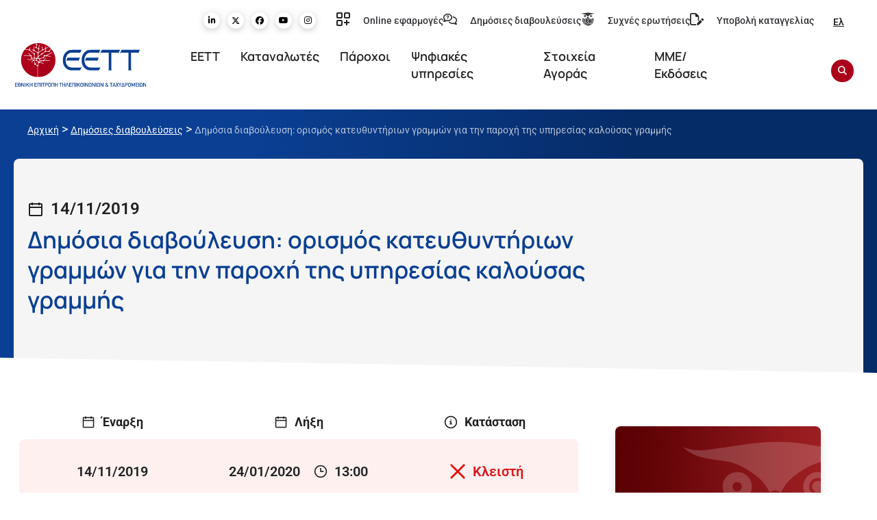

--- FILE ---
content_type: text/html; charset=UTF-8
request_url: https://www.eett.gr/diavoulefsis/dimosia-diavoyleysi-anaforika-me-ton-orismo-kateythyntirion-grammon-gia-tin-parochi-tis-ypiresias-kaloysas-grammis/
body_size: 76513
content:
<!doctype html>
<html lang="el">
<head>
	<meta charset="UTF-8">
	<meta name="viewport" content="width=device-width, initial-scale=1">
	<link rel="profile" href="https://gmpg.org/xfn/11">
	<title>Δημόσια διαβούλευση: ορισμός κατευθυντήριων γραμμών για την παροχή της υπηρεσίας καλούσας γραμμής &#x2d; EETT | Εθνική Επιτροπή Τηλεπικοινωνιών &amp; Ταχυδρομείων</title>
	<style>img:is([sizes="auto" i], [sizes^="auto," i]) { contain-intrinsic-size: 3000px 1500px }</style>
	<link rel="alternate" hreflang="el" href="https://www.eett.gr/diavoulefsis/dimosia-diavoyleysi-anaforika-me-ton-orismo-kateythyntirion-grammon-gia-tin-parochi-tis-ypiresias-kaloysas-grammis/" />
<link rel="alternate" hreflang="x-default" href="https://www.eett.gr/diavoulefsis/dimosia-diavoyleysi-anaforika-me-ton-orismo-kateythyntirion-grammon-gia-tin-parochi-tis-ypiresias-kaloysas-grammis/" />
<script id="cookie-law-info-gcm-var-js">
var _ckyGcm = {"status":true,"default_settings":[{"analytics":"denied","advertisement":"denied","functional":"denied","necessary":"granted","ad_user_data":"denied","ad_personalization":"denied","regions":"All"}],"wait_for_update":2000,"url_passthrough":false,"ads_data_redaction":false}</script>
<script id="cookie-law-info-gcm-js" type="text/javascript" src="https://www.eett.gr/wp-content/plugins/cookie-law-info/lite/frontend/js/gcm.min.js"></script> <script id="cookieyes" type="text/javascript" src="https://cdn-cookieyes.com/client_data/55330021405bb2851e77b6d7/script.js"></script>
<!-- The SEO Framework by Sybre Waaijer -->
<meta name="robots" content="max-snippet:-1,max-image-preview:standard,max-video-preview:-1" />
<link rel="canonical" href="https://www.eett.gr/diavoulefsis/dimosia-diavoyleysi-anaforika-me-ton-orismo-kateythyntirion-grammon-gia-tin-parochi-tis-ypiresias-kaloysas-grammis/" />
<meta name="description" content="&Delta;&eta;&mu;ό&sigma;&iota;&alpha; &Delta;&iota;&alpha;&beta;&omicron;ύ&lambda;&epsilon;&upsilon;&sigma;&eta; &alpha;&nu;&alpha;&phi;&omicron;&rho;&iota;&kappa;ά &mu;&epsilon; &tau;&omicron;&nu; &omicron;&rho;&iota;&sigma;&mu;ό &kappa;&alpha;&tau;&epsilon;&upsilon;&theta;&upsilon;&nu;&tau;ή&rho;&iota;&omega;&nu; &gamma;&rho;&alpha;&mu;&mu;ώ&nu; &gamma;&iota;&alpha; &tau;&eta;&nu; &pi;&alpha;&rho;&omicron;&chi;ή &tau;&eta;&sigmaf; &upsilon;&pi;&eta;&rho;&epsilon;&sigma;ί&alpha;&sigmaf; &kappa;&alpha;&lambda;&omicron;ύ&sigma;&alpha;&sigmaf; &gamma;&rho;&alpha;&mu;&mu;ή&sigmaf;&#8230;" />
<meta property="og:type" content="article" />
<meta property="og:locale" content="el_GR" />
<meta property="og:site_name" content="EETT | Εθνική Επιτροπή Τηλεπικοινωνιών &amp; Ταχυδρομείων" />
<meta property="og:title" content="Δημόσια διαβούλευση: ορισμός κατευθυντήριων γραμμών για την παροχή της υπηρεσίας καλούσας γραμμής" />
<meta property="og:description" content="&Delta;&eta;&mu;ό&sigma;&iota;&alpha; &Delta;&iota;&alpha;&beta;&omicron;ύ&lambda;&epsilon;&upsilon;&sigma;&eta; &alpha;&nu;&alpha;&phi;&omicron;&rho;&iota;&kappa;ά &mu;&epsilon; &tau;&omicron;&nu; &omicron;&rho;&iota;&sigma;&mu;ό &kappa;&alpha;&tau;&epsilon;&upsilon;&theta;&upsilon;&nu;&tau;ή&rho;&iota;&omega;&nu; &gamma;&rho;&alpha;&mu;&mu;ώ&nu; &gamma;&iota;&alpha; &tau;&eta;&nu; &pi;&alpha;&rho;&omicron;&chi;ή &tau;&eta;&sigmaf; &upsilon;&pi;&eta;&rho;&epsilon;&sigma;ί&alpha;&sigmaf; &kappa;&alpha;&lambda;&omicron;ύ&sigma;&alpha;&sigmaf; &gamma;&rho;&alpha;&mu;&mu;ή&sigmaf;&#8230;" />
<meta property="og:url" content="https://www.eett.gr/diavoulefsis/dimosia-diavoyleysi-anaforika-me-ton-orismo-kateythyntirion-grammon-gia-tin-parochi-tis-ypiresias-kaloysas-grammis/" />
<meta property="og:image" content="https://www.eett.gr/wp-content/uploads/2021/07/favicon.png" />
<meta property="og:image:width" content="512" />
<meta property="og:image:height" content="521" />
<meta property="article:published_time" content="2019-11-13T21:00:00+00:00" />
<meta property="article:modified_time" content="2025-01-08T09:23:48+00:00" />
<meta name="twitter:card" content="summary_large_image" />
<meta name="twitter:title" content="Δημόσια διαβούλευση: ορισμός κατευθυντήριων γραμμών για την παροχή της υπηρεσίας καλούσας γραμμής" />
<meta name="twitter:description" content="&Delta;&eta;&mu;ό&sigma;&iota;&alpha; &Delta;&iota;&alpha;&beta;&omicron;ύ&lambda;&epsilon;&upsilon;&sigma;&eta; &alpha;&nu;&alpha;&phi;&omicron;&rho;&iota;&kappa;ά &mu;&epsilon; &tau;&omicron;&nu; &omicron;&rho;&iota;&sigma;&mu;ό &kappa;&alpha;&tau;&epsilon;&upsilon;&theta;&upsilon;&nu;&tau;ή&rho;&iota;&omega;&nu; &gamma;&rho;&alpha;&mu;&mu;ώ&nu; &gamma;&iota;&alpha; &tau;&eta;&nu; &pi;&alpha;&rho;&omicron;&chi;ή &tau;&eta;&sigmaf; &upsilon;&pi;&eta;&rho;&epsilon;&sigma;ί&alpha;&sigmaf; &kappa;&alpha;&lambda;&omicron;ύ&sigma;&alpha;&sigmaf; &gamma;&rho;&alpha;&mu;&mu;ή&sigmaf;&#8230;" />
<meta name="twitter:image" content="https://www.eett.gr/wp-content/uploads/2021/07/favicon.png" />
<script type="application/ld+json">{"@context":"https://schema.org","@graph":[{"@type":"WebSite","@id":"https://www.eett.gr/#/schema/WebSite","url":"https://www.eett.gr/","name":"EETT | Εθνική Επιτροπή Τηλεπικοινωνιών &amp; Ταχυδρομείων","inLanguage":"el","potentialAction":{"@type":"SearchAction","target":{"@type":"EntryPoint","urlTemplate":"https://www.eett.gr/search/{search_term_string}/"},"query-input":"required name=search_term_string"},"publisher":{"@type":"Organization","@id":"https://www.eett.gr/#/schema/Organization","name":"EETT | Εθνική Επιτροπή Τηλεπικοινωνιών &amp; Ταχυδρομείων","url":"https://www.eett.gr/","logo":{"@type":"ImageObject","url":"https://www.eett.gr/wp-content/uploads/2021/07/favicon.png","contentUrl":"https://www.eett.gr/wp-content/uploads/2021/07/favicon.png","width":512,"height":521}}},{"@type":"WebPage","@id":"https://www.eett.gr/diavoulefsis/dimosia-diavoyleysi-anaforika-me-ton-orismo-kateythyntirion-grammon-gia-tin-parochi-tis-ypiresias-kaloysas-grammis/","url":"https://www.eett.gr/diavoulefsis/dimosia-diavoyleysi-anaforika-me-ton-orismo-kateythyntirion-grammon-gia-tin-parochi-tis-ypiresias-kaloysas-grammis/","name":"Δημόσια διαβούλευση: ορισμός κατευθυντήριων γραμμών για την παροχή της υπηρεσίας καλούσας γραμμής &#x2d; EETT | Εθνική Επιτροπή Τηλεπικοινωνιών &amp; Ταχυδρομείων","description":"&Delta;&eta;&mu;ό&sigma;&iota;&alpha; &Delta;&iota;&alpha;&beta;&omicron;ύ&lambda;&epsilon;&upsilon;&sigma;&eta; &alpha;&nu;&alpha;&phi;&omicron;&rho;&iota;&kappa;ά &mu;&epsilon; &tau;&omicron;&nu; &omicron;&rho;&iota;&sigma;&mu;ό &kappa;&alpha;&tau;&epsilon;&upsilon;&theta;&upsilon;&nu;&tau;ή&rho;&iota;&omega;&nu; &gamma;&rho;&alpha;&mu;&mu;ώ&nu; &gamma;&iota;&alpha; &tau;&eta;&nu; &pi;&alpha;&rho;&omicron;&chi;ή &tau;&eta;&sigmaf; &upsilon;&pi;&eta;&rho;&epsilon;&sigma;ί&alpha;&sigmaf; &kappa;&alpha;&lambda;&omicron;ύ&sigma;&alpha;&sigmaf; &gamma;&rho;&alpha;&mu;&mu;ή&sigmaf;&#8230;","inLanguage":"el","isPartOf":{"@id":"https://www.eett.gr/#/schema/WebSite"},"breadcrumb":{"@type":"BreadcrumbList","@id":"https://www.eett.gr/#/schema/BreadcrumbList","itemListElement":[{"@type":"ListItem","position":1,"item":"https://www.eett.gr/","name":"EETT | Εθνική Επιτροπή Τηλεπικοινωνιών &amp; Ταχυδρομείων"},{"@type":"ListItem","position":2,"item":"https://www.eett.gr/diavoulefsis/","name":"Αρχεία: Δημόσιες διαβουλεύσεις"},{"@type":"ListItem","position":3,"item":"https://www.eett.gr/diavoulefsis_cat/ilektronikes-epikoinonies/","name":"Κατηγορία Διαβουλεύσεων: ΗΛΕΚΤΡΟΝΙΚΕΣ ΕΠΙΚΟΙΝΩΝΙΕΣ"},{"@type":"ListItem","position":4,"item":"https://www.eett.gr/diavoulefsis_cat/kanonismoi-eett/","name":"Κατηγορία Διαβουλεύσεων: Νομοθετικό&#x2d;Κανονιστικό πλαίσιο"},{"@type":"ListItem","position":5,"name":"Δημόσια διαβούλευση: ορισμός κατευθυντήριων γραμμών για την παροχή της υπηρεσίας καλούσας γραμμής"}]},"potentialAction":{"@type":"ReadAction","target":"https://www.eett.gr/diavoulefsis/dimosia-diavoyleysi-anaforika-me-ton-orismo-kateythyntirion-grammon-gia-tin-parochi-tis-ypiresias-kaloysas-grammis/"},"datePublished":"2019-11-13T21:00:00+00:00","dateModified":"2025-01-08T09:23:48+00:00"}]}</script>
<!-- / The SEO Framework by Sybre Waaijer | 14.07ms meta | 5.45ms boot -->

<link rel='dns-prefetch' href='//cdn.jsdelivr.net' />
<link rel="alternate" type="application/rss+xml" title="Ροή RSS &raquo; EETT | Εθνική Επιτροπή Τηλεπικοινωνιών &amp; Ταχυδρομείων" href="https://www.eett.gr/feed/" />
<script>
window._wpemojiSettings = {"baseUrl":"https:\/\/s.w.org\/images\/core\/emoji\/16.0.1\/72x72\/","ext":".png","svgUrl":"https:\/\/s.w.org\/images\/core\/emoji\/16.0.1\/svg\/","svgExt":".svg","source":{"concatemoji":"https:\/\/www.eett.gr\/wp-includes\/js\/wp-emoji-release.min.js?ver=6.8.2"}};
/*! This file is auto-generated */
!function(s,n){var o,i,e;function c(e){try{var t={supportTests:e,timestamp:(new Date).valueOf()};sessionStorage.setItem(o,JSON.stringify(t))}catch(e){}}function p(e,t,n){e.clearRect(0,0,e.canvas.width,e.canvas.height),e.fillText(t,0,0);var t=new Uint32Array(e.getImageData(0,0,e.canvas.width,e.canvas.height).data),a=(e.clearRect(0,0,e.canvas.width,e.canvas.height),e.fillText(n,0,0),new Uint32Array(e.getImageData(0,0,e.canvas.width,e.canvas.height).data));return t.every(function(e,t){return e===a[t]})}function u(e,t){e.clearRect(0,0,e.canvas.width,e.canvas.height),e.fillText(t,0,0);for(var n=e.getImageData(16,16,1,1),a=0;a<n.data.length;a++)if(0!==n.data[a])return!1;return!0}function f(e,t,n,a){switch(t){case"flag":return n(e,"\ud83c\udff3\ufe0f\u200d\u26a7\ufe0f","\ud83c\udff3\ufe0f\u200b\u26a7\ufe0f")?!1:!n(e,"\ud83c\udde8\ud83c\uddf6","\ud83c\udde8\u200b\ud83c\uddf6")&&!n(e,"\ud83c\udff4\udb40\udc67\udb40\udc62\udb40\udc65\udb40\udc6e\udb40\udc67\udb40\udc7f","\ud83c\udff4\u200b\udb40\udc67\u200b\udb40\udc62\u200b\udb40\udc65\u200b\udb40\udc6e\u200b\udb40\udc67\u200b\udb40\udc7f");case"emoji":return!a(e,"\ud83e\udedf")}return!1}function g(e,t,n,a){var r="undefined"!=typeof WorkerGlobalScope&&self instanceof WorkerGlobalScope?new OffscreenCanvas(300,150):s.createElement("canvas"),o=r.getContext("2d",{willReadFrequently:!0}),i=(o.textBaseline="top",o.font="600 32px Arial",{});return e.forEach(function(e){i[e]=t(o,e,n,a)}),i}function t(e){var t=s.createElement("script");t.src=e,t.defer=!0,s.head.appendChild(t)}"undefined"!=typeof Promise&&(o="wpEmojiSettingsSupports",i=["flag","emoji"],n.supports={everything:!0,everythingExceptFlag:!0},e=new Promise(function(e){s.addEventListener("DOMContentLoaded",e,{once:!0})}),new Promise(function(t){var n=function(){try{var e=JSON.parse(sessionStorage.getItem(o));if("object"==typeof e&&"number"==typeof e.timestamp&&(new Date).valueOf()<e.timestamp+604800&&"object"==typeof e.supportTests)return e.supportTests}catch(e){}return null}();if(!n){if("undefined"!=typeof Worker&&"undefined"!=typeof OffscreenCanvas&&"undefined"!=typeof URL&&URL.createObjectURL&&"undefined"!=typeof Blob)try{var e="postMessage("+g.toString()+"("+[JSON.stringify(i),f.toString(),p.toString(),u.toString()].join(",")+"));",a=new Blob([e],{type:"text/javascript"}),r=new Worker(URL.createObjectURL(a),{name:"wpTestEmojiSupports"});return void(r.onmessage=function(e){c(n=e.data),r.terminate(),t(n)})}catch(e){}c(n=g(i,f,p,u))}t(n)}).then(function(e){for(var t in e)n.supports[t]=e[t],n.supports.everything=n.supports.everything&&n.supports[t],"flag"!==t&&(n.supports.everythingExceptFlag=n.supports.everythingExceptFlag&&n.supports[t]);n.supports.everythingExceptFlag=n.supports.everythingExceptFlag&&!n.supports.flag,n.DOMReady=!1,n.readyCallback=function(){n.DOMReady=!0}}).then(function(){return e}).then(function(){var e;n.supports.everything||(n.readyCallback(),(e=n.source||{}).concatemoji?t(e.concatemoji):e.wpemoji&&e.twemoji&&(t(e.twemoji),t(e.wpemoji)))}))}((window,document),window._wpemojiSettings);
</script>
<style id='wp-emoji-styles-inline-css'>

	img.wp-smiley, img.emoji {
		display: inline !important;
		border: none !important;
		box-shadow: none !important;
		height: 1em !important;
		width: 1em !important;
		margin: 0 0.07em !important;
		vertical-align: -0.1em !important;
		background: none !important;
		padding: 0 !important;
	}
</style>
<link rel='stylesheet' id='wp-block-library-css' href='https://www.eett.gr/wp-includes/css/dist/block-library/style.min.css?ver=6.8.2' media='all' />
<style id='global-styles-inline-css'>
:root{--wp--preset--aspect-ratio--square: 1;--wp--preset--aspect-ratio--4-3: 4/3;--wp--preset--aspect-ratio--3-4: 3/4;--wp--preset--aspect-ratio--3-2: 3/2;--wp--preset--aspect-ratio--2-3: 2/3;--wp--preset--aspect-ratio--16-9: 16/9;--wp--preset--aspect-ratio--9-16: 9/16;--wp--preset--color--black: #000000;--wp--preset--color--cyan-bluish-gray: #abb8c3;--wp--preset--color--white: #ffffff;--wp--preset--color--pale-pink: #f78da7;--wp--preset--color--vivid-red: #cf2e2e;--wp--preset--color--luminous-vivid-orange: #ff6900;--wp--preset--color--luminous-vivid-amber: #fcb900;--wp--preset--color--light-green-cyan: #7bdcb5;--wp--preset--color--vivid-green-cyan: #00d084;--wp--preset--color--pale-cyan-blue: #8ed1fc;--wp--preset--color--vivid-cyan-blue: #0693e3;--wp--preset--color--vivid-purple: #9b51e0;--wp--preset--gradient--vivid-cyan-blue-to-vivid-purple: linear-gradient(135deg,rgba(6,147,227,1) 0%,rgb(155,81,224) 100%);--wp--preset--gradient--light-green-cyan-to-vivid-green-cyan: linear-gradient(135deg,rgb(122,220,180) 0%,rgb(0,208,130) 100%);--wp--preset--gradient--luminous-vivid-amber-to-luminous-vivid-orange: linear-gradient(135deg,rgba(252,185,0,1) 0%,rgba(255,105,0,1) 100%);--wp--preset--gradient--luminous-vivid-orange-to-vivid-red: linear-gradient(135deg,rgba(255,105,0,1) 0%,rgb(207,46,46) 100%);--wp--preset--gradient--very-light-gray-to-cyan-bluish-gray: linear-gradient(135deg,rgb(238,238,238) 0%,rgb(169,184,195) 100%);--wp--preset--gradient--cool-to-warm-spectrum: linear-gradient(135deg,rgb(74,234,220) 0%,rgb(151,120,209) 20%,rgb(207,42,186) 40%,rgb(238,44,130) 60%,rgb(251,105,98) 80%,rgb(254,248,76) 100%);--wp--preset--gradient--blush-light-purple: linear-gradient(135deg,rgb(255,206,236) 0%,rgb(152,150,240) 100%);--wp--preset--gradient--blush-bordeaux: linear-gradient(135deg,rgb(254,205,165) 0%,rgb(254,45,45) 50%,rgb(107,0,62) 100%);--wp--preset--gradient--luminous-dusk: linear-gradient(135deg,rgb(255,203,112) 0%,rgb(199,81,192) 50%,rgb(65,88,208) 100%);--wp--preset--gradient--pale-ocean: linear-gradient(135deg,rgb(255,245,203) 0%,rgb(182,227,212) 50%,rgb(51,167,181) 100%);--wp--preset--gradient--electric-grass: linear-gradient(135deg,rgb(202,248,128) 0%,rgb(113,206,126) 100%);--wp--preset--gradient--midnight: linear-gradient(135deg,rgb(2,3,129) 0%,rgb(40,116,252) 100%);--wp--preset--font-size--small: 13px;--wp--preset--font-size--medium: 20px;--wp--preset--font-size--large: 36px;--wp--preset--font-size--x-large: 42px;--wp--preset--spacing--20: 0.44rem;--wp--preset--spacing--30: 0.67rem;--wp--preset--spacing--40: 1rem;--wp--preset--spacing--50: 1.5rem;--wp--preset--spacing--60: 2.25rem;--wp--preset--spacing--70: 3.38rem;--wp--preset--spacing--80: 5.06rem;--wp--preset--shadow--natural: 6px 6px 9px rgba(0, 0, 0, 0.2);--wp--preset--shadow--deep: 12px 12px 50px rgba(0, 0, 0, 0.4);--wp--preset--shadow--sharp: 6px 6px 0px rgba(0, 0, 0, 0.2);--wp--preset--shadow--outlined: 6px 6px 0px -3px rgba(255, 255, 255, 1), 6px 6px rgba(0, 0, 0, 1);--wp--preset--shadow--crisp: 6px 6px 0px rgba(0, 0, 0, 1);}:root { --wp--style--global--content-size: 800px;--wp--style--global--wide-size: 1200px; }:where(body) { margin: 0; }.wp-site-blocks > .alignleft { float: left; margin-right: 2em; }.wp-site-blocks > .alignright { float: right; margin-left: 2em; }.wp-site-blocks > .aligncenter { justify-content: center; margin-left: auto; margin-right: auto; }:where(.wp-site-blocks) > * { margin-block-start: 24px; margin-block-end: 0; }:where(.wp-site-blocks) > :first-child { margin-block-start: 0; }:where(.wp-site-blocks) > :last-child { margin-block-end: 0; }:root { --wp--style--block-gap: 24px; }:root :where(.is-layout-flow) > :first-child{margin-block-start: 0;}:root :where(.is-layout-flow) > :last-child{margin-block-end: 0;}:root :where(.is-layout-flow) > *{margin-block-start: 24px;margin-block-end: 0;}:root :where(.is-layout-constrained) > :first-child{margin-block-start: 0;}:root :where(.is-layout-constrained) > :last-child{margin-block-end: 0;}:root :where(.is-layout-constrained) > *{margin-block-start: 24px;margin-block-end: 0;}:root :where(.is-layout-flex){gap: 24px;}:root :where(.is-layout-grid){gap: 24px;}.is-layout-flow > .alignleft{float: left;margin-inline-start: 0;margin-inline-end: 2em;}.is-layout-flow > .alignright{float: right;margin-inline-start: 2em;margin-inline-end: 0;}.is-layout-flow > .aligncenter{margin-left: auto !important;margin-right: auto !important;}.is-layout-constrained > .alignleft{float: left;margin-inline-start: 0;margin-inline-end: 2em;}.is-layout-constrained > .alignright{float: right;margin-inline-start: 2em;margin-inline-end: 0;}.is-layout-constrained > .aligncenter{margin-left: auto !important;margin-right: auto !important;}.is-layout-constrained > :where(:not(.alignleft):not(.alignright):not(.alignfull)){max-width: var(--wp--style--global--content-size);margin-left: auto !important;margin-right: auto !important;}.is-layout-constrained > .alignwide{max-width: var(--wp--style--global--wide-size);}body .is-layout-flex{display: flex;}.is-layout-flex{flex-wrap: wrap;align-items: center;}.is-layout-flex > :is(*, div){margin: 0;}body .is-layout-grid{display: grid;}.is-layout-grid > :is(*, div){margin: 0;}body{padding-top: 0px;padding-right: 0px;padding-bottom: 0px;padding-left: 0px;}a:where(:not(.wp-element-button)){text-decoration: underline;}:root :where(.wp-element-button, .wp-block-button__link){background-color: #32373c;border-width: 0;color: #fff;font-family: inherit;font-size: inherit;line-height: inherit;padding: calc(0.667em + 2px) calc(1.333em + 2px);text-decoration: none;}.has-black-color{color: var(--wp--preset--color--black) !important;}.has-cyan-bluish-gray-color{color: var(--wp--preset--color--cyan-bluish-gray) !important;}.has-white-color{color: var(--wp--preset--color--white) !important;}.has-pale-pink-color{color: var(--wp--preset--color--pale-pink) !important;}.has-vivid-red-color{color: var(--wp--preset--color--vivid-red) !important;}.has-luminous-vivid-orange-color{color: var(--wp--preset--color--luminous-vivid-orange) !important;}.has-luminous-vivid-amber-color{color: var(--wp--preset--color--luminous-vivid-amber) !important;}.has-light-green-cyan-color{color: var(--wp--preset--color--light-green-cyan) !important;}.has-vivid-green-cyan-color{color: var(--wp--preset--color--vivid-green-cyan) !important;}.has-pale-cyan-blue-color{color: var(--wp--preset--color--pale-cyan-blue) !important;}.has-vivid-cyan-blue-color{color: var(--wp--preset--color--vivid-cyan-blue) !important;}.has-vivid-purple-color{color: var(--wp--preset--color--vivid-purple) !important;}.has-black-background-color{background-color: var(--wp--preset--color--black) !important;}.has-cyan-bluish-gray-background-color{background-color: var(--wp--preset--color--cyan-bluish-gray) !important;}.has-white-background-color{background-color: var(--wp--preset--color--white) !important;}.has-pale-pink-background-color{background-color: var(--wp--preset--color--pale-pink) !important;}.has-vivid-red-background-color{background-color: var(--wp--preset--color--vivid-red) !important;}.has-luminous-vivid-orange-background-color{background-color: var(--wp--preset--color--luminous-vivid-orange) !important;}.has-luminous-vivid-amber-background-color{background-color: var(--wp--preset--color--luminous-vivid-amber) !important;}.has-light-green-cyan-background-color{background-color: var(--wp--preset--color--light-green-cyan) !important;}.has-vivid-green-cyan-background-color{background-color: var(--wp--preset--color--vivid-green-cyan) !important;}.has-pale-cyan-blue-background-color{background-color: var(--wp--preset--color--pale-cyan-blue) !important;}.has-vivid-cyan-blue-background-color{background-color: var(--wp--preset--color--vivid-cyan-blue) !important;}.has-vivid-purple-background-color{background-color: var(--wp--preset--color--vivid-purple) !important;}.has-black-border-color{border-color: var(--wp--preset--color--black) !important;}.has-cyan-bluish-gray-border-color{border-color: var(--wp--preset--color--cyan-bluish-gray) !important;}.has-white-border-color{border-color: var(--wp--preset--color--white) !important;}.has-pale-pink-border-color{border-color: var(--wp--preset--color--pale-pink) !important;}.has-vivid-red-border-color{border-color: var(--wp--preset--color--vivid-red) !important;}.has-luminous-vivid-orange-border-color{border-color: var(--wp--preset--color--luminous-vivid-orange) !important;}.has-luminous-vivid-amber-border-color{border-color: var(--wp--preset--color--luminous-vivid-amber) !important;}.has-light-green-cyan-border-color{border-color: var(--wp--preset--color--light-green-cyan) !important;}.has-vivid-green-cyan-border-color{border-color: var(--wp--preset--color--vivid-green-cyan) !important;}.has-pale-cyan-blue-border-color{border-color: var(--wp--preset--color--pale-cyan-blue) !important;}.has-vivid-cyan-blue-border-color{border-color: var(--wp--preset--color--vivid-cyan-blue) !important;}.has-vivid-purple-border-color{border-color: var(--wp--preset--color--vivid-purple) !important;}.has-vivid-cyan-blue-to-vivid-purple-gradient-background{background: var(--wp--preset--gradient--vivid-cyan-blue-to-vivid-purple) !important;}.has-light-green-cyan-to-vivid-green-cyan-gradient-background{background: var(--wp--preset--gradient--light-green-cyan-to-vivid-green-cyan) !important;}.has-luminous-vivid-amber-to-luminous-vivid-orange-gradient-background{background: var(--wp--preset--gradient--luminous-vivid-amber-to-luminous-vivid-orange) !important;}.has-luminous-vivid-orange-to-vivid-red-gradient-background{background: var(--wp--preset--gradient--luminous-vivid-orange-to-vivid-red) !important;}.has-very-light-gray-to-cyan-bluish-gray-gradient-background{background: var(--wp--preset--gradient--very-light-gray-to-cyan-bluish-gray) !important;}.has-cool-to-warm-spectrum-gradient-background{background: var(--wp--preset--gradient--cool-to-warm-spectrum) !important;}.has-blush-light-purple-gradient-background{background: var(--wp--preset--gradient--blush-light-purple) !important;}.has-blush-bordeaux-gradient-background{background: var(--wp--preset--gradient--blush-bordeaux) !important;}.has-luminous-dusk-gradient-background{background: var(--wp--preset--gradient--luminous-dusk) !important;}.has-pale-ocean-gradient-background{background: var(--wp--preset--gradient--pale-ocean) !important;}.has-electric-grass-gradient-background{background: var(--wp--preset--gradient--electric-grass) !important;}.has-midnight-gradient-background{background: var(--wp--preset--gradient--midnight) !important;}.has-small-font-size{font-size: var(--wp--preset--font-size--small) !important;}.has-medium-font-size{font-size: var(--wp--preset--font-size--medium) !important;}.has-large-font-size{font-size: var(--wp--preset--font-size--large) !important;}.has-x-large-font-size{font-size: var(--wp--preset--font-size--x-large) !important;}
:root :where(.wp-block-pullquote){font-size: 1.5em;line-height: 1.6;}
</style>
<link rel='stylesheet' id='wpml-legacy-horizontal-list-0-css' href='https://www.eett.gr/wp-content/plugins/sitepress-multilingual-cms/templates/language-switchers/legacy-list-horizontal/style.min.css?ver=1' media='all' />
<link rel='stylesheet' id='search-filter-plugin-styles-css' href='https://www.eett.gr/wp-content/plugins/search-filter-pro/public/assets/css/search-filter.min.css?ver=2.5.21' media='all' />
<link rel='stylesheet' id='owl-css' href='https://www.eett.gr/wp-content/themes/hello-theme-child-master/owlcarousel/owl.carousel.min.css?ver=6.8.2' media='all' />
<link rel='stylesheet' id='owl2-css' href='https://www.eett.gr/wp-content/themes/hello-theme-child-master/owlcarousel/owl.theme.default.min.css?ver=6.8.2' media='all' />
<link rel='stylesheet' id='custom_css-css' href='https://www.eett.gr/wp-content/themes/hello-theme-child-master/css/custom.css?ver=6.8.2' media='all' />
<link rel='stylesheet' id='bootcss-css' href='https://cdn.jsdelivr.net/npm/bootstrap@5.0.2/dist/css/bootstrap.min.css?ver=6.8.2' media='all' />
<link rel='stylesheet' id='select2css-css' href='https://cdn.jsdelivr.net/npm/select2@4.1.0-rc.0/dist/css/select2.min.css?ver=6.8.2' media='all' />
<link rel='stylesheet' id='hello-elementor-css' href='https://www.eett.gr/wp-content/themes/hello-elementor/assets/css/reset.css?ver=3.4.4' media='all' />
<link rel='stylesheet' id='hello-elementor-theme-style-css' href='https://www.eett.gr/wp-content/themes/hello-elementor/assets/css/theme.css?ver=3.4.4' media='all' />
<link rel='stylesheet' id='hello-elementor-header-footer-css' href='https://www.eett.gr/wp-content/themes/hello-elementor/assets/css/header-footer.css?ver=3.4.4' media='all' />
<link rel='stylesheet' id='elementor-frontend-css' href='https://www.eett.gr/wp-content/uploads/elementor/css/custom-frontend.min.css?ver=1769183126' media='all' />
<link rel='stylesheet' id='widget-social-icons-css' href='https://www.eett.gr/wp-content/plugins/elementor/assets/css/widget-social-icons.min.css?ver=3.33.0' media='all' />
<link rel='stylesheet' id='e-apple-webkit-css' href='https://www.eett.gr/wp-content/uploads/elementor/css/custom-apple-webkit.min.css?ver=1769183126' media='all' />
<link rel='stylesheet' id='widget-icon-list-css' href='https://www.eett.gr/wp-content/uploads/elementor/css/custom-widget-icon-list.min.css?ver=1769183126' media='all' />
<link rel='stylesheet' id='widget-image-css' href='https://www.eett.gr/wp-content/plugins/elementor/assets/css/widget-image.min.css?ver=3.33.0' media='all' />
<link rel='stylesheet' id='swiper-css' href='https://www.eett.gr/wp-content/plugins/elementor/assets/lib/swiper/v8/css/swiper.min.css?ver=8.4.5' media='all' />
<link rel='stylesheet' id='e-swiper-css' href='https://www.eett.gr/wp-content/plugins/elementor/assets/css/conditionals/e-swiper.min.css?ver=3.33.0' media='all' />
<link rel='stylesheet' id='e-animation-fadeInDown-css' href='https://www.eett.gr/wp-content/plugins/elementor/assets/lib/animations/styles/fadeInDown.min.css?ver=3.33.0' media='all' />
<link rel='stylesheet' id='e-popup-css' href='https://www.eett.gr/wp-content/plugins/elementor-pro/assets/css/conditionals/popup.min.css?ver=3.33.1' media='all' />
<link rel='stylesheet' id='elementor-icons-css' href='https://www.eett.gr/wp-content/plugins/elementor/assets/lib/eicons/css/elementor-icons.min.css?ver=5.44.0' media='all' />
<link rel='stylesheet' id='elementor-post-6-css' href='https://www.eett.gr/wp-content/uploads/elementor/css/post-6.css?ver=1769183126' media='all' />
<link rel='stylesheet' id='jet-blog-css' href='https://www.eett.gr/wp-content/plugins/jet-blog/assets/css/jet-blog.css?ver=2.4.7' media='all' />
<link rel='stylesheet' id='jet-tabs-frontend-css' href='https://www.eett.gr/wp-content/plugins/jet-tabs/assets/css/jet-tabs-frontend.css?ver=2.2.12' media='all' />
<link rel='stylesheet' id='she-header-style-css' href='https://www.eett.gr/wp-content/plugins/sticky-header-effects-for-elementor/assets/css/she-header-style.css?ver=2.1.3' media='all' />
<link rel='stylesheet' id='elementor-post-9-css' href='https://www.eett.gr/wp-content/uploads/elementor/css/post-9.css?ver=1769183127' media='all' />
<link rel='stylesheet' id='elementor-post-225-css' href='https://www.eett.gr/wp-content/uploads/elementor/css/post-225.css?ver=1769183127' media='all' />
<link rel='stylesheet' id='elementor-post-3021-css' href='https://www.eett.gr/wp-content/uploads/elementor/css/post-3021.css?ver=1769183127' media='all' />
<link rel='stylesheet' id='newsletter-css' href='https://www.eett.gr/wp-content/plugins/newsletter/style.css?ver=9.0.7' media='all' />
<style id='newsletter-inline-css'>
.tnp-profile form .tnp-field input[type=text], .tnp-profile form .tnp-field input[type=email], .tnp-profile form .tnp-field input[type=submit], .tnp-profile form .tnp-field textarea, .tnp-profile form .tnp-field select {
    padding: 10px;
    display: block;
    border: 1px;
    border-color: #fff;
    background-color: #fff;
    background-image: none;
    text-shadow: none;
    color: #444;
    font-size: 14px;
    margin: 0;
    line-height: normal;
    box-sizing: border-box;
    border-radius: 0;
    height: auto;
    float: none;
    padding: 15px 24px 14px 24px !important;
    border-radius: 30px !important;
    border: 0;
    color: var(--primary-black);
    font-weight: 600;
    background: #fff;
}

.tnp-profile form .tnp-field label {
    display: block;
    color: #333;
    display: block;
    color: inherit;
    /* font-size: 14px; */
    font-weight: 700;
    line-height: normal;
    padding: 5px;
    margin: 0;
}

.tnp-profile form .tnp-list-label {
    margin-left: 15px;
    font-weight: 400;
    font-size: 16px;
}

.tnp-lists > .tnp-field-list {
	margin-bottom: 4px !important;
}

.tnp-profile form .tnp-field input[type=submit] {
        padding: 14px 50px 14px 50px;
    border-radius: 24px;
    font-size: 14px;
    background-color: var(--primary-red);
    color: #fff;
    font-weight: 600;
}

.tnp-field-privacy {
  display:none !important;
}

.tnp-field-button {
 margin-top:10px !important; 
}
</style>
<link rel='stylesheet' id='eett-price-comparison-frontend-css' href='https://www.eett.gr/wp-content/plugins/eett-price-comparison/assets/css/frontend.css?ver=1.0.3' media='all' />
<link rel='stylesheet' id='hello-elementor-child-style-css' href='https://www.eett.gr/wp-content/themes/hello-theme-child-master/style.css?ver=1.0.0' media='all' />
<link rel='stylesheet' id='ecs-styles-css' href='https://www.eett.gr/wp-content/plugins/ele-custom-skin/assets/css/ecs-style.css?ver=3.1.9' media='all' />
<link rel='stylesheet' id='elementor-post-99-css' href='https://www.eett.gr/wp-content/uploads/elementor/css/post-99.css?ver=1653900520' media='all' />
<link rel='stylesheet' id='elementor-post-1668-css' href='https://www.eett.gr/wp-content/uploads/elementor/css/post-1668.css?ver=1628260841' media='all' />
<link rel='stylesheet' id='elementor-post-10986-css' href='https://www.eett.gr/wp-content/uploads/elementor/css/post-10986.css?ver=1664369981' media='all' />
<link rel='stylesheet' id='elementor-post-11077-css' href='https://www.eett.gr/wp-content/uploads/elementor/css/post-11077.css?ver=1634572370' media='all' />
<link rel='stylesheet' id='elementor-post-58746-css' href='https://www.eett.gr/wp-content/uploads/elementor/css/post-58746.css?ver=1641923353' media='all' />
<link rel='stylesheet' id='elementor-post-58760-css' href='https://www.eett.gr/wp-content/uploads/elementor/css/post-58760.css?ver=1641923800' media='all' />
<link rel='stylesheet' id='elementor-post-80195-css' href='https://www.eett.gr/wp-content/uploads/elementor/css/post-80195.css?ver=1675118275' media='all' />
<link rel='stylesheet' id='elementor-gf-local-manrope-css' href='https://www.eett.gr/wp-content/uploads/elementor/google-fonts/css/manrope.css?ver=1745439519' media='all' />
<link rel='stylesheet' id='elementor-gf-local-roboto-css' href='https://www.eett.gr/wp-content/uploads/elementor/google-fonts/css/roboto.css?ver=1745439526' media='all' />
<script src="https://www.eett.gr/wp-includes/js/jquery/jquery.min.js?ver=3.7.1" id="jquery-core-js"></script>
<script src="https://www.eett.gr/wp-includes/js/jquery/jquery-migrate.min.js?ver=3.4.1" id="jquery-migrate-js"></script>
<script id="search-filter-plugin-build-js-extra">
var SF_LDATA = {"ajax_url":"https:\/\/www.eett.gr\/wp-admin\/admin-ajax.php","home_url":"https:\/\/www.eett.gr\/","extensions":[]};
</script>
<script src="https://www.eett.gr/wp-content/plugins/search-filter-pro/public/assets/js/search-filter-build.min.js?ver=2.5.21" id="search-filter-plugin-build-js"></script>
<script src="https://www.eett.gr/wp-content/plugins/search-filter-pro/public/assets/js/chosen.jquery.min.js?ver=2.5.21" id="search-filter-plugin-chosen-js"></script>
<script src="https://www.eett.gr/wp-content/plugins/sticky-header-effects-for-elementor/assets/js/she-header.js?ver=2.1.3" id="she-header-js"></script>
<script id="ecs_ajax_load-js-extra">
var ecs_ajax_params = {"ajaxurl":"https:\/\/www.eett.gr\/wp-admin\/admin-ajax.php","posts":"{\"page\":0,\"post_type\":\"diavoulefsis\",\"error\":\"\",\"m\":\"\",\"p\":71518,\"post_parent\":\"\",\"subpost\":\"\",\"subpost_id\":\"\",\"attachment\":\"\",\"attachment_id\":0,\"pagename\":\"\",\"page_id\":\"\",\"second\":\"\",\"minute\":\"\",\"hour\":\"\",\"day\":0,\"monthnum\":0,\"year\":0,\"w\":0,\"category_name\":\"\",\"tag\":\"\",\"cat\":\"\",\"tag_id\":\"\",\"author\":\"\",\"author_name\":\"\",\"feed\":\"\",\"tb\":\"\",\"paged\":0,\"meta_key\":\"\",\"meta_value\":\"\",\"preview\":\"\",\"s\":\"\",\"sentence\":\"\",\"title\":\"\",\"fields\":\"all\",\"menu_order\":\"\",\"embed\":\"\",\"category__in\":[],\"category__not_in\":[],\"category__and\":[],\"post__in\":[],\"post__not_in\":[],\"post_name__in\":[],\"tag__in\":[],\"tag__not_in\":[],\"tag__and\":[],\"tag_slug__in\":[],\"tag_slug__and\":[],\"post_parent__in\":[],\"post_parent__not_in\":[],\"author__in\":[],\"author__not_in\":[],\"search_columns\":[],\"name\":\"dimosia-diavoyleysi-anaforika-me-ton-orismo-kateythyntirion-grammon-gia-tin-parochi-tis-ypiresias-kaloysas-grammis\",\"ignore_sticky_posts\":false,\"suppress_filters\":false,\"cache_results\":true,\"update_post_term_cache\":true,\"update_menu_item_cache\":false,\"lazy_load_term_meta\":true,\"update_post_meta_cache\":true,\"posts_per_page\":8,\"nopaging\":false,\"comments_per_page\":\"50\",\"no_found_rows\":false,\"order\":\"DESC\",\"diavoulefsis\":\"dimosia-diavoyleysi-anaforika-me-ton-orismo-kateythyntirion-grammon-gia-tin-parochi-tis-ypiresias-kaloysas-grammis\"}"};
</script>
<script src="https://www.eett.gr/wp-content/plugins/ele-custom-skin/assets/js/ecs_ajax_pagination.js?ver=3.1.9" id="ecs_ajax_load-js"></script>
<script src="https://www.eett.gr/wp-content/plugins/ele-custom-skin/assets/js/ecs.js?ver=3.1.9" id="ecs-script-js"></script>
<link rel="https://api.w.org/" href="https://www.eett.gr/wp-json/" /><link rel="alternate" title="JSON" type="application/json" href="https://www.eett.gr/wp-json/wp/v2/diavoulefsis/71518" /><link rel="EditURI" type="application/rsd+xml" title="RSD" href="https://www.eett.gr/xmlrpc.php?rsd" />
<link rel="alternate" title="oEmbed (JSON)" type="application/json+oembed" href="https://www.eett.gr/wp-json/oembed/1.0/embed?url=https%3A%2F%2Fwww.eett.gr%2Fdiavoulefsis%2Fdimosia-diavoyleysi-anaforika-me-ton-orismo-kateythyntirion-grammon-gia-tin-parochi-tis-ypiresias-kaloysas-grammis%2F" />
<link rel="alternate" title="oEmbed (XML)" type="text/xml+oembed" href="https://www.eett.gr/wp-json/oembed/1.0/embed?url=https%3A%2F%2Fwww.eett.gr%2Fdiavoulefsis%2Fdimosia-diavoyleysi-anaforika-me-ton-orismo-kateythyntirion-grammon-gia-tin-parochi-tis-ypiresias-kaloysas-grammis%2F&#038;format=xml" />
<meta name="generator" content="WPML ver:4.8.5 stt:1,13;" />

<link rel='stylesheet' id='94585-css' href='//www.eett.gr/wp-content/uploads/custom-css-js/94585.css?v=7125' media='all' />

<link rel='stylesheet' id='54-css' href='//www.eett.gr/wp-content/uploads/custom-css-js/54.css?v=1411' media='all' />
<!-- start Simple Custom CSS and JS -->
<!-- Matomo -->
<script>
  var _paq = window._paq = window._paq || [];
  
  _paq.push(['trackPageView']);
  _paq.push(['enableLinkTracking']);
  (function() {
    var u="https://alkiviadis.eett.gr/";
    _paq.push(['setTrackerUrl', u+'matomo.php']);
    _paq.push(['setSiteId', '7']);
    var d=document, g=d.createElement('script'), s=d.getElementsByTagName('script')[0];
    g.async=true; g.src=u+'matomo.js'; s.parentNode.insertBefore(g,s);
  })();
</script>
<!-- End Matomo Code --><!-- end Simple Custom CSS and JS -->
<!-- start Simple Custom CSS and JS -->
<script>
jQuery(document).ready(function( $ ){
  if(jQuery('body.single-erga').length) {
    jQuery('.single-erga ul.erga-links-in-the-end li a').prepend('<i aria-hidden="true" class="fas fa-link"></i>');
    jQuery('.single-erga #crumbs > a:nth-of-type(2)').attr('href', '/eett/praxeis-sygchrimatodotoymenes-apo-tin-eyropaiki-enosi/');
  }
});

</script>
<!-- end Simple Custom CSS and JS -->
<!-- start Simple Custom CSS and JS -->
<script>
 
jQuery(document).ready(function( $ ){
  $(".ginput_container_phone input").on("keypress", function (event) {
// 	if ($(".ginput_container_phone input").val().length > 15) {.   keyup blur
// 		event.preventDefault();
// 		return false;
// 	}  
	  
    switch (event.keyCode) {
      case 43: // + character
      case 49: // + character
      case 50: // + character
      case 51: // + character
      case 52: // + character
      case 53: // + character
      case 54: // + character
      case 55: // + character
      case 56: // + character
      case 57: // + character
      case 48: // + character
      case 187: // + character
      case 16: // + character
        break;
      default:
        event.preventDefault();
        return false;
        break;
    }
  });
  $('input[type="tel"]').on("keypress", function (event) {	  
    switch (event.keyCode) {
      case 43: // + character
      case 49: // + character
      case 50: // + character
      case 51: // + character
      case 52: // + character
      case 53: // + character
      case 54: // + character
      case 55: // + character
      case 56: // + character
      case 57: // + character
      case 48: // + character
      case 187: // + character
      case 16: // + character
        break;
      default:
        event.preventDefault();
        return false;
        break;
    }
  });
  $( ".accordion-faq h3" ).click(function() {

   if(!$(this).hasClass('active-accordion-title')){
      $(this).parent('.accordion-faq').addClass('active-accordion');
      $(this).addClass('active-accordion-title');
      $(this).parent('.accordion-faq').find('.accordion-faq-content').slideDown('500');
    }else{
	  $(this).parent('.accordion-faq').removeClass('active-accordion');
      $(this).removeClass('active-accordion-title');
      $(this).parent('.accordion-faq').find('.accordion-faq-content').slideUp('100');
    }

  });
  
});</script>
<!-- end Simple Custom CSS and JS -->
<!-- start Simple Custom CSS and JS -->
<script>
 
//<a href="javascript:loadMoreProypologismous()" id="moreProypologismoiDiv">Εμφάνιση όλων</a>
//<a href="javascript:loadMoreIsologismous()" id="moreIsologismouDiv">Εμφάνιση όλων</a>
//<a href="javascript:loadMoreEurizonikotita()" id="moreEurizonikotitaDiv">Εμφάνιση όλων</a>
//<a href="javascript:loadMoreQuestPostal()" id="moreQuestPostalDiv">Εμφάνιση όλων</a>
//<a href="javascript:loadMoreMeletesPostal()" id="moreMeletesPostalDiv">Εμφάνιση όλων</a>


jQuery(document).ready(function( $ ){
	$("#proypologismoi_table table tr:gt(3)").hide();
	$("#isologismoi_table table tr:gt(3)").hide();
	$("#eurizonikotita_table table tr:gt(3)").hide();
	$("#questpostal_table table tr:gt(3)").hide();
	$("#meletespostal_table table tr:gt(3)").hide();
})

function loadMoreProypologismous() {
  jQuery("#proypologismoi_table table tr:gt(3)").show('slow');
  jQuery("#moreProypologismoiDiv").hide()
}

function loadMoreIsologismous() {
  jQuery("#isologismoi_table table tr:gt(3)").show('slow');
  jQuery("#moreIsologismouDiv").hide()
}

function loadMoreEurizonikotita() {
  jQuery("#eurizonikotita_table table tr:gt(3)").show('slow');
  jQuery("#moreEurizonikotitaDiv").hide()
}

function loadMoreQuestPostal() {
  jQuery("#questpostal_table table tr:gt(3)").show('slow');
  jQuery("#moreQuestPostalDiv").hide()
}

function loadMoreMeletesPostal() {
  jQuery("#meletespostal_table table tr:gt(3)").show('slow');
  jQuery("#moreMeletesPostalDiv").hide()
}

</script>
<!-- end Simple Custom CSS and JS -->
<!-- start Simple Custom CSS and JS -->
<script>
 
jQuery(document).ready(function( $ ){
//   id = 11
   if ($('#choice_11_51_1').length) {
    $("#choice_11_51_1").change(function(){
      if ($('#choice_11_51_1').prop('checked')) {
          $("#field_11_62").show();
          $("#field_11_70").show();
      } else {
          $("#field_11_62").hide();
          $("#field_11_70").hide();
      }
    });  
    $("#field_11_62").hide();
  	$("#field_11_70").hide();
  }

  //   id = 7
   if ($('#choice_7_51_1').length) {
    $("#choice_7_51_1").change(function(){
      if ($('#choice_7_51_1').prop('checked')) {
          $("#field_7_62").show();
          $("#field_7_70").show();
      } else {
          $("#field_7_62").hide();
          $("#field_7_70").hide();
      }
    });  
    $("#field_7_62").hide();
  	$("#field_7_70").hide();
  }

   //   id = 3
   if ($('#choice_3_44_1').length) { 
    $("#choice_3_44_1").change(function(){
      if ($('#choice_3_44_1').prop('checked')) {
          $("#field_3_36").show();
//           $("#field_3_36").show();
      } else {
          $("#field_3_36").hide();
//           $("#field_3_38").hide();
      }
    });  
    $("#field_3_36").hide();
//   	$("#field_3_38").hide();
  }
  
  //   id = 4
   if ($('#choice_4_39_1').length) { 
    $("#choice_4_39_1").change(function(){
      if ($('#choice_4_39_1').prop('checked')) {
          $("#field_4_36").show();
//           $("#field_3_36").show();
      } else {
          $("#field_4_36").hide();
//           $("#field_3_38").hide();
      }
    });  
    $("#field_4_36").hide();
//   	$("#field_3_38").hide();
  }

   //   id = 10
   if ($('#choice_10_48_1').length) { 
    $("#choice_10_48_1").change(function(){
      if ($('#choice_10_48_1').prop('checked')) {
          $("#field_10_52").show();
//           $("#field_3_36").show();
      } else {
          $("#field_10_52").hide();
//           $("#field_3_38").hide();
      }
    });  
    $("#field_10_52").hide();
//   	$("#field_3_38").hide();
  }
  
  $('#field_6_55').css("display", "none");
  if ($('#choice_6_58_1').length) { 
    $("#choice_6_58_1").change(function(){
      if ($('#choice_6_58_1').prop('checked')) {
  $('#field_6_55').css("display", "block");
      } else {
  $('#field_6_55').css("display", "none");
      }
    });  
    $("#field_6_55").css("display", "none");
  }
  
  
  $('#field_7_85').css("display", "none");
  if ($('#choice_7_51_1').length) { 
    $("#choice_7_51_1").change(function(){
      if ($('#choice_7_51_1').prop('checked')) {
  $('#field_7_85').css("display", "block");
      } else {
  $('#field_7_85').css("display", "none");
      }
    });  
    $("#field_7_85").css("display", "none");
  }
  
  
  $('#field_11_83').css("display", "none");
  if ($('#choice_11_51_1').length) { 
    $("#choice_11_51_1").change(function(){
      if ($('#choice_11_51_1').prop('checked')) {
  $('#field_11_83').css("display", "block");
      } else {
  $('#field_11_83').css("display", "none");
      }
    });  
    $("#field_11_83").css("display", "none");
  }
  
  $('#field_4_48').css("display", "none");
  if ($('#choice_4_39_1').length) { 
    $("#choice_4_39_1").change(function(){
      if ($('#choice_4_39_1').prop('checked')) {
  $('#field_4_48').css("display", "block");
      } else {
  $('#field_4_48').css("display", "none");
      }
    });  
    $("#field_4_48").css("display", "none");
  }
  
  
  $('#fielfield_3_58d_4_48').css("display", "none");
  if ($('#choice_3_44_1').length) { 
    $("#choice_3_44_1").change(function(){
      if ($('#choice_3_44_1').prop('checked')) {
  $('#field_3_58').css("display", "block");
      } else {
  $('#field_3_58').css("display", "none");
      }
    });  
    $("#field_3_58").css("display", "none");
  }

  $('#field_10_62').css("display", "none");
  if ($('#choice_10_48_1').length) { 
    $("#choice_10_48_1").change(function(){
      if ($('#choice_10_48_1').prop('checked')) {
  $('#field_10_62').css("display", "block");
      } else {
  $('#field_10_62').css("display", "none");
      }
    });  
    $("#field_10_62").css("display", "none");
  }

  
  
  
});</script>
<!-- end Simple Custom CSS and JS -->
<meta name="description" content="Δημόσια Διαβούλευση αναφορικά με τον ορισμό κατευθυντήριων γραμμών για την παροχή της υπηρεσίας καλούσας γραμμής">
<meta name="generator" content="Elementor 3.33.0; features: additional_custom_breakpoints; settings: css_print_method-external, google_font-enabled, font_display-auto">
			<style>
				.e-con.e-parent:nth-of-type(n+4):not(.e-lazyloaded):not(.e-no-lazyload),
				.e-con.e-parent:nth-of-type(n+4):not(.e-lazyloaded):not(.e-no-lazyload) * {
					background-image: none !important;
				}
				@media screen and (max-height: 1024px) {
					.e-con.e-parent:nth-of-type(n+3):not(.e-lazyloaded):not(.e-no-lazyload),
					.e-con.e-parent:nth-of-type(n+3):not(.e-lazyloaded):not(.e-no-lazyload) * {
						background-image: none !important;
					}
				}
				@media screen and (max-height: 640px) {
					.e-con.e-parent:nth-of-type(n+2):not(.e-lazyloaded):not(.e-no-lazyload),
					.e-con.e-parent:nth-of-type(n+2):not(.e-lazyloaded):not(.e-no-lazyload) * {
						background-image: none !important;
					}
				}
			</style>
			<style type="text/css">.broken_link, a.broken_link {
	text-decoration: line-through;
}</style><meta name="generator" content="Powered by Slider Revolution 6.7.38 - responsive, Mobile-Friendly Slider Plugin for WordPress with comfortable drag and drop interface." />
<link rel="icon" href="https://www.eett.gr/wp-content/uploads/2021/07/favicon-150x150.png" sizes="32x32" />
<link rel="icon" href="https://www.eett.gr/wp-content/uploads/2021/07/favicon.png" sizes="192x192" />
<link rel="apple-touch-icon" href="https://www.eett.gr/wp-content/uploads/2021/07/favicon.png" />
<meta name="msapplication-TileImage" content="https://www.eett.gr/wp-content/uploads/2021/07/favicon.png" />
<script>function setREVStartSize(e){
			//window.requestAnimationFrame(function() {
				window.RSIW = window.RSIW===undefined ? window.innerWidth : window.RSIW;
				window.RSIH = window.RSIH===undefined ? window.innerHeight : window.RSIH;
				try {
					var pw = document.getElementById(e.c).parentNode.offsetWidth,
						newh;
					pw = pw===0 || isNaN(pw) || (e.l=="fullwidth" || e.layout=="fullwidth") ? window.RSIW : pw;
					e.tabw = e.tabw===undefined ? 0 : parseInt(e.tabw);
					e.thumbw = e.thumbw===undefined ? 0 : parseInt(e.thumbw);
					e.tabh = e.tabh===undefined ? 0 : parseInt(e.tabh);
					e.thumbh = e.thumbh===undefined ? 0 : parseInt(e.thumbh);
					e.tabhide = e.tabhide===undefined ? 0 : parseInt(e.tabhide);
					e.thumbhide = e.thumbhide===undefined ? 0 : parseInt(e.thumbhide);
					e.mh = e.mh===undefined || e.mh=="" || e.mh==="auto" ? 0 : parseInt(e.mh,0);
					if(e.layout==="fullscreen" || e.l==="fullscreen")
						newh = Math.max(e.mh,window.RSIH);
					else{
						e.gw = Array.isArray(e.gw) ? e.gw : [e.gw];
						for (var i in e.rl) if (e.gw[i]===undefined || e.gw[i]===0) e.gw[i] = e.gw[i-1];
						e.gh = e.el===undefined || e.el==="" || (Array.isArray(e.el) && e.el.length==0)? e.gh : e.el;
						e.gh = Array.isArray(e.gh) ? e.gh : [e.gh];
						for (var i in e.rl) if (e.gh[i]===undefined || e.gh[i]===0) e.gh[i] = e.gh[i-1];
											
						var nl = new Array(e.rl.length),
							ix = 0,
							sl;
						e.tabw = e.tabhide>=pw ? 0 : e.tabw;
						e.thumbw = e.thumbhide>=pw ? 0 : e.thumbw;
						e.tabh = e.tabhide>=pw ? 0 : e.tabh;
						e.thumbh = e.thumbhide>=pw ? 0 : e.thumbh;
						for (var i in e.rl) nl[i] = e.rl[i]<window.RSIW ? 0 : e.rl[i];
						sl = nl[0];
						for (var i in nl) if (sl>nl[i] && nl[i]>0) { sl = nl[i]; ix=i;}
						var m = pw>(e.gw[ix]+e.tabw+e.thumbw) ? 1 : (pw-(e.tabw+e.thumbw)) / (e.gw[ix]);
						newh =  (e.gh[ix] * m) + (e.tabh + e.thumbh);
					}
					var el = document.getElementById(e.c);
					if (el!==null && el) el.style.height = newh+"px";
					el = document.getElementById(e.c+"_wrapper");
					if (el!==null && el) {
						el.style.height = newh+"px";
						el.style.display = "block";
					}
				} catch(e){
					console.log("Failure at Presize of Slider:" + e)
				}
			//});
		  };</script>
		<style id="wp-custom-css">
			.accordion-faq-content{
	display:none;
	padding: 0px 10px;
}

.p-20-fs { font-size: 20px; }

.accordion-faq h3{
	cursor:pointer;
	position:relative;
}

.accordion-faq h3 {
	cursor: pointer;
	padding: 15px 10px;
    border-bottom: 1px solid #a7a7a7;
}

.betterdocs-single-wraper .betterdocs-content h3:after {
    content: '';
    display: block;
    position: absolute;
    width: 15px;
    height: 15px;
    right: 13px;
    top: 25px;
    background-image: url(/wp-content/themes/hello-theme-child-master/images/24-arrows-chevron-right.png);
    background-position: center;
    background-size: cover;
    background-repeat: no-repeat;
	    -webkit-transition: all 300ms 0s ease-in-out;
    transition: all 300ms 0s ease-in-out;
}

h3.active-accordion-title:after {
    -webkit-transform: rotate( 
90deg);
    transform: rotate(
90deg);
}		</style>
		<style id="sccss">.icon-horizontal h3{
	margin-top:0
}

@media screen and (max-width:480px){
	.icon-horizontal .elementor-icon-box-icon{display:inline-block !important; margin-bottom:0 !important}
	.icon-horizontal .elementor-icon-box-content{display:inline-block}
}

.home .jet-tabs {display:block !important}

.single-deltia_tipou .container-boxed ul {
  padding-inline-start: 0;
}

.episimansis-wrapper .border-box ul li,
.main-content-diavouleufsi ul li,
.single-deltia_tipou .container-boxed ul li {
  list-style-type:none;
  position: relative;
  padding-left: 30px;
}

.episimansis-wrapper .border-box ul li:before,
.main-content-diavouleufsi ul li:before,
.single-deltia_tipou .container-boxed ul li:before {
  display: inline-block;
  content:"";
  background-image: url(/wp-content/uploads/2021/11/icon-arrow-circle-bg.svg);
  height: 15px;
  width: 15px;
  background-size: contain;
  background-repeat: no-repeat;
  margin-right: 0;
  position: absolute;
  top: 4px;
  left: 0;
}

.container-mobile-menu ul {
padding-left: 20px;
}


.title-subsub-menu {
padding: 10px 0 22px 0px;
}


.single-docs .docs.type-docs ul ul li:before, .single-docs .docs.type-docs ul ul ul li:before {
    content: "";
    background-image: url(/wp-content/uploads/2022/08/icon-bullet-bg-red.svg) !important;
    height: 8px;
    width: 8px;
    top: 8px;
}


.tnp-subscription input[type=text], .tnp-subscription input[type=email] {
	padding: 15px 24px 14px 24px !important;
	border-radius: 30px !important;
	border: 0;
	color: var(--primary-black);
	font-weight: 600;
	background:#fff;
}

.tnp-subscription a {font-size:14px}
.tnp-field input[type="submit"] {
	padding: 14px 50px 14px 50px;
	border-radius: 24px;
	font-size: 14px;
	background-color: var(--primary-red);
	color: #fff;
	font-weight: 600;
}

.tnp-field input[type="submit"]:hover {
	background-color: #0a3f93 !important;
}

.single-docs ul ul li:before, .single-docs ul ul ul li:before {
    content: "";
    background-image: url(/wp-content/uploads/2022/06/bullet-red.svg) !important;
}

.sf-input-text[type=text]:focus,
.sf-input-select:focus {
  outline-color: #0A3F93 !important;
    border-color: #0A3F93 !important;
}


#search-filter-form-3003 ul li.sf-field-taxonomy-common_taxonomy{
	width:50%
}

:focus-visible {
    outline: #0a3f93 auto 1px;
    outline-color: #0a3f93;
    outline-style: auto;
    outline-width: 1px;
}

input[type=date]:focus, input[type=email]:focus, input[type=number]:focus, input[type=password]:focus, input[type=search]:focus, input[type=tel]:focus, input[type=text]:focus, input[type=url]:focus, select:focus, textarea:focus {
	border-color: #0a3f93;
}

.form-check-input:checked {
    background-color: #0a3f93;
    border-color: #0a3f93;
}

ol{
   list-style:none;
   counter-reset: my;
}


ol > li::before {
  counter-increment: my;
  content: counter(my) ; 
  margin-right: 10px;
}

.deltia li.sf-field-search {
    width:39% !important;
}

.betterdocs-sidebar-content .betterdocs-categories-wrap li a:hover {
    color: #AC001A;
}

.el-betterdocs-cg-body ul li a {
    color: #566E8B;
    line-height: 1.3 !important;
}

.anazitisi-eett-wrapper .btn-primary.submit,
.anazitisi-eett-wrapper .btn-primary.btn {
	position:relative;
}
.anazitisi-eett-wrapper .btn-primary.submit:before {
	content: "";
  display: block;
  width: 20px;
  height: 20px;
  position: absolute;
  background-image: url(/wp-content/themes/hello-theme-child-master/images/24-basic-search@2x.png) !important;
  background-size: cover;
  background-repeat: no-repeat;
  top: 15px;
  left: 20px;
}
.anazitisi-eett-wrapper .btn-primary.submit:hover {
	background-color:#0a3f93 !important;
	border: 1px solid #0A3F93 !important;
	color:#fff !important;
}
.anazitisi-eett-wrapper .btn-primary.btn {
	margin-left:0px;
	margin-right:20px;
}
.anazitisi-eett-wrapper .btn-primary.btn:before{
	content: "";
  display: block;
  width: 20px;
  height: 20px;
  position: absolute;
  background-image: url(/wp-content/themes/hello-theme-child-master/images/24-basic-close-black.png);
  background-size: cover;
  background-repeat: no-repeat;
  top: 15px;
  left: 20px;
	color:#222 !important;
}
.anazitisi-eett-wrapper .btn-primary.btn:not(.submit):hover {
	background-color: #F9F9F9;
  border: 1px solid #F9F9F9 !important;
  border-color: #F9F9F9;
	color:#222 !important;
}
.hover-red-homepage a:hover {
  color: var(--primary-red);
  cursor:pointer !important;
  text-decoration:underline;
  color:#AC001A;  
}

html:lang(en-US) .elementor-widget-theme-site-logo img{
	content: url("https://www.eett.gr/wp-content/uploads/2023/02/logo_eett_eng.png");
}

html:lang(en-US) .custom-logo-link img{
	content: url("https://www.eett.gr/wp-content/uploads/2023/02/logo_eett_eng.png");
}
</style></head>
<body class="wp-singular diavoulefsis-template-default single single-diavoulefsis postid-71518 wp-custom-logo wp-embed-responsive wp-theme-hello-elementor wp-child-theme-hello-theme-child-master hello-elementor-default elementor-default elementor-kit-6">


<a class="skip-link screen-reader-text" href="#content">Μετάβαση στο περιεχόμενο</a>

		<header data-elementor-type="header" data-elementor-id="9" class="elementor elementor-9 elementor-location-header" data-elementor-post-type="elementor_library">
					<section class="elementor-section elementor-top-section elementor-element elementor-element-5d1ad66 elementor-section-content-middle elementor-hidden-tablet elementor-hidden-phone elementor-section-boxed elementor-section-height-default elementor-section-height-default" data-id="5d1ad66" data-element_type="section">
						<div class="elementor-container elementor-column-gap-no">
					<div class="elementor-column elementor-col-100 elementor-top-column elementor-element elementor-element-e0614e3" data-id="e0614e3" data-element_type="column">
			<div class="elementor-widget-wrap elementor-element-populated">
						<div class="elementor-element elementor-element-7ba897c elementor-shape-circle e-grid-align-right icos_shadow elementor-widget__width-auto elementor-hidden-tablet elementor-hidden-mobile elementor-grid-0 elementor-widget elementor-widget-social-icons" data-id="7ba897c" data-element_type="widget" data-widget_type="social-icons.default">
				<div class="elementor-widget-container">
							<div class="elementor-social-icons-wrapper elementor-grid" role="list">
							<span class="elementor-grid-item" role="listitem">
					<a class="elementor-icon elementor-social-icon elementor-social-icon-linkedin-in elementor-repeater-item-0b5a38d" href="https://www.linkedin.com/company/eett" target="_blank">
						<span class="elementor-screen-only">Linkedin-in</span>
						<i aria-hidden="true" class="fab fa-linkedin-in"></i>					</a>
				</span>
							<span class="elementor-grid-item" role="listitem">
					<a class="elementor-icon elementor-social-icon elementor-social-icon- elementor-repeater-item-f4f054d" href="https://twitter.com/EETT_GR" target="_blank">
						<span class="elementor-screen-only"></span>
						<svg xmlns="http://www.w3.org/2000/svg" viewBox="0 0 512 512"><path d="M389.2 48h70.6L305.6 224.2 487 464H345L233.7 318.6 106.5 464H35.8L200.7 275.5 26.8 48H172.4L272.9 180.9 389.2 48zM364.4 421.8h39.1L151.1 88h-42L364.4 421.8z"></path></svg>					</a>
				</span>
							<span class="elementor-grid-item" role="listitem">
					<a class="elementor-icon elementor-social-icon elementor-social-icon-facebook elementor-repeater-item-e10921e" href="https://www.facebook.com/eettgr" target="_blank">
						<span class="elementor-screen-only">Facebook</span>
						<i aria-hidden="true" class="fab fa-facebook"></i>					</a>
				</span>
							<span class="elementor-grid-item" role="listitem">
					<a class="elementor-icon elementor-social-icon elementor-social-icon-youtube elementor-repeater-item-b88b115" href="https://www.youtube.com/user/eettmedia" target="_blank">
						<span class="elementor-screen-only">Youtube</span>
						<i aria-hidden="true" class="fab fa-youtube"></i>					</a>
				</span>
							<span class="elementor-grid-item" role="listitem">
					<a class="elementor-icon elementor-social-icon elementor-social-icon-instagram elementor-repeater-item-879a594" href="https://www.instagram.com/eett_gr/" target="_blank">
						<span class="elementor-screen-only">Instagram</span>
						<i aria-hidden="true" class="fab fa-instagram"></i>					</a>
				</span>
					</div>
						</div>
				</div>
				<div class="elementor-element elementor-element-6a74512 elementor-icon-list--layout-inline elementor-align-right top-bar-links elementor-widget__width-auto elementor-list-item-link-inline elementor-hidden-tablet elementor-hidden-mobile elementor-widget elementor-widget-icon-list" data-id="6a74512" data-element_type="widget" data-widget_type="icon-list.default">
				<div class="elementor-widget-container">
							<ul class="elementor-icon-list-items elementor-inline-items">
							<li class="elementor-icon-list-item elementor-inline-item">
											<a href="https://www.eett.gr/online-efarmoges/">

												<span class="elementor-icon-list-icon">
							<svg xmlns="http://www.w3.org/2000/svg" width="15" height="15" viewBox="0 0 15 15"><path id="_24-grid-apps" data-name="24-grid-apps" d="M6.75,9.75a1.5,1.5,0,0,1,1.5,1.5V15a1.5,1.5,0,0,1-1.5,1.5H3A1.5,1.5,0,0,1,1.5,15V11.25A1.5,1.5,0,0,1,3,9.75Zm6.75,0V12h2.25v1.5H13.5v2.25H12V13.5H9.75V12H12V9.75Zm-6.75,1.5H3V15H6.75Zm0-9.75A1.5,1.5,0,0,1,8.25,3V6.75a1.5,1.5,0,0,1-1.5,1.5H3a1.5,1.5,0,0,1-1.5-1.5V3A1.5,1.5,0,0,1,3,1.5ZM15,1.5A1.5,1.5,0,0,1,16.5,3V6.75A1.5,1.5,0,0,1,15,8.25H11.25a1.5,1.5,0,0,1-1.5-1.5V3a1.5,1.5,0,0,1,1.5-1.5ZM6.75,3H3V6.75H6.75ZM15,3H11.25V6.75H15Z" transform="translate(-1.5 -1.5)"></path></svg>						</span>
										<span class="elementor-icon-list-text">Online εφαρμογές</span>
											</a>
									</li>
								<li class="elementor-icon-list-item elementor-inline-item">
											<a href="https://www.eett.gr/diavoulefsis/">

												<span class="elementor-icon-list-icon">
							<svg xmlns="http://www.w3.org/2000/svg" viewBox="0 0 640 512"><path d="M191.1 88H221.8C247.9 88 269.2 109.3 269.2 135.4C269.2 153.5 259.1 169.8 242.1 177.8L223.1 187.3V192C223.1 200.8 216.8 208 207.1 208C199.2 208 191.1 200.8 191.1 192V177.4C191.1 171.3 195.4 165.8 200.8 163.1L228.7 149.2C233.9 146.6 237.2 141.3 237.2 135.4C237.2 126.9 230.3 120 221.8 120H191.1C184.3 120 178.8 125.5 178.8 132.2C178.8 141.1 171.7 148.2 162.8 148.2C153.1 148.2 146.8 141.1 146.8 132.2C146.8 107.8 166.7 88 191.1 88L191.1 88zM187.1 240C187.1 228.1 196.1 220 207.1 220C219 220 227.1 228.1 227.1 240C227.1 251 219 260 207.1 260C196.1 260 187.1 251 187.1 240zM208 352C189.3 352 171.2 349.7 153.9 345.8C123.3 364.8 79.13 384 24.95 384C14.97 384 5.93 378.1 2.018 368.9C-1.896 359.7-.0074 349.1 6.739 341.9C7.26 341.5 29.38 317.4 45.73 285.9C17.18 255.8 0 217.6 0 176C0 78.8 93.13 0 208 0C322.9 0 416 78.8 416 176C416 273.2 322.9 352 208 352zM368 176C368 105.4 296.2 48 208 48C119.8 48 48 105.4 48 176C48 211.2 65.71 237.2 80.57 252.9L104.1 277.8L88.31 308.1C84.74 314.1 80.73 321.9 76.55 328.5C94.26 323.4 111.7 315.5 128.7 304.1L145.4 294.6L164.6 298.1C179.2 302.3 193.8 304 207.1 304C296.2 304 368 246.6 368 176H368zM448 176.6L448 176C448 159.5 445.8 143.5 441.6 128.2C552 132.4 640 209.5 640 304C640 345.6 622.8 383.8 594.3 413.9C610.6 445.4 632.7 469.5 633.3 469.9C640 477.1 641.9 487.7 637.1 496.9C634.1 506.1 625 512 615 512C560.9 512 516.7 492.8 486.1 473.8C468.8 477.7 450.7 480 432 480C350 480 279.1 439.8 245.2 381.5C262.5 379.2 279.1 375.3 294.9 369.9C322.9 407.1 373.9 432 432 432C446.2 432 460.8 430.3 475.4 426.1L494.6 422.6L511.3 432.1C528.3 443.5 545.7 451.4 563.5 456.5C559.3 449.9 555.3 442.1 551.7 436.1L535.9 405.8L559.4 380.9C574.3 365.3 592 339.2 592 304C592 237.7 528.7 183.1 447.1 176.6H448z"></path></svg>						</span>
										<span class="elementor-icon-list-text">Δημόσιες διαβουλεύσεις</span>
											</a>
									</li>
								<li class="elementor-icon-list-item elementor-inline-item">
											<a href="https://www.eett.gr/sychnes-erotiseis/">

												<span class="elementor-icon-list-icon">
							<svg xmlns:svg="http://www.w3.org/2000/svg" xmlns:cc="http://creativecommons.org/ns#" xmlns:dc="http://purl.org/dc/elements/1.1/" xmlns:rdf="http://www.w3.org/1999/02/22-rdf-syntax-ns#" xmlns:inkscape="http://www.inkscape.org/namespaces/inkscape" xmlns:sodipodi="http://sodipodi.sourceforge.net/DTD/sodipodi-0.dtd" xmlns="http://www.w3.org/2000/svg" xmlns:xlink="http://www.w3.org/1999/xlink" id="svg2" sodipodi:docname="shutterstock_1657632241.eps" x="0px" y="0px" viewBox="0 0 1968 1858.1" style="enable-background:new 0 0 1968 1858.1;" xml:space="preserve"><style type="text/css">	.st0{fill:#FFFFFF;}</style><g id="g10" transform="matrix(1.3333333,0,0,-1.3333333,0,2666.6667)" inkscape:label="ink_ext_XXXXXX" inkscape:groupmode="layer">	<g id="g12" transform="scale(0.1)">		<path id="path14" d="M8280.6,14680.8c-26.8,534.4-414.1,796.6-858.9,946.4c-16.3,11.5-35.8,18-58.9,16.2   c-23,1.8-42.5-4.7-58.7-16.2c-444.8-149.8-832.2-412-859-946.4c-34.5-685.4,361.1-1163.2,794.4-1550.6   c42-37.6,116.3-88.2,116.3-88.2s88.3,50.6,130.6,88.2C7919.6,13517.6,8315,13995.4,8280.6,14680.8"></path>		<path id="path16" d="M5496.1,16422.1c0-645.5-523.2-1168.8-1168.9-1168.8c-645.3,0-1168.7,523.3-1168.7,1168.8   c0,645.6,523.4,1168.9,1168.7,1168.9C4972.8,17591,5496.1,17067.7,5496.1,16422.1"></path>		<path id="path18" class="st0" d="M4699.6,16422.2c0-205.6-166.7-372.3-372.3-372.3c-205.5,0-372.3,166.7-372.3,372.3   c0,205.6,166.7,372.3,372.3,372.3C4532.9,16794.5,4699.6,16627.8,4699.6,16422.2"></path>		<path id="path20" d="M11948,16422.1c0-645.5-523.2-1168.8-1168.8-1168.8c-645.3,0-1168.7,523.3-1168.7,1168.8   c0,645.6,523.4,1168.9,1168.7,1168.9C11424.8,17591,11948,17067.7,11948,16422.1"></path>		<path id="path22" class="st0" d="M11477.3,16422.1c0-385.5-312.5-698-698.1-698c-385.4,0-698,312.5-698,698   c0,385.6,312.6,698.2,698,698.2C11164.8,17120.3,11477.3,16807.7,11477.3,16422.1"></path>		<path id="path24" d="M11232.5,16422.1c0-250.3-202.9-453.2-453.3-453.2c-250.2,0-453.3,202.9-453.3,453.2   c0,250.4,203.1,453.4,453.3,453.4C11029.6,16875.5,11232.5,16672.5,11232.5,16422.1"></path>		<path id="path26" d="M10955.7,13445.4c-895.1,0-1693.4,411.6-2217.6,1055.2c-81.7-849-612.8-1470.7-1189.1-1986   c-63.6-56.8-196.6-133.1-196.6-133.1s-112.2,76.3-175.7,133.1c-507.3,453.8-979.2,990.7-1140.7,1691.9   c-515.9-485.1-1208.6-784.5-1972.5-784.5c-856.2,0-1622.8,375.3-2150.7,967.8c-286.3-703.2-445.3-1471.8-445.3-2277.8   c0-3339.9,2707.6-6047.4,6047.5-6047.4c3340,0,6047.5,2707.5,6047.5,6047.4c0,818.5-163.5,1598.7-458.2,2310.6   C12580.2,13824.8,11812.9,13445.4,10955.7,13445.4"></path>		<path id="path28" d="M13705.1,19331.6l129.3,39.9c-335.5-49.9-814.3-65.6-1471.5,31.1c-112.5,16.5-225.8,31.1-339.7,44.7   c-415.5,71.9-1105.7,189.8-2255.7,383.9c-1730.4,292.1-3538.3,158.4-4916.2-49.1c-550-82.8-2238.2-322-2641.8-379.5   c-555.3-79.2-985.8-82.5-1314.4-54c-168.9,28.2-310.1,59.2-426.8,89.7l-244.3,73c-213.6,73.7-259.6,119-200,59.8   c987.7-982,2307.4-905.3,3597-1160c871-172.1,1671.3-674.1,2353.9-1222.3c373.8-300.1,631.9-644.4,861.1-1062.2   c29.5-53.6,54.2-108.3,77.1-163.3c118,61.5,244.3,113.5,374.7,157.5c20.8,14.6,45.5,22.9,75.1,20.6c29.8,2.3,54.6-6,75.4-20.6   c140.1-47.2,275.4-103.2,400.8-170.8c24.5,59.5,51.1,118.6,83,176.6c229.1,417.8,487.2,762.1,861,1062.2   c682.5,548.2,1483.1,1050.2,2353.8,1222.3c1289.7,254.7,2609.4,178,3597.1,1160C14841.1,19677.6,14643.8,19458.6,13705.1,19331.6"></path>		<path id="path30" class="st0" d="M12658.3,11387.3c212.5,212.5,212.4,557,0,769.4c-212.5,212.5-556.9,212.5-769.4,0   c-212.5-212.5-212.5-556.9,0-769.4C12101.4,11174.8,12445.8,11174.8,12658.3,11387.3"></path>		<path id="path32" class="st0" d="M8524.6,8975.1c212.5,212.5,212.5,556.9,0,769.4c-212.5,212.5-556.9,212.5-769.4,0   c-159.6-159.5-199.3-393.5-119.2-590.1L5063.8,6582.3c139.6-62,282-118.8,427-170.2l2443.8,2443.8   C8131.2,8775.8,8365,8815.6,8524.6,8975.1"></path>		<path id="path34" class="st0" d="M5408.8,11951.4c212.5,212.5,212.5,556.9,0,769.4c-212.5,212.5-557,212.5-769.5,0   c-159.5-159.5-199.3-393.5-119.2-590.1l-2515-2515c61.5-135.5,127.9-268.3,198.9-398.3l2614.7,2614.7   C5015.4,11752.1,5249.2,11791.9,5408.8,11951.4"></path>		<path id="path36" class="st0" d="M2109.2,12381c-212.5-212.5-212.5-557,0-769.5c212.5-212.5,557-212.5,769.5,0   c159.6,159.5,199.2,393.5,119.2,590l1225,1224.9c-52.8-2.9-105.9-4.5-159.4-4.5c-140.2,0-277.9,10.3-412.7,29.7l-951.5-951.5   C2502.7,12580.2,2268.8,12540.5,2109.2,12381"></path>		<path id="path38" class="st0" d="M5088.6,7666.9c184.1,184.1,224.4,457.9,122,681.9l2461,2461.1c196.7-80,430.6-40.3,590.1,119.2   c212.5,212.5,212.5,557,0,769.4c-212.5,212.4-556.9,212.5-769.4,0c-159.6-159.6-199.2-393.5-119.3-590l-2461-2461   c-224,102.3-497.7,62.1-681.9-122c-184.1-184.1-224.3-457.9-122-681.8l-416.8-416.8c110-89.8,223.1-175.9,339.3-258l376.1,376.1   C4630.8,7442.6,4904.5,7482.8,5088.6,7666.9z M4416.7,8338.8c133.8,133.8,351.4,133.8,485.2,0c133.8-133.8,133.8-351.4,0-485.2   c-133.8-133.8-351.5-133.8-485.2,0C4282.9,7987.4,4283,8205,4416.7,8338.8"></path>		<path id="path40" class="st0" d="M5045.7,9726.5c212.5,212.5,212.5,556.9,0,769.4c-212.4,212.4-556.9,212.5-769.4,0   c-159.5-159.5-199.2-393.5-119.2-590.1L2701.9,8450.7c85.8-112.6,175.4-222.2,268.8-328.4l1485,1484.9   C4652.2,9527.2,4886.1,9566.9,5045.7,9726.5"></path>		<path id="path42" class="st0" d="M9651.8,13295.7c-224.2,102.9-498.5,62.9-682.9-121.5c-236.8-236.7-236.7-621.8,0-858.5   c236.7-236.7,621.7-236.6,858.4,0c184.5,184.4,224.6,458.6,121.6,682.8l0.7-0.7l493.7,493.7c-161.7,29.3-318.7,72.2-469.7,127.5   l-322.6-322.6L9651.8,13295.7z M9640.7,12502.3c-133.8-133.8-351.4-133.8-485.1,0c-133.8,133.8-133.9,351.5-0.1,485.3   c133.8,133.8,351.5,133.7,485.3,0C9774.5,12853.8,9774.5,12636.1,9640.7,12502.3"></path>		<path id="path44" class="st0" d="M10275.7,8406.1c-212.4-212.5-212.5-556.9,0-769.5c212.5-212.5,557-212.5,769.4,0   c159.6,159.5,199.4,393.5,119.3,590.1l2142.8,2142.9c75.7,251.8,135.4,510.6,177.9,775.1l-2619.3-2619.3   C10669.1,8605.4,10435.3,8565.6,10275.7,8406.1"></path>		<path id="path46" class="st0" d="M10796,10326.7L8794.2,8324.8c-224.1,102.4-497.8,62.2-682-121.9   c-236.6-236.7-236.6-621.8,0-858.5c236.7-236.7,621.8-236.7,858.5,0c184.2,184.1,224.4,457.8,122,681.8l2125.6,2125.6V12495   l1897.9,1897.9c-4,9.9-7.8,19.9-11.9,29.7c-375.6-428.4-876.1-744.6-1445.1-889.4L10796,12670L10796,10326.7z M8784.1,7531   c-133.7-133.8-351.4-133.8-485.2,0c-133.8,133.8-133.8,351.4,0,485.2c133.8,133.8,351.5,133.8,485.3,0   C8917.9,7882.4,8917.9,7664.8,8784.1,7531"></path>	</g></g></svg>						</span>
										<span class="elementor-icon-list-text">Συχνές ερωτήσεις </span>
											</a>
									</li>
								<li class="elementor-icon-list-item elementor-inline-item">
											<a href="https://www.eett.gr/ypovoli-kataggelias/">

												<span class="elementor-icon-list-icon">
							<svg xmlns="http://www.w3.org/2000/svg" viewBox="0 0 576 512"><path d="M64 464H262.5L257.4 484.2C255.1 493.6 255.7 503.2 258.8 512H64C28.65 512 0 483.3 0 448V64C0 28.65 28.65 0 64 0H229.5C246.5 0 262.7 6.743 274.7 18.75L365.3 109.3C377.3 121.3 384 137.5 384 154.5V299.6L336 347.6V160H256C238.3 160 224 145.7 224 128V48H64C55.16 48 48 55.16 48 64V448C48 456.8 55.16 464 64 464H64zM564.1 250.1C579.8 265.7 579.8 291 564.1 306.7L534.7 336.1L463.8 265.1L493.2 235.7C508.8 220.1 534.1 220.1 549.8 235.7L564.1 250.1zM311.9 416.1L441.1 287.8L512.1 358.7L382.9 487.9C378.8 492 373.6 494.9 368 496.3L307.9 511.4C302.4 512.7 296.7 511.1 292.7 507.2C288.7 503.2 287.1 497.4 288.5 491.1L303.5 431.8C304.9 426.2 307.8 421.1 311.9 416.1V416.1z"></path></svg>						</span>
										<span class="elementor-icon-list-text">Υποβολή καταγγελίας</span>
											</a>
									</li>
						</ul>
						</div>
				</div>
				<div class="elementor-element elementor-element-52199e2 elementor-widget__width-auto elementor-hidden-tablet elementor-hidden-mobile elementor-widget elementor-widget-wpml-language-switcher" data-id="52199e2" data-element_type="widget" data-widget_type="wpml-language-switcher.default">
				<div class="elementor-widget-container">
					<div class="wpml-elementor-ls">
<div class="wpml-ls-statics-shortcode_actions wpml-ls wpml-ls-legacy-list-horizontal">
	<ul role="menu"><li class="wpml-ls-slot-shortcode_actions wpml-ls-item wpml-ls-item-el wpml-ls-current-language wpml-ls-first-item wpml-ls-last-item wpml-ls-item-legacy-list-horizontal" role="none">
				<a href="https://www.eett.gr/diavoulefsis/dimosia-diavoyleysi-anaforika-me-ton-orismo-kateythyntirion-grammon-gia-tin-parochi-tis-ypiresias-kaloysas-grammis/" class="wpml-ls-link" role="menuitem" >
                    <span class="wpml-ls-native" role="menuitem">Ελ</span></a>
			</li></ul>
</div>
</div>				</div>
				</div>
					</div>
		</div>
					</div>
		</section>
				<header class="elementor-section elementor-top-section elementor-element elementor-element-decda4c elementor-section-content-bottom she-header-yes elementor-section-boxed elementor-section-height-default elementor-section-height-default" data-id="decda4c" data-element_type="section" data-settings="{&quot;background_background&quot;:&quot;classic&quot;,&quot;transparent&quot;:&quot;yes&quot;,&quot;transparent_on&quot;:[&quot;desktop&quot;],&quot;shrink_header_logo&quot;:&quot;yes&quot;,&quot;scroll_distance&quot;:{&quot;unit&quot;:&quot;px&quot;,&quot;size&quot;:60,&quot;sizes&quot;:[]},&quot;scroll_distance_tablet&quot;:{&quot;unit&quot;:&quot;px&quot;,&quot;size&quot;:&quot;&quot;,&quot;sizes&quot;:[]},&quot;scroll_distance_mobile&quot;:{&quot;unit&quot;:&quot;px&quot;,&quot;size&quot;:&quot;&quot;,&quot;sizes&quot;:[]},&quot;she_offset_top&quot;:{&quot;unit&quot;:&quot;px&quot;,&quot;size&quot;:0,&quot;sizes&quot;:[]},&quot;she_offset_top_tablet&quot;:{&quot;unit&quot;:&quot;px&quot;,&quot;size&quot;:&quot;&quot;,&quot;sizes&quot;:[]},&quot;she_offset_top_mobile&quot;:{&quot;unit&quot;:&quot;px&quot;,&quot;size&quot;:&quot;&quot;,&quot;sizes&quot;:[]},&quot;she_width&quot;:{&quot;unit&quot;:&quot;%&quot;,&quot;size&quot;:100,&quot;sizes&quot;:[]},&quot;she_width_tablet&quot;:{&quot;unit&quot;:&quot;px&quot;,&quot;size&quot;:&quot;&quot;,&quot;sizes&quot;:[]},&quot;she_width_mobile&quot;:{&quot;unit&quot;:&quot;px&quot;,&quot;size&quot;:&quot;&quot;,&quot;sizes&quot;:[]},&quot;she_padding&quot;:{&quot;unit&quot;:&quot;px&quot;,&quot;top&quot;:0,&quot;right&quot;:&quot;&quot;,&quot;bottom&quot;:0,&quot;left&quot;:&quot;&quot;,&quot;isLinked&quot;:true},&quot;she_padding_tablet&quot;:{&quot;unit&quot;:&quot;px&quot;,&quot;top&quot;:&quot;&quot;,&quot;right&quot;:&quot;&quot;,&quot;bottom&quot;:&quot;&quot;,&quot;left&quot;:&quot;&quot;,&quot;isLinked&quot;:true},&quot;she_padding_mobile&quot;:{&quot;unit&quot;:&quot;px&quot;,&quot;top&quot;:&quot;&quot;,&quot;right&quot;:&quot;&quot;,&quot;bottom&quot;:&quot;&quot;,&quot;left&quot;:&quot;&quot;,&quot;isLinked&quot;:true},&quot;custom_height_header_logo&quot;:{&quot;unit&quot;:&quot;px&quot;,&quot;size&quot;:100,&quot;sizes&quot;:[]},&quot;custom_height_header_logo_tablet&quot;:{&quot;unit&quot;:&quot;px&quot;,&quot;size&quot;:&quot;&quot;,&quot;sizes&quot;:[]},&quot;custom_height_header_logo_mobile&quot;:{&quot;unit&quot;:&quot;px&quot;,&quot;size&quot;:&quot;&quot;,&quot;sizes&quot;:[]}}">
						<div class="elementor-container elementor-column-gap-default">
					<div class="elementor-column elementor-col-33 elementor-top-column elementor-element elementor-element-d968414" data-id="d968414" data-element_type="column">
			<div class="elementor-widget-wrap elementor-element-populated">
						<div class="elementor-element elementor-element-bdcd993 eett_logo elementor-widget elementor-widget-theme-site-logo elementor-widget-image" data-id="bdcd993" data-element_type="widget" data-widget_type="theme-site-logo.default">
				<div class="elementor-widget-container">
											<a href="https://www.eett.gr">
			<img width="100" height="100" src="https://www.eett.gr/wp-content/uploads/2021/07/logo.svg" class="attachment-full size-full wp-image-36" alt="EETT Logo" />				</a>
											</div>
				</div>
					</div>
		</div>
				<div class="elementor-column elementor-col-33 elementor-top-column elementor-element elementor-element-8e5fc31" data-id="8e5fc31" data-element_type="column">
			<div class="elementor-widget-wrap elementor-element-populated">
						<div class="elementor-element elementor-element-1d6449d elementor-widget__width-auto elementor-hidden-desktop elementor-widget-mobile__width-auto elementor-widget elementor-widget-shortcode" data-id="1d6449d" data-element_type="widget" data-widget_type="shortcode.default">
				<div class="elementor-widget-container">
					    
    <div class="mobile-open-trigger">
        MENU
        <span>
        <svg xmlns="http://www.w3.org/2000/svg" viewBox="0 0 20 20" width="20" height="20" style="&#10;"> <g> <g> <g> <path d="M1.667 9.167H13.334V10.834H1.667zM1.667 14.167H8.334V15.834H1.667zM1.667 4.167H18.334000000000003V5.834H1.667z" transform="translate(-335.000000, -27.000000) translate(335.000000, 27.000000)"/> </g> </g> </g> </svg>
        </span>
    </div>

	<div class="container-mobile-menu mobile-menu-open">

            <div class="col-12 row top-mobile">

                <div class="col-6 search-mobile search_popup"><span class="search-icon"><i aria-hidden="true" class="fas fa-search"></i></span><span class="text">Αναζήτηση</span></div>

                <div class="col-6">
                    <p class="close-mobile">
                    
						ΚΛΕΙΣΙΜΟ                    <span> <svg xmlns="http://www.w3.org/2000/svg" width="20" height="20" viewBox="0 0 20 20" style="&#10;"> <defs> <filter id="6r3e713bta" color-interpolation-filters="auto"> <feColorMatrix in="SourceGraphic" values="0 0 0 0 0.133333 0 0 0 0 0.133333 0 0 0 0 0.133333 0 0 0 1.000000 0"/> </filter> </defs> <g xmlns="http://www.w3.org/2000/svg" style="&#10;"> <g transform="translate(-335.000000, -27.000000)"> <g> <path d="M12.618 3.452v7.499h7.5v1.667h-7.5v7.5h-1.666l-.001-7.5h-7.5v-1.666l7.5-.001v-7.5h1.667z" transform="translate(333.214887, 25.214887) translate(11.785113, 11.785113) rotate(45.000000) translate(-11.785113, -11.785113)"/> </g> </g> </g> </svg></span>
                    </p>
                </div>

            </div>

							<ul class="mobile-menu-nav">
													<li class="mobile-nav-item has-dropdown">
									<a class="mobile-nav-link" href="https://www.eett.gr/eett/">
										ΕΕΤΤ									</a>

                                    <span class="next-section-item">
                                    </span>
                                   
									<div class="dropdown-mobile-container row col-12">

                                    <div class="dropdown-mobile-wrapper">

                                        <div class="top-mobile-submenu col-12">
                                            <span class="mobile-back">
                                                <span><svg xmlns="http://www.w3.org/2000/svg" width="20" height="20" viewBox="0 0 20 20" style="&#10;    fill: #222222;&#10;"> <defs> <filter id="pszhrcrwga" color-interpolation-filters="auto"> <feColorMatrix in="SourceGraphic" values="0 0 0 0 0.133333 0 0 0 0 0.133333 0 0 0 0 0.133333 0 0 0 1.000000 0"/> </filter> </defs> <g> <g> <g transform="translate(-60.000000, -27.000000) translate(20.000000, 0.000000)"> <g> <path d="M7.845 10L13.923 16.077 12.744 17.256 5.488 10 12.744 2.744 13.923 3.923z" transform="translate(40.000000, 27.000000)"/> </g> </g> </g> </g> </svg></span>
                                               
												Επιστροφή στο: Menu                                            </span>
                                        </div>

                                        <div class="sub-mobile-menu mobile-menu-section">
                                            <ul class="list-in-mobile-submenu">
                                                <p class="title-subsub-menu">ΕΕΤΤ</p>    
                                                                                                    <li class="sub-with-children">
                                                                                                                                                                            <span class="menu-item-icon"><svg xmlns="http://www.w3.org/2000/svg" xmlns:xlink="http://www.w3.org/1999/xlink" width="614.458" height="614.128" viewBox="0 0 614.458 614.128">
  <defs>
    <clipPath id="clip-path">
      <rect id="Rectangle_53" data-name="Rectangle 53" width="614.458" height="614.128" fill="none"/>
    </clipPath>
  </defs>
  <g id="Group_21" data-name="Group 21" transform="translate(645 -2451)">
    <g id="Group_20" data-name="Group 20" transform="translate(-645 2451)">
      <g id="Group_19" data-name="Group 19" clip-path="url(#clip-path)">
        <path id="Path_106" data-name="Path 106" d="M283.739.728c-3.9.3-7.4.8-7.7,1.1s.4,3.5,1.4,7c1.8,5.9,2.4,6.7,6,8.3,4.8,2.2,7,6,7,11.8,0,3.3-.6,4.7-3.4,7.5-1.9,1.9-4.1,3.4-5,3.4-1.7,0-1.7-.2-5,16.2l-2.3,11.6,3,3a11.222,11.222,0,0,1,3.4,7.6l.6,4.7,12.2,6.2c12.1,6.1,12.4,6.2,14.5,4.5a7.517,7.517,0,0,1,3.6-1.8,1.337,1.337,0,0,0,1.4-1.2c0-.7,1.6-14.1,3.6-29.8,3.6-28.1,4.6-32,7.9-32a5.272,5.272,0,0,1,2.9,1.9c1.6,1.7,1.4,3.6-2.2,31.7l-3.9,29.9,2.8,2.6c3.3,3,4.4,6.6,3.5,11.2-.6,3.4-4.6,7.9-7.8,9-1,.4-1.8,1.2-1.8,1.9,0,.8-1.3,11.8-3,24.6-1.6,12.8-3,23.7-3,24.2s14.3-9.2,31.8-21.4l31.7-22.3.5-4.6a15.906,15.906,0,0,1,2.1-6.4c1.5-1.7,1.1-3.6-4.3-23.7-5.6-20.7-5.8-21.9-4.2-23.7,4.5-5,6.2-2.1,12.4,21.2l5.7,21.4,3.4.7a12.552,12.552,0,0,1,6.5,4.2c3,3.5,3.3,3.6,10.3,3.6,5.8,0,7.5.4,9.1,2,2.4,2.4,2.5,3.4.4,5.4-1.1,1.2-3.6,1.6-9.4,1.6-7.6,0-7.9.1-11.4,3.6-3.4,3.4-3.9,3.6-8.8,3.2a31,31,0,0,1-6.4-.9c-.6-.2-15.3,9.5-32.7,21.6-29.8,20.7-31.6,22.2-31.1,24.6.7,3.6-1.8,9.4-5,11.4l-2.6,1.7v21.3c0,18.4.2,21.4,1.6,21.9,1,.4,9.3-5.1,24.2-15.9l22.6-16.6-.3-3.8c-.7-9.7,9.2-16.1,18.2-12,2.2,1,4.3-.3,24.6-15.1,17.9-13.1,22.2-16.6,21.8-18.2-.9-3.4,1.3-8.7,4.8-11.5l3.5-2.8v-28.1l-3.1-2.3c-6.7-5-7.1-14.2-.9-19.5l3-2.5v-11.6c0-12.6.8-15.5,4.3-15.5,4.2,0,4.7,1.7,4.7,14.9v12.6l3.1,1.8,3.1,1.7,17.6-6.5c9.6-3.6,18.4-6.5,19.5-6.3,2.9.4,4.5,3.3,3.1,5.5-.6,1.1-9.1,4.8-19.8,8.8-17.1,6.4-18.6,7.2-18.6,9.4,0,1.5-1.5,3.8-4,6.2l-4,3.8v27l4.4,4.6,4.4,4.5h40.3l3.8-4c3.2-3.4,4.4-4,7.9-4h4l13.2-19.2c7.3-10.5,13.4-19.7,13.7-20.3.5-1.4-16.4-17.6-29.2-28a308.03,308.03,0,0,0-149-65.9c-21.8-3.2-49.6-4.3-69.2-2.7"/>
        <path id="Path_107" data-name="Path 107" d="M259.439,3.528c-50,8.6-92.8,26.2-132,54.3-14.6,10.4-27.2,21.4-41.5,36.1-12.2,12.6-12.8,13.3-10.5,14,1.4.4,15.9,2.6,32.3,4.9l29.8,4.2,2.7-2.5a35.235,35.235,0,0,1,4.7-3.5c1.6-.8,2.4-3.4,4.3-13.5,1.3-6.8,2.9-13,3.5-13.6,1.9-1.9,5.7-1.3,6.5,1,.5,1.3-.1,7-1.6,14.5l-2.4,12.4,2.5,3c2.7,3.2,4.2,7.9,3.3,10.7-.4,1.4,7.5,8.3,34.4,30.3,19.2,15.7,35.4,28.3,36.2,28.1,4-1.2,7.9-1.1,10.7.4,3.9,2,7.1,7,7.1,11,0,3.6-3.1,8.9-5.9,10.5-2,1-2.1,1.9-2.1,29s.1,27.9,2,28.5a8.035,8.035,0,0,1,3.6,3.1c1.5,2.2,2.3,2.4,9.3,2.4,7.4,0,7.8-.1,9.9-2.9,4.6-6.2,14.8-6.3,19.4-.1,3,4.1,6.3,3.8,11.6-.9,3.4-3.1,4.2-4.5,4.2-7.2-.1-2.7-.7-3.8-3.3-5.4a11.8,11.8,0,0,1-4.6-14.1,13.192,13.192,0,0,1,4.7-5.9l3.1-2,.1-20.7c0-19.9-.1-20.7-2-21.3-2.7-.9-5.2-4.8-5.9-9.3-.6-3.6-1-3.9-27.6-18.9-17.2-9.7-27.5-15-28.5-14.6a28.332,28.332,0,0,1-6.8,1.1c-4.9.4-5.4.2-8.7-3.1-2.6-2.6-3.5-4.4-3.5-6.9,0-3.3-.4-3.6-12-10.1-9.8-5.5-12-7.2-12-9,0-2.7,1.7-4.7,3.9-4.7.9,0,6.6,2.8,12.6,6.3,10.6,6.1,11.1,6.2,13.7,4.8,2.5-1.4,2.7-2.1,3.2-10.6.3-4.9.8-18.9,1.1-31,.4-12.9,1.1-22.5,1.7-23.2,1.5-1.9,5.6-1.6,6.7.4.5,1.1.5,13.7-.1,32.6l-.9,30.8,3,3.5c1.7,1.9,3.2,4.5,3.3,5.7,0,1.2.1,2.9.2,3.7s12.1,8.2,27.2,16.7c25.9,14.7,27.3,15.3,30,14.1,1.6-.6,3.1-1.3,3.3-1.4.2-.2,1.8-11.4,3.6-25.1l3.2-24.8-2.8-3c-1.5-1.7-3.1-4.2-3.4-5.7-.6-2.3-3-3.9-14.1-9.8-12.6-6.7-13.6-7-17-6.1-4.9,1.4-9,.4-12.4-3-5.4-5.4-5.1-12.8.6-17.9,1.9-1.6,3.8-3,4.3-3s2.1-6.3,3.6-14l2.8-14.1-2.1-2.2c-4.6-4.9-4.9-10.4-.9-16.1,1.9-2.6,1.9-3.3.7-8-2.6-10.2-2.5-10.2-10-8.9"/>
        <path id="Path_108" data-name="Path 108" d="M524.539,122.628c-11.2,16.3-13,19.5-12.1,21.1,1.4,2.8,1.2,7.7-.4,11-2.2,4.1-5.8,6.1-11.2,6.1-4.2,0-5.1-.4-8.5-4l-3.8-4h-40.2l-3.9,4.1-3.9,4.1-6.3-.4-6.3-.5-22.2,16.1c-17.8,12.9-22.3,16.6-22.3,18.4-.1,7.5-8.4,14-15.4,12.1-2.7-.8-4.8.5-26.7,16.4-22.5,16.3-23.8,17.4-23.8,20.4-.1,2.3-1.2,4.5-3.6,7.2-2.8,3-3.5,4.7-3.5,7.9,0,2.6.5,4.2,1.5,4.6,2.2.8,5.5,6.7,5.5,9.9,0,4.4,3.7,5.2,7.5,1.7,5.5-5.2,9.2-5.8,16-2.3,2.9,1.4,4,1.2,24.5-4.7,11.8-3.3,22.3-6.3,23.3-6.6a2.92,2.92,0,0,0,1.7-2.6c0-1.1,1.7-3.8,3.9-5.9,3-3,4.6-3.9,7.3-3.9,3.1,0,3.6-.4,5.5-4.9l2-4.9-2-2c-1.2-1.3-2.2-3.8-2.5-7-.4-4.6-.2-5.3,2.9-8.6,5.8-6.4,15.3-5.8,19.7,1.2,2.3,3.7,7.6,3.3,9.7-.7,2.8-5.6,9.9-7.8,16.2-5.2,2.8,1.1,5.1,0,51.2-24.9,34.1-18.5,48.8-25.9,50.1-25.5,2.6.8,3.8,5.4,1.8,6.9-.9.6-22.8,12.6-48.7,26.6-38.6,20.8-46.8,25.6-44.9,26.2,1.3.3,15.8,2.5,32.3,4.8s31,4.5,32.3,5a3.5,3.5,0,0,1,2.2,3.4c0,5.1-.6,5.1-36.8,0l-33.9-4.8-3.2,2.7a10.159,10.159,0,0,1-7.4,2.7c-4.2,0-10.7-3-10.7-5,0-.5-2-1-4.5-1-3.6,0-4.8.5-6.1,2.5a16.072,16.072,0,0,1-5.6,4.2c-3.3,1.5-4.5,2.8-6.4,7.1-2.2,4.9-2.2,5.4-.8,8.9,4.9,11.5-9,22.1-18.8,14.4-2.4-1.9-2.5-1.9-25.6,4.7-21.5,6.1-23.2,6.8-23.2,8.9,0,2.8-5.5,9.1-8.6,9.9-1.9.5-2.8,1.9-4.5,7.8-2.9,10-8.9,30.8-9.5,32.8-.9,3.1,1.3,2,11-5.1,8.4-6.3,9.2-7.1,8.9-9.7-.6-4.1,2.7-9.4,7.1-11.7,5-2.6,10-1.6,14.2,2.9,3.2,3.3,3.3,3.3,10,2.7,6.3-.6,7.1-.9,10.6-4.6,3.6-3.8,3.9-3.9,9.3-3.5l5.5.5,19.2-15.9c11.9-9.7,20.1-15.8,21.5-15.8,2.4,0,4.6,3,3.8,5.3-.3.7-8.4,7.8-18,15.7-9.6,7.8-17.9,14.8-18.5,15.5-.7.9.3,1.1,4.3.8,2.8-.2,26.5-1.5,52.6-2.8,35-1.8,47.8-2.2,48.8-1.4,1.9,1.6,1.6,5.7-.4,6.8-1,.5-25.4,2.1-54.3,3.6-45.1,2.4-52.6,3-53.5,4.3-2.1,3.5-6.6,7-9.5,7.6-3.8.7-8.6-1.2-11.9-4.8-2.2-2.3-3.2-2.6-8.8-2.6-6.2,0-6.4.1-10.6,4.5-3.8,3.9-4.9,4.5-8.3,4.4a22.057,22.057,0,0,1-5.9-.8c-1.5-.6-4.2.9-11.7,6.3-5.5,4-9.8,7.8-9.8,8.8,0,2-2.3,1.5,38.5,7.8,18.2,2.8,34,5.5,35.3,6a4,4,0,0,1,.3,7c-1.5.7-11.5-.5-39.6-4.9l-37.6-6-3.2,1.9a13.468,13.468,0,0,1-4.9,2c-1.3,0-2.3,1.9-3.8,7.2-1.2,4-3.7,12.5-5.6,18.9-3.8,13.1-4,14.2-1.9,15.9,2.1,1.8,2.9,7.6,1.5,11a19.254,19.254,0,0,1-4.1,5.5l-2.9,2.4v66.4c0,36.5.3,80,.7,96.7l.6,30.3,14.8-.7a321.719,321.719,0,0,0,97.6-19.1c13.6-5,41.6-18.9,55.1-27.4,69.2-43.2,119.1-113.2,136.7-191.6,8.6-38.4,9.9-81.9,3.5-119.5-9.4-55.5-32.5-104.7-69.8-148.9l-2.9-3.4Z"/>
        <path id="Path_109" data-name="Path 109" d="M60.339,123.628c-32.2,44-51.2,91.3-58.5,145.7-2.2,16.2-2.5,54.9-.5,71a308.135,308.135,0,0,0,199.1,254.3c24,9,56.5,16.2,79,17.7,5.2.3,10.5.8,11.8,1.1l2.2.4v-90.8c0-50-.3-93.6-.6-97-.5-4.8-1.1-6.2-2.8-7.2-2.7-1.4-4.7-4.5-5.6-8.5-.5-2.4-2.8-4.4-14.4-11.8-12.4-8-14.1-8.8-16.3-7.8a12.774,12.774,0,0,1-17.1-7.3,11.486,11.486,0,0,1,3.2-12.5l2.3-2.2-3.6-17.3c-3-14.7-3.3-17.6-2.2-19a3.852,3.852,0,0,1,6.1-.1c.7.8,2.8,8.8,4.7,17.8,2.3,11,3.9,16.6,5,17.5,1.5,1.1,2.8.1,10.1-7.8,8.8-9.4,12-11.1,14.2-7.1a13.529,13.529,0,0,1,1,2.5c0,.3-3.8,4.7-8.5,9.8-7.8,8.4-8.5,9.5-8.5,13.2l.1,4.1,13.6,8.6c12.3,7.8,13.9,8.5,15.8,7.4a16.3,16.3,0,0,1,4.5-1.8c2.4-.6,3-2.1,8.2-20l5.7-19.5-1.9-3.8a17.359,17.359,0,0,1-2-6c0-1.5-3.9-6-12.1-13.9-10.2-9.7-12.5-11.6-14.5-11.1-3.4.9-10.2-2.2-12-5.4-1.6-2.6-2.3-2.8-12.6-3.8l-11-1.2-3.2,3.4c-3.6,3.9-8.6,5.3-12.9,3.7-2.7-1.1-3.7-.5-18.7,11.4-8.7,6.9-16.5,12.5-17.3,12.5-2,0-4.7-3.8-4-5.6.3-.7,7.4-6.8,15.9-13.5,8.5-6.6,15.4-12.6,15.4-13.3,0-.9-15-2.7-52.7-6.5-29-2.9-53.3-5.7-54-6.3-1.9-1.5-1.6-5.6.5-6.7,1.1-.6,19.5.9,54.6,4.5l52.9,5.4,3.4-3c2.7-2.4,4.3-3,8-3,4.1,0,5,.4,8.6,4.2l4,4.2,10.6.9,10.6,1,4.3-4.1c4-4,4.2-4.4,4.2-10.2,0-4.6-.3-6-1.5-6-.8,0-2.7-1.6-4.2-3.5-2.7-3.4-2.9-3.5-10.2-3.5s-7.4.1-10.5,3.6c-2.7,3.1-3.9,3.7-8.4,4.2-5,.4-5.3.3-9.3-3.7l-4.1-4.1h-11.9c-10.8,0-11.8.2-12.4,2-.9,2.7-6.6,6-10.6,6s-9.3-3-11-6.1a13.187,13.187,0,0,1,.9-12.9l2.3-3-2-6.8c-1.1-3.7-2.5-8.6-3.1-11-.8-3.3-1.5-4.2-3.2-4.2-1.2,0-3.9-1.8-6.1-4.2l-3.9-4.1-57.7-3.4c-47.9-2.9-57.9-3.7-59.3-5-2.3-2-2.3-3.6,0-5.5,1.5-1.5,7.1-1.3,60.1,1.8,32.1,1.9,58.6,3.2,58.9,2.9.5-.5-.8-2-20-23.8-8.2-9.2-13.8-16.3-13.8-17.6,0-1.9,2.6-4.1,4.9-4.1.5,0,8.7,8.8,18.2,19.5l17.2,19.5h4.8c4,0,5.3.5,8.3,3.4,3.2,3,3.6,3.9,3.6,8.4,0,3.9-.6,5.7-2.3,7.8l-2.3,2.7,1.8,6.6c1,3.6,2.3,8.3,2.8,10.3.8,2.9,1.7,3.9,4.5,4.8a15.754,15.754,0,0,1,5.9,4.1c2.5,2.9,2.5,2.9,14,2.9h11.6l4-3.9,4-3.9v-53.5l-3.6-3.1c-3-2.6-3.7-3.9-4.2-8.6l-.7-5.5-34.4-28.2c-28.5-23.5-34.8-28.2-36.5-27.6a12.332,12.332,0,0,1-15.1-5.7,7.078,7.078,0,0,0-3.8-3.5c-2.1-.5-66.9-9.5-67.8-9.5-.2.1-2.9,3.5-6,7.8"/>
        <path id="Path_110" data-name="Path 110" d="M284.739,281.828c-3,3.4-3.3,4.4-3.3,10.1,0,5.8.3,6.6,3.3,9.7,2.9,3,3.2,3.9,3.2,9.3v5.9l10.4,10.4,10.4,10.4,3.1-1.5c3-1.4,3.4-2.4,9.2-22.1l6-20.7-2.3-2.9a15.749,15.749,0,0,1-3-5.7,4.391,4.391,0,0,0-3.2-3.7c-2.2-.8-3.2-.4-6,2.1-3.1,2.6-4,2.9-8.5,2.4-4.3-.4-5.5-1-8.2-4.1-4.1-4.7-6.9-4.6-11.1.4"/>
      </g>
    </g>
  </g>
</svg>
</span>
                                                                                                                <a class="mobile-nav-link" href="https://www.eett.gr/eett/schetika-me-tin-eett/">
                                                            Σχετικά με την ΕΕΤΤ                                                                                                                    </a> 
                                                                                                                    <span class="next-section-item" data-sub-menu-indi="1">
                                                            </span>
                                                                                                            </li>
                                           
                                                                                                    <li class="sub-with-children">
                                                                                                                                                                            <span class="menu-item-icon"><svg xmlns="http://www.w3.org/2000/svg" viewBox="0 0 640 512"><!--! Font Awesome Pro 6.1.0 by @fontawesome - https://fontawesome.com Licence - https://fontawesome.com/license (Commercial Licence) Copyright 2022 Fonticons, Inc. --><path d="M56 224C69.25 224 80 213.3 80 200v-144c0-4.4 3.6-8 8-8h464c4.4 0 8 3.6 8 8v144C560 213.3 570.7 224 584 224S608 213.3 608 200v-144C608 25.07 582.9 0 552 0H88C57.07 0 32 25.07 32 56v144C32 213.3 42.75 224 56 224zM544 256C508.8 256.2 480.2 284.7 480.2 320S508.8 383.8 544 383.1C579.2 383.8 607.8 355.3 607.8 320S579.2 256.2 544 256zM544.2 335.1C535.4 335.9 528.3 328.8 528.3 320c0-8.717 7.041-15.85 15.73-15.97C552.7 304.2 559.7 311.3 559.7 320C559.7 328.8 552.6 335.9 544.2 335.1zM343.8 416h-47.5C256.4 416 224 449.5 224 490.7C224 502.4 233.3 512 244.8 512h150.3C406.7 512 416 502.4 416 490.7C416 449.5 383.6 416 343.8 416zM567.8 416h-47.5C480.4 416 448 449.5 448 490.7C448 502.4 457.3 512 468.8 512h150.3C630.7 512 640 502.4 640 490.7C640 449.5 607.6 416 567.8 416zM256.2 320c0 35.26 28.57 63.85 63.79 63.98C355.2 383.8 383.8 355.3 383.8 320S355.2 256.2 320 256C284.8 256.2 256.2 284.7 256.2 320zM335.7 320c0 8.775-7.139 15.94-15.55 15.98C311.4 335.9 304.3 328.8 304.3 320c0-8.717 7.041-15.85 15.73-15.97C328.7 304.2 335.7 311.3 335.7 320zM119.8 416h-47.5C32.42 416 0 449.5 0 490.7C0 502.4 9.34 512 20.83 512h150.3C182.7 512 192 502.4 192 490.7C192 449.5 159.6 416 119.8 416zM32.21 320c0 35.26 28.57 63.85 63.79 63.98C131.2 383.8 159.8 355.3 159.8 320S131.2 256.2 96 256C60.78 256.2 32.21 284.7 32.21 320zM111.7 320c0 8.775-7.139 15.94-15.55 15.98C87.41 335.9 80.27 328.8 80.27 320c0-8.717 7.041-15.85 15.73-15.97C104.7 304.2 111.7 311.3 111.7 320z"/></svg></span>
                                                                                                                <a class="mobile-nav-link" href="https://www.eett.gr/eett/synedriaseis-olomeleias/">
                                                            Συνεδριάσεις Ολομέλειας                                                                                                                    </a> 
                                                                                                                    <span class="next-section-item" data-sub-menu-indi="2">
                                                            </span>
                                                                                                            </li>
                                           
                                                                                                    <li class="sub-with-children">
                                                                                                                                                                            <span class="menu-item-icon"><svg xmlns="http://www.w3.org/2000/svg" viewBox="0 0 512 512"><!--! Font Awesome Pro 6.1.0 by @fontawesome - https://fontawesome.com Licence - https://fontawesome.com/license (Commercial Licence) Copyright 2022 Fonticons, Inc. --><path d="M256 0C397.4 0 512 114.6 512 256C512 397.4 397.4 512 256 512C114.6 512 0 397.4 0 256C0 114.6 114.6 0 256 0zM256 480C272.7 480 296.4 465.6 317.9 422.7C327.8 402.9 336.1 378.1 341.1 352H170C175.9 378.1 184.2 402.9 194.1 422.7C215.6 465.6 239.3 480 256 480V480zM164.3 320H347.7C350.5 299.8 352 278.3 352 256C352 233.7 350.5 212.2 347.7 192H164.3C161.5 212.2 160 233.7 160 256C160 278.3 161.5 299.8 164.3 320V320zM341.1 160C336.1 133 327.8 109.1 317.9 89.29C296.4 46.37 272.7 32 256 32C239.3 32 215.6 46.37 194.1 89.29C184.2 109.1 175.9 133 170 160H341.1zM379.1 192C382.6 212.5 384 233.9 384 256C384 278.1 382.6 299.5 379.1 320H470.7C476.8 299.7 480 278.2 480 256C480 233.8 476.8 212.3 470.7 192H379.1zM327.5 43.66C348.5 71.99 365.1 112.4 374.7 160H458.4C432.6 105.5 385.3 63.12 327.5 43.66V43.66zM184.5 43.66C126.7 63.12 79.44 105.5 53.56 160H137.3C146.9 112.4 163.5 71.99 184.5 43.66V43.66zM32 256C32 278.2 35.24 299.7 41.28 320H132C129.4 299.5 128 278.1 128 256C128 233.9 129.4 212.5 132 192H41.28C35.24 212.3 32 233.8 32 256V256zM458.4 352H374.7C365.1 399.6 348.5 440 327.5 468.3C385.3 448.9 432.6 406.5 458.4 352zM137.3 352H53.56C79.44 406.5 126.7 448.9 184.5 468.3C163.5 440 146.9 399.6 137.3 352V352z"/></svg></span>
                                                                                                                <a class="mobile-nav-link" href="https://www.eett.gr/eett/diethneis-synergasies/">
                                                            Διεθνείς συνεργασίες                                                                                                                    </a> 
                                                                                                                    <span class="next-section-item" data-sub-menu-indi="3">
                                                            </span>
                                                                                                            </li>
                                           
                                                                                                    <li class="sub-with-children">
                                                                                                                                                                            <span class="menu-item-icon"><svg xmlns="http://www.w3.org/2000/svg" width="23.999" height="23.999" viewBox="0 0 23.999 23.999">
  <path id="Path_2" data-name="Path 2" d="M11.883,19.758a.206.206,0,0,1,.375,0l.515,1.087a.21.21,0,0,0,.157.119l1.151.174a.221.221,0,0,1,.116.372l-.832.847a.223.223,0,0,0-.06.193l.2,1.194a.211.211,0,0,1-.3.23l-1.03-.563a.2.2,0,0,0-.194,0l-1.03.564a.21.21,0,0,1-.3-.23l.195-1.195a.223.223,0,0,0-.06-.193l-.832-.847a.221.221,0,0,1,.116-.372l1.15-.174a.21.21,0,0,0,.158-.12Zm-4.714-.97a.206.206,0,0,1,.376,0l.514,1.087a.21.21,0,0,0,.158.119l1.15.174a.221.221,0,0,1,.116.372l-.832.847a.223.223,0,0,0-.06.193l.2,1.194a.211.211,0,0,1-.3.23l-1.03-.564a.2.2,0,0,0-.194,0L6.231,23a.211.211,0,0,1-.3-.23l.2-1.194a.223.223,0,0,0-.06-.193l-.832-.847a.22.22,0,0,1,.116-.372l1.15-.174a.21.21,0,0,0,.158-.12Zm9.583,0a.206.206,0,0,1,.377,0l.513,1.087a.212.212,0,0,0,.158.119l1.15.174a.221.221,0,0,1,.117.372l-.832.847a.223.223,0,0,0-.06.193l.195,1.194a.211.211,0,0,1-.3.23l-1.029-.564a.2.2,0,0,0-.195,0L15.814,23a.211.211,0,0,1-.3-.23l.2-1.194a.223.223,0,0,0-.06-.193l-.832-.847a.22.22,0,0,1,.116-.372l1.15-.174a.21.21,0,0,0,.158-.12Zm3.9-3.672a.206.206,0,0,1,.375,0l.515,1.086a.208.208,0,0,0,.157.119l1.151.175a.221.221,0,0,1,.116.372l-.832.846a.223.223,0,0,0-.06.193l.2,1.195a.211.211,0,0,1-.3.23l-1.03-.564a.2.2,0,0,0-.194,0l-1.03.564a.21.21,0,0,1-.3-.23l.195-1.195a.223.223,0,0,0-.06-.193l-.832-.846a.221.221,0,0,1,.116-.372l1.15-.175a.21.21,0,0,0,.158-.119Zm-17.43,0a.206.206,0,0,1,.376,0L4.112,16.2a.21.21,0,0,0,.158.12l1.15.173a.221.221,0,0,1,.115.373l-.832.846a.223.223,0,0,0-.06.193l.2,1.193a.211.211,0,0,1-.3.23l-1.03-.563a.2.2,0,0,0-.194,0l-1.029.564a.211.211,0,0,1-.3-.23l.2-1.195a.22.22,0,0,0-.06-.193l-.832-.846a.221.221,0,0,1,.116-.373l1.15-.173a.213.213,0,0,0,.158-.12Zm18.4-5.147a.206.206,0,0,1,.375,0l.515,1.087a.211.211,0,0,0,.158.12l1.15.174a.22.22,0,0,1,.116.372l-.832.846a.225.225,0,0,0-.06.194l.2,1.193a.21.21,0,0,1-.3.23l-1.03-.564a.206.206,0,0,0-.194,0l-1.03.564a.21.21,0,0,1-.3-.23l.2-1.193a.225.225,0,0,0-.06-.194l-.833-.846a.221.221,0,0,1,.116-.372l1.15-.174a.21.21,0,0,0,.159-.12ZM2,9.969a.206.206,0,0,1,.376,0l.513,1.087a.213.213,0,0,0,.158.12l1.15.173a.221.221,0,0,1,.116.373l-.832.846a.223.223,0,0,0-.06.193l.2,1.195a.211.211,0,0,1-.3.23l-1.03-.564a.2.2,0,0,0-.194,0l-1.03.564a.211.211,0,0,1-.3-.23l.2-1.195a.223.223,0,0,0-.06-.193l-.832-.846a.221.221,0,0,1,.116-.373l1.15-.173a.213.213,0,0,0,.158-.12Zm1.22-5.146a.206.206,0,0,1,.375,0L4.112,5.91a.211.211,0,0,0,.157.12l1.15.173a.222.222,0,0,1,.117.374L4.7,7.422a.22.22,0,0,0-.06.193l.2,1.2a.212.212,0,0,1-.3.23L3.507,8.476a.2.2,0,0,0-.195,0L2.284,9.04a.212.212,0,0,1-.3-.23l.2-1.2a.223.223,0,0,0-.06-.193l-.832-.845A.222.222,0,0,1,1.4,6.2L2.55,6.03a.21.21,0,0,0,.157-.12Zm17.431,0a.206.206,0,0,1,.375,0l.514,1.087a.209.209,0,0,0,.157.12L22.85,6.2a.221.221,0,0,1,.116.372l-.832.846a.225.225,0,0,0-.06.194l.2,1.193a.21.21,0,0,1-.3.23l-1.03-.564a.206.206,0,0,0-.194,0l-1.03.564a.21.21,0,0,1-.3-.23l.195-1.193a.225.225,0,0,0-.06-.194l-.832-.846A.221.221,0,0,1,18.83,6.2l1.15-.174a.208.208,0,0,0,.158-.12ZM7.169,1.136a.206.206,0,0,1,.376,0l.514,1.087a.208.208,0,0,0,.158.119l1.15.174a.221.221,0,0,1,.116.372l-.832.847a.223.223,0,0,0-.06.193l.2,1.195a.211.211,0,0,1-.3.23l-1.03-.564a.2.2,0,0,0-.194,0l-1.029.564a.211.211,0,0,1-.3-.23l.2-1.2a.223.223,0,0,0-.06-.193l-.832-.847a.22.22,0,0,1,.116-.372L6.5,2.342a.21.21,0,0,0,.158-.119Zm9.584,0a.206.206,0,0,1,.375,0l.515,1.087a.214.214,0,0,0,.157.12l1.15.173a.222.222,0,0,1,.117.373l-.832.846a.22.22,0,0,0-.06.193l.2,1.194a.211.211,0,0,1-.3.23l-1.029-.564a.2.2,0,0,0-.195,0l-1.029.564a.211.211,0,0,1-.3-.23l.2-1.194a.223.223,0,0,0-.06-.193l-.832-.846a.221.221,0,0,1,.116-.373l1.15-.173a.21.21,0,0,0,.157-.12ZM11.883.122a.206.206,0,0,1,.375,0l.515,1.086a.209.209,0,0,0,.157.12l1.151.174a.221.221,0,0,1,.116.372l-.832.846a.223.223,0,0,0-.06.194l.2,1.194a.211.211,0,0,1-.3.23l-1.03-.564a.2.2,0,0,0-.194,0l-1.03.564a.21.21,0,0,1-.3-.23l.195-1.194a.223.223,0,0,0-.06-.194l-.832-.846a.221.221,0,0,1,.116-.372l1.15-.175a.21.21,0,0,0,.158-.119Z" transform="translate(0 -0.001)" fill-rule="evenodd"/>
</svg>
</span>
                                                                                                                <a class="mobile-nav-link" href="https://www.eett.gr/eett/praxeis-sygchrimatodotoymenes-apo-tin-eyropaiki-enosi/">
                                                            Πράξεις συγχρ/νες από την ΕΕ                                                                                                                    </a> 
                                                                                                                    <span class="next-section-item" data-sub-menu-indi="4">
                                                            </span>
                                                                                                            </li>
                                           
                                                                                                    <li class="">
                                                                                                                                                                            <span class="menu-item-icon"><svg xmlns="http://www.w3.org/2000/svg" viewBox="0 0 512 512"><!--! Font Awesome Pro 6.1.0 by @fontawesome - https://fontawesome.com Licence - https://fontawesome.com/license (Commercial Licence) Copyright 2022 Fonticons, Inc. --><path d="M320 160H192C174.3 160 160 174.3 160 192v128c0 17.67 14.33 32 32 32h128c17.67 0 32-14.33 32-32V192C352 174.3 337.7 160 320 160zM304 304h-96v-96h96V304zM488 280C501.3 280 512 269.3 512 256s-10.75-24-24-24H448v-48h40C501.3 184 512 173.3 512 160s-10.75-24-24-24H448V128c0-35.35-28.65-64-64-64h-8V24C376 10.75 365.3 0 352 0s-24 10.75-24 24V64h-48V24C280 10.75 269.3 0 256 0S232 10.75 232 24V64h-48V24C184 10.75 173.3 0 160 0S136 10.75 136 24V64H128C92.65 64 64 92.65 64 128v8H24C10.75 136 0 146.8 0 160s10.75 24 24 24H64v48H24C10.75 232 0 242.8 0 256s10.75 24 24 24H64v48H24C10.75 328 0 338.8 0 352s10.75 24 24 24H64V384c0 35.35 28.65 64 64 64h8v40C136 501.3 146.8 512 160 512s24-10.75 24-24V448h48v40C232 501.3 242.8 512 256 512s24-10.75 24-24V448h48v40c0 13.25 10.75 24 24 24s24-10.75 24-24V448H384c35.35 0 64-28.65 64-64v-8h40c13.25 0 24-10.75 24-24s-10.75-24-24-24H448v-48H488zM400 384c0 8.822-7.178 16-16 16H128c-8.822 0-16-7.178-16-16V128c0-8.822 7.178-16 16-16h256c8.822 0 16 7.178 16 16V384z"/></svg></span>
                                                                                                                <a class="mobile-nav-link" href="https://www.eett.gr/eett/ereyna-kai-kainotomia/">
                                                            Έρευνα και καινοτομία                                                                                                                    </a> 
                                                                                                            </li>
                                           
                                                                                                    <li class="">
                                                                                                                                                                            <span class="menu-item-icon"><svg xmlns="http://www.w3.org/2000/svg" viewBox="0 0 576 512"><!--! Font Awesome Pro 6.1.0 by @fontawesome - https://fontawesome.com Licence - https://fontawesome.com/license (Commercial Licence) Copyright 2022 Fonticons, Inc. --><path d="M191 167c-9.375 9.375-9.375 24.56 0 33.94l80 80c9.375 9.375 24.56 9.375 33.94 0l80-80c9.375-9.375 9.375-24.56 0-33.94s-24.56-9.375-33.94 0L312 206.1V24C312 10.75 301.3 0 288 0S264 10.75 264 24v182.1L224.1 167C220.3 162.3 214.2 160 208 160S195.7 162.3 191 167zM528 0H352v64h160v288H64V64h156.9V0H48C21.5 0 0 21.5 0 48v320C0 394.5 21.5 416 48 416h192L224 464H152C138.8 464 128 474.8 128 488S138.8 512 152 512h272c13.25 0 24-10.75 24-24s-10.75-24-24-24H352L336 416h192c26.5 0 48-21.5 48-48v-320C576 21.5 554.5 0 528 0z"/></svg></span>
                                                                                                                <a class="mobile-nav-link" href="https://www.eett.gr/eett/diagonismoi-promitheion-ypiresion/">
                                                            Διαγωνισμοί προμηθειών/υπηρεσιών                                                                                                                    </a> 
                                                                                                            </li>
                                           
                                                                                            </ul>
                                        </div> <!--  end sub-menu  -->

                                        <div class="mobile-sub-sub-menu mobile-menu-section">

                                            <div class="mobile-sub-sub-menu-wrapper">
                                                <div class="top-mobile-sub-submenu col-12">
                                                    <span class="mobile-back">
                                                    <span><svg xmlns="http://www.w3.org/2000/svg" width="20" height="20" viewBox="0 0 20 20" style="&#10;    fill: #222222;&#10;"> <defs> <filter id="pszhrcrwga" color-interpolation-filters="auto"> <feColorMatrix in="SourceGraphic" values="0 0 0 0 0.133333 0 0 0 0 0.133333 0 0 0 0 0.133333 0 0 0 1.000000 0"/> </filter> </defs> <g> <g> <g transform="translate(-60.000000, -27.000000) translate(20.000000, 0.000000)"> <g> <path d="M7.845 10L13.923 16.077 12.744 17.256 5.488 10 12.744 2.744 13.923 3.923z" transform="translate(40.000000, 27.000000)"/> </g> </g> </g> </g> </svg></span>
                                                                                                                    Επιστροφή στο:
                                                                                                                ΕΕΤΤ                                                    </span>
                                                </div>

                                                                                                    <ul data-sub-sub-menu-indi = "1">
                                                                
                                                        <p class="title-subsub-menu">Σχετικά με την ΕΕΤΤ</p>                                                            <li>
                                                                <a class="mobile-nav-link" href="https://www.eett.gr/eett/schetika-me-tin-eett/poia-einai-i-eett/">
                                                                    Ποια είναι η ΕΕΤΤ                                                                </a>
                                                            </li>

                                                                                                                        <li>
                                                                <a class="mobile-nav-link" href="https://www.eett.gr/eett/schetika-me-tin-eett/armodiotites/">
                                                                    Αρμοδιότητες                                                                </a>
                                                            </li>

                                                                                                                        <li>
                                                                <a class="mobile-nav-link" href="https://www.eett.gr/eett/schetika-me-tin-eett/stratigiki/">
                                                                    Στρατηγική                                                                </a>
                                                            </li>

                                                                                                                        <li>
                                                                <a class="mobile-nav-link" href="https://www.eett.gr/eett/schetika-me-tin-eett/diarthrosi/">
                                                                    Διάρθρωση                                                                </a>
                                                            </li>

                                                                                                                        <li>
                                                                <a class="mobile-nav-link" href="https://www.eett.gr/eett/schetika-me-tin-eett/oikonomika-stoicheia/">
                                                                    Οικονομικά στοιχεία                                                                </a>
                                                            </li>

                                                                                                                        <li>
                                                                <a class="mobile-nav-link" href="https://www.eett.gr/eett/schetika-me-tin-eett/theseis-ergasias/">
                                                                    Θέσεις εργασίας                                                                </a>
                                                            </li>

                                                                                                                        
                                                    </ul>

                                                    
                                           
                                                                                                    <ul data-sub-sub-menu-indi = "2">
                                                                
                                                        <p class="title-subsub-menu">Συνεδριάσεις Ολομέλειας</p>                                                            <li>
                                                                <a class="mobile-nav-link" href="https://www.eett.gr/eett/synedriaseis-olomeleias/imerisies-diataxeis/">
                                                                    Ημερήσιες διατάξεις                                                                </a>
                                                            </li>

                                                                                                                        <li>
                                                                <a class="mobile-nav-link" href="https://www.eett.gr/eett/synedriaseis-olomeleias/apofaseis/">
                                                                    Αποφάσεις                                                                </a>
                                                            </li>

                                                                                                                        
                                                    </ul>

                                                    
                                           
                                                                                                    <ul data-sub-sub-menu-indi = "3">
                                                                
                                                        <p class="title-subsub-menu">Διεθνείς συνεργασίες</p>                                                            <li>
                                                                <a class="mobile-nav-link" href="https://www.eett.gr/eett/diethneis-synergasies/ilektronikes-epikoinonies-fasma-radiosychnotiton/">
                                                                    Ηλεκτρονικές επικοινωνίες – Φάσμα ραδιοσυχνοτήτων                                                                </a>
                                                            </li>

                                                                                                                        <li>
                                                                <a class="mobile-nav-link" href="https://www.eett.gr/eett/diethneis-synergasies/tachydromikes-ypiresies/">
                                                                    Ταχυδρομικές υπηρεσίες                                                                </a>
                                                            </li>

                                                                                                                        
                                                    </ul>

                                                    
                                           
                                                                                                    <ul data-sub-sub-menu-indi = "4">
                                                                
                                                        <p class="title-subsub-menu">Πράξεις συγχρ/νες από την ΕΕ</p>                                                            <li>
                                                                <a class="mobile-nav-link" href="https://www.eett.gr/eett/praxeis-sygchrimatodotoymenes-apo-tin-eyropaiki-enosi/systima-epopteias-fasmatos/">
                                                                    Σύστημα Εποπτείας Φάσματος                                                                </a>
                                                            </li>

                                                                                                                        <li>
                                                                <a class="mobile-nav-link" href="https://www.eett.gr/eett/praxeis-sygchrimatodotoymenes-apo-tin-eyropaiki-enosi/systima-epopteias-fasmatos-doryforikon-epikoinonion/">
                                                                    Σύστημα Εποπτείας Φάσματος Δορυφορικών επικοινωνιών                                                                </a>
                                                            </li>

                                                                                                                        
                                                    </ul>

                                                    
                                           
                                                                                                    <ul data-sub-sub-menu-indi = "5">
                                                                
                                                                                                                    
                                                    </ul>

                                                    
                                           
                                                                                                    <ul data-sub-sub-menu-indi = "6">
                                                                
                                                                                                                    
                                                    </ul>

                                                    
                                           
                                                
                                            </div>

                                        </div> <!--  end sub sub-menu  -->

                                        </div>            
									</div> <!--  end dropdown-menu-container  -->
                                    </li> 
																							<li class="mobile-nav-item has-dropdown">
									<a class="mobile-nav-link" href="https://www.eett.gr/katanalotes/">
										Καταναλωτές									</a>

                                    <span class="next-section-item">
                                    </span>
                                   
									<div class="dropdown-mobile-container row col-12">

                                    <div class="dropdown-mobile-wrapper">

                                        <div class="top-mobile-submenu col-12">
                                            <span class="mobile-back">
                                                <span><svg xmlns="http://www.w3.org/2000/svg" width="20" height="20" viewBox="0 0 20 20" style="&#10;    fill: #222222;&#10;"> <defs> <filter id="pszhrcrwga" color-interpolation-filters="auto"> <feColorMatrix in="SourceGraphic" values="0 0 0 0 0.133333 0 0 0 0 0.133333 0 0 0 0 0.133333 0 0 0 1.000000 0"/> </filter> </defs> <g> <g> <g transform="translate(-60.000000, -27.000000) translate(20.000000, 0.000000)"> <g> <path d="M7.845 10L13.923 16.077 12.744 17.256 5.488 10 12.744 2.744 13.923 3.923z" transform="translate(40.000000, 27.000000)"/> </g> </g> </g> </g> </svg></span>
                                               
												Επιστροφή στο: Menu                                            </span>
                                        </div>

                                        <div class="sub-mobile-menu mobile-menu-section">
                                            <ul class="list-in-mobile-submenu">
                                                <p class="title-subsub-menu">Καταναλωτές</p>    
                                                                                                    <li class="sub-with-children">
                                                                                                                                                                            <span class="menu-item-icon"><svg xmlns="http://www.w3.org/2000/svg" viewBox="0 0 640 512"><!--! Font Awesome Pro 6.1.0 by @fontawesome - https://fontawesome.com Licence - https://fontawesome.com/license (Commercial Licence) Copyright 2022 Fonticons, Inc. --><path d="M112 64c0-8.822 7.178-16 16-16h320c8.822 0 16 7.178 16 16v32H512V64c0-35.35-28.65-64-64-64H128C92.65 0 64 28.65 64 64v256H16C7.164 320 0 327.2 0 336C0 362.5 21.49 384 48 384H352v-64H112V64zM576 128h-128c-35.35 0-64 28.65-64 64v256c0 35.35 28.65 64 64 64h128c35.35 0 64-28.65 64-64V192C640 156.7 611.3 128 576 128zM592 448c0 8.822-7.178 16-16 16h-128c-8.822 0-16-7.178-16-16V192c0-8.822 7.178-16 16-16h128c8.822 0 16 7.178 16 16V448z"/></svg></span>
                                                                                                                <a class="mobile-nav-link" href="https://www.eett.gr/katanalotes/tilefonia-amp-diadiktyo/">
                                                            Τηλεφωνία &#038; Διαδίκτυο                                                                                                                    </a> 
                                                                                                                    <span class="next-section-item" data-sub-menu-indi="1">
                                                            </span>
                                                                                                            </li>
                                           
                                                                                                    <li class="sub-with-children">
                                                                                                                                                                            <span class="menu-item-icon"><svg xmlns="http://www.w3.org/2000/svg" width="22" height="18" viewBox="0 0 22 18" ><g id="icon-browser" transform="translate(-1 -3)"><g id="Group_8" data-name="Group 8"><g id="Group_7" data-name="Group 7" transform="translate(-61 -127)"><g id="Group_6" data-name="Group 6"><g id="Group_5" data-name="Group 5"><path id="Path_2" data-name="Path 2" d="M21,3a2,2,0,0,1,2,2V19a2,2,0,0,1-2,2H3a2,2,0,0,1-2-2V5A2,2,0,0,1,3,3Zm0,6H3V19H21ZM5,12l.8.006.588,1.932.6-1.932h.678l.6,1.932.588-1.932h.8l-.99,3.24H8.03l-.708-2.112-.708,2.112H5.99Zm4.884,0,.8.006.588,1.932.6-1.932h.678l.6,1.932.588-1.932h.8l-.99,3.24h-.624l-.708-2.112L11.5,15.246h-.624Zm4.884,0,.8.006.588,1.932.6-1.932h.678l.6,1.932.588-1.932h.8l-.99,3.24H17.8l-.708-2.112-.708,2.112h-.624ZM21,5H3V7H21Z" transform="translate(61 127)"/></g></g></g></g></g></svg></span>
                                                                                                                <a class="mobile-nav-link" href="https://www.eett.gr/katanalotes/onomata-choroy/">
                                                            Ονόματα χώρου                                                                                                                    </a> 
                                                                                                                    <span class="next-section-item" data-sub-menu-indi="2">
                                                            </span>
                                                                                                            </li>
                                           
                                                                                                    <li class="sub-with-children">
                                                                                                                                                                            <span class="menu-item-icon"><svg xmlns="http://www.w3.org/2000/svg" viewBox="0 0 512 512"><!--! Font Awesome Pro 6.1.0 by @fontawesome - https://fontawesome.com Licence - https://fontawesome.com/license (Commercial Licence) Copyright 2022 Fonticons, Inc. --><path d="M480.3 320.3l-98.2-42.08c-21.4-9.281-46.64-3.109-61.2 14.95l-27.44 33.5C248.7 300.9 211.2 263.4 185.4 218.6l33.55-27.48C236.9 176.5 243.1 151.4 233.1 130.1L191.7 31.53C181.6 8.33 156.4-4.326 131.9 1.346L40.61 22.41C16.7 27.86 0 48.83 0 73.39C0 315.3 196.7 512 438.6 512c24.56 0 45.53-16.69 51-40.53l21.06-91.34C516.4 355.5 503.6 330.3 480.3 320.3zM463.9 369.3l-21.09 91.41C442.3 462.7 440.7 464 438.6 464C223.2 464 47.1 288.8 47.1 73.39c0-2.094 1.297-3.734 3.344-4.203L142.7 48.11c.3125-.0781 .6406-.1094 .9531-.1094c1.734 0 3.359 1.047 4.047 2.609l42.14 98.33C190.6 150.7 190.1 152.8 188.6 154l-48.78 39.97C131.2 201 128.5 213.1 133.4 223.1c33.01 67.23 88.26 122.5 155.5 155.5c9.998 4.906 22.09 2.281 29.15-6.344l40.02-48.88c1.109-1.406 3.186-1.938 4.92-1.125l98.26 42.09C463.2 365.2 464.3 367.3 463.9 369.3zM343.1 119.1H392v48C392 181.3 402.8 192 416 192s23.1-10.75 23.1-23.1V119.1h48C501.3 119.1 512 109.3 512 96s-10.75-23.1-23.1-23.1H439.1V23.1C439.1 10.75 429.3 0 416 0s-23.1 10.75-23.1 23.1v48H343.1C330.7 72 320 82.75 320 96S330.7 119.1 343.1 119.1z"/></svg></span>
                                                                                                                <a class="mobile-nav-link" href="https://www.eett.gr/katanalotes/ypiresies-ayximenis-chreosis/">
                                                            Υπηρεσίες αυξημένης χρέωσης                                                                                                                    </a> 
                                                                                                                    <span class="next-section-item" data-sub-menu-indi="3">
                                                            </span>
                                                                                                            </li>
                                           
                                                                                                    <li class="sub-with-children">
                                                                                                                                                                            <span class="menu-item-icon"><svg xmlns="http://www.w3.org/2000/svg" width="22" height="19.433" viewBox="0 0 22 19.433"><g id="icon-broadcasting" transform="translate(-1 -2.567)"><g id="Group_4" data-name="Group 4"><g id="Group_3" data-name="Group 3" transform="translate(-61 -259)"><g id="Group_2" data-name="Group 2" transform="translate(50 248)"><g id="Group_1" data-name="Group 1"><path id="Path_1" data-name="Path 1" d="M12,7a3,3,0,0,1,2.1,5.141L17.387,22H15.28l-.666-2H9.387l-.666,2H6.613L9.9,12.141A3,3,0,0,1,12,7Zm1.28,9H10.72l-.666,2h3.892l-.667-2ZM20.109,2.567a11,11,0,0,1,0,14.866l-1.475-1.351a9,9,0,0,0,0-12.164l1.475-1.351Zm-16.218,0L5.366,3.918a9,9,0,0,0,0,12.163L3.89,17.433a11,11,0,0,1,0-14.866Zm13.27,2.7a7,7,0,0,1,0,9.46l-1.474-1.351a5,5,0,0,0,0-6.758L17.16,5.27ZM6.84,5.27,8.314,6.62a5,5,0,0,0,0,6.758L6.84,14.73a7,7,0,0,1,0-9.46Zm5.435,7.718C12.185,13,12.093,13,12,13s-.184,0-.275-.012L11.387,14h1.226l-.338-1.012ZM12,9a1,1,0,1,0,1,1A1,1,0,0,0,12,9Z" transform="translate(11 11)" fill-rule="evenodd"></path></g></g></g></g></g></svg></span>
                                                                                                                <a class="mobile-nav-link" href="https://www.eett.gr/katanalotes/keraies/">
                                                            Κεραίες                                                                                                                    </a> 
                                                                                                                    <span class="next-section-item" data-sub-menu-indi="4">
                                                            </span>
                                                                                                            </li>
                                           
                                                                                                    <li class="sub-with-children">
                                                                                                                                                                            <span class="menu-item-icon"><svg xmlns="http://www.w3.org/2000/svg" viewBox="0 0 576 512"><!--! Font Awesome Pro 6.1.0 by @fontawesome - https://fontawesome.com Licence - https://fontawesome.com/license (Commercial Licence) Copyright 2022 Fonticons, Inc. --><path d="M248.2 149.9C238.2 158.6 237.2 173.8 245.1 183.8C254.7 193.7 269.9 194.7 279.8 185.1c39.78-34.97 104.5-34.97 144.3 0c9.969 8.76 25.12 7.775 33.88-2.189C462 179.2 464 173.6 464 167.9c0-6.678-2.75-13.33-8.154-18.07C398.6 99.53 305.4 99.53 248.2 149.9zM200.3 105.5c83.69-77.05 219.8-77.05 303.5 0c9.75 8.979 24.94 8.338 33.91-1.424C541.9 99.49 544 93.65 544 87.83c0-6.477-2.594-12.95-7.75-17.69c-101.6-93.52-266.9-93.52-368.5 0C157.1 79.1 157.4 94.32 166.3 104.1C175.3 113.9 190.5 114.5 200.3 105.5zM512 303.1h-136V247.1c0-13.25-10.75-23.1-23.1-23.1S328 234.7 328 247.1v55.97H64c-35.35 0-64 28.68-64 64.03v79.1C0 483.3 28.65 512 64 512h448c35.35 0 64-28.65 64-64v-79.1C576 332.6 547.3 303.1 512 303.1zM528 447.1c0 8.824-7.178 16-16 16H64c-8.822 0-16-7.18-16-16v-80.01c0-8.822 7.178-15.99 16-15.99h448c8.822 0 16 7.166 16 15.99V447.1zM184 383.1c-13.25 0-24 10.75-24 24c0 13.26 10.75 24 24 24s24-10.75 24-24C208 394.7 197.3 383.1 184 383.1zM104 383.1c-13.25 0-24 10.75-24 24c0 13.26 10.75 24 24 24S128 421.2 128 407.1C128 394.7 117.3 383.1 104 383.1z"/></svg></span>
                                                                                                                <a class="mobile-nav-link" href="https://www.eett.gr/katanalotes/asyrmates-syskeyes/">
                                                            Ασύρματες συσκευές                                                                                                                    </a> 
                                                                                                                    <span class="next-section-item" data-sub-menu-indi="5">
                                                            </span>
                                                                                                            </li>
                                           
                                                                                                    <li class="sub-with-children">
                                                                                                                                                                            <span class="menu-item-icon"><svg xmlns="http://www.w3.org/2000/svg" width="18" height="14" viewBox="0 0 18 14"><g id="icon-wave" transform="translate(-3 -5)"><g id="Group_36" data-name="Group 36"><g id="Group_35" data-name="Group 35" transform="translate(-61 -391)"><g id="Group_34" data-name="Group 34"><g id="Group_33" data-name="Group 33"><path id="Path_9" data-name="Path 9" d="M13,5V19H11V5Zm4,3v8H15V8ZM9,8v8H7V8Zm12,2v4H19V10ZM5,10v4H3V10Z" transform="translate(61 391)" fill-rule="evenodd"></path></g></g></g></g></g></svg></span>
                                                                                                                <a class="mobile-nav-link" href="https://www.eett.gr/katanalotes/chrisi-fasmatos-paremvoles/">
                                                            Χρήση φάσματος – Παρεμβολές                                                                                                                    </a> 
                                                                                                                    <span class="next-section-item" data-sub-menu-indi="6">
                                                            </span>
                                                                                                            </li>
                                           
                                                                                                    <li class="sub-with-children">
                                                                                                                                                                            <span class="menu-item-icon"><svg xmlns="http://www.w3.org/2000/svg" width="22" height="18" viewBox="0 0 22 18"><g id="icon-mail" transform="translate(-1 -3)"><g id="Group_24" data-name="Group 24"><g id="Group_23" data-name="Group 23" transform="translate(-61 -457)"><g id="Group_22" data-name="Group 22" transform="translate(50 446)"><g id="Group_21" data-name="Group 21"><path id="Path_6" data-name="Path 6" d="M21,3a2,2,0,0,1,2,2V19a2,2,0,0,1-2,2H3a2,2,0,0,1-2-2V5A2,2,0,0,1,3,3Zm0,6.618-9,4.5-9-4.5V19H21ZM21,5H3V7.382l9,4.5,9-4.5Z" transform="translate(11 11)" fill-rule="evenodd"></path></g></g></g></g></g></svg></span>
                                                                                                                <a class="mobile-nav-link" href="https://www.eett.gr/katanalotes/tachydromikes-ypiresies/">
                                                            Ταχυδρομικές υπηρεσίες                                                                                                                    </a> 
                                                                                                                    <span class="next-section-item" data-sub-menu-indi="7">
                                                            </span>
                                                                                                            </li>
                                           
                                                                                                    <li class="sub-with-children">
                                                                                                                                                                            <span class="menu-item-icon"><svg xmlns="http://www.w3.org/2000/svg" viewBox="0 0 640 512"><!--! Font Awesome Pro 6.1.0 by @fontawesome - https://fontawesome.com Licence - https://fontawesome.com/license (Commercial Licence) Copyright 2022 Fonticons, Inc. --><path d="M500.1 25.53C529-2.904 574.9-3.055 603.1 25.19L615 37.1C643.2 65.21 643.2 110.8 615.1 138.9L438.6 315.5C428.7 325.4 416.1 332.2 402.4 335.1L316.9 352.1C308.1 354.7 300.8 352.2 295 346.5C289.3 340.7 286.8 332.5 288.5 324.6L306.5 238.9C309.3 225.4 315.1 212.1 325.7 203.1L500.1 25.53zM569.2 59.14C559.8 49.72 544.5 49.77 535.1 59.25L514.3 80.36L560 126.1L581.1 104.1C590.5 95.6 590.5 80.41 581.1 71.04L569.2 59.14zM353.5 248.8L343 298.5L392.6 288.1C397.1 287.1 401.3 284.9 404.6 281.6L526.1 160L480.6 114.5L359.9 236.8C356.6 240.1 354.4 244.3 353.5 248.8L353.5 248.8zM264 128C277.3 128 288 138.7 288 152C288 165.3 277.3 176 264 176H72C58.75 176 48 186.7 48 200V440C48 453.3 58.75 464 72 464H504C517.3 464 528 453.3 528 440V312C528 298.7 538.7 288 552 288C565.3 288 576 298.7 576 312V440C576 479.8 543.8 512 504 512H72C32.24 512 0 479.8 0 440V200C0 160.2 32.24 128 72 128H264zM96 320C96 302.3 110.3 288 128 288C145.7 288 160 302.3 160 320C160 337.7 145.7 352 128 352C110.3 352 96 337.7 96 320zM256 320C256 337.7 241.7 352 224 352C206.3 352 192 337.7 192 320C192 302.3 206.3 288 224 288C241.7 288 256 302.3 256 320z"/></svg></span>
                                                                                                                <a class="mobile-nav-link" href="https://www.eett.gr/katanalotes/ypiresies-empistosynis/">
                                                            Υπηρεσίες εμπιστοσύνης                                                                                                                    </a> 
                                                                                                                    <span class="next-section-item" data-sub-menu-indi="8">
                                                            </span>
                                                                                                            </li>
                                           
                                                                                                    <li class="sub-with-children">
                                                                                                                                                                            <span class="menu-item-icon"><svg xmlns="http://www.w3.org/2000/svg" viewBox="0 0 640 512"><!--! Font Awesome Pro 6.1.0 by @fontawesome - https://fontawesome.com Licence - https://fontawesome.com/license (Commercial Licence) Copyright 2022 Fonticons, Inc. --><path d="M520 464H120C106.7 464 96 474.7 96 488C96 501.3 106.7 512 120 512h400c13.25 0 24-10.75 24-24C544 474.7 533.3 464 520 464zM576 0H64C28.65 0 0 28.65 0 64v288c0 35.35 28.65 64 64 64h512c35.35 0 64-28.65 64-64V64C640 28.65 611.3 0 576 0zM592 352c0 8.822-7.178 16-16 16H64c-8.822 0-16-7.178-16-16V64c0-8.822 7.178-16 16-16h512c8.822 0 16 7.178 16 16V352z"/></svg></span>
                                                                                                                <a class="mobile-nav-link" href="https://www.eett.gr/katanalotes/psifiaki-tileorasi/">
                                                            Ψηφιακή τηλεόραση                                                                                                                    </a> 
                                                                                                                    <span class="next-section-item" data-sub-menu-indi="9">
                                                            </span>
                                                                                                            </li>
                                           
                                                                                            </ul>
                                        </div> <!--  end sub-menu  -->

                                        <div class="mobile-sub-sub-menu mobile-menu-section">

                                            <div class="mobile-sub-sub-menu-wrapper">
                                                <div class="top-mobile-sub-submenu col-12">
                                                    <span class="mobile-back">
                                                    <span><svg xmlns="http://www.w3.org/2000/svg" width="20" height="20" viewBox="0 0 20 20" style="&#10;    fill: #222222;&#10;"> <defs> <filter id="pszhrcrwga" color-interpolation-filters="auto"> <feColorMatrix in="SourceGraphic" values="0 0 0 0 0.133333 0 0 0 0 0.133333 0 0 0 0 0.133333 0 0 0 1.000000 0"/> </filter> </defs> <g> <g> <g transform="translate(-60.000000, -27.000000) translate(20.000000, 0.000000)"> <g> <path d="M7.845 10L13.923 16.077 12.744 17.256 5.488 10 12.744 2.744 13.923 3.923z" transform="translate(40.000000, 27.000000)"/> </g> </g> </g> </g> </svg></span>
                                                                                                                    Επιστροφή στο:
                                                                                                                Καταναλωτές                                                    </span>
                                                </div>

                                                                                                    <ul data-sub-sub-menu-indi = "1">
                                                                
                                                        <p class="title-subsub-menu">Τηλεφωνία &#038; Διαδίκτυο</p>                                                            <li>
                                                                <a class="mobile-nav-link" href="https://www.eett.gr/katanalotes/tilefonia-amp-diadiktyo/armodiotites/">
                                                                    Αρμοδιότητες                                                                </a>
                                                            </li>

                                                                                                                        <li>
                                                                <a class="mobile-nav-link" href="https://www.eett.gr/katanalotes/tilefonia-amp-diadiktyo/plirofories/">
                                                                    Πληροφορίες                                                                </a>
                                                            </li>

                                                                                                                        <li>
                                                                <a class="mobile-nav-link" href="https://www.eett.gr/katanalotes/tilefonia-amp-diadiktyo/systaseis/?_sft_systaseis_category=tilefonia-amp-diadiktyo">
                                                                    Συστάσεις                                                                </a>
                                                            </li>

                                                                                                                        <li>
                                                                <a class="mobile-nav-link" href="https://www.eett.gr/katanalotes/tilefonia-amp-diadiktyo/kodikes-deontologias/">
                                                                    Κώδικας Δεοντολογίας                                                                </a>
                                                            </li>

                                                                                                                        <li>
                                                                <a class="mobile-nav-link" href="https://www.eett.gr/katanalotes/tilefonia-amp-diadiktyo/diacheirisi-kataggelion/">
                                                                    Διαχείριση καταγγελιών                                                                </a>
                                                            </li>

                                                                                                                        <li>
                                                                <a class="mobile-nav-link" href="https://www.eett.gr/katanalotes/tilefonia-amp-diadiktyo/chrisimoi-syndesmoi/">
                                                                    Χρήσιμοι σύνδεσμοι                                                                </a>
                                                            </li>

                                                                                                                        
                                                    </ul>

                                                    
                                           
                                                                                                    <ul data-sub-sub-menu-indi = "2">
                                                                
                                                        <p class="title-subsub-menu">Ονόματα χώρου</p>                                                            <li>
                                                                <a class="mobile-nav-link" href="https://www.eett.gr/katanalotes/onomata-choroy/armodiotites/">
                                                                    Αρμοδιότητες                                                                </a>
                                                            </li>

                                                                                                                        <li>
                                                                <a class="mobile-nav-link" href="https://www.eett.gr/katanalotes/onomata-choroy/plirofories/">
                                                                    Πληροφορίες                                                                </a>
                                                            </li>

                                                                                                                        <li>
                                                                <a class="mobile-nav-link" href="https://www.eett.gr/katanalotes/onomata-choroy/diacheirisi-kataggelion/">
                                                                    Διαχείριση καταγγελιών                                                                </a>
                                                            </li>

                                                                                                                        <li>
                                                                <a class="mobile-nav-link" href="https://www.eett.gr/katanalotes/onomata-choroy/chrisimoi-syndesmoi/">
                                                                    Χρήσιμοι σύνδεσμοι                                                                </a>
                                                            </li>

                                                                                                                        
                                                    </ul>

                                                    
                                           
                                                                                                    <ul data-sub-sub-menu-indi = "3">
                                                                
                                                        <p class="title-subsub-menu">Υπηρεσίες αυξημένης χρέωσης</p>                                                            <li>
                                                                <a class="mobile-nav-link" href="https://www.eett.gr/katanalotes/ypiresies-ayximenis-chreosis/armodiotites/">
                                                                    Αρμοδιότητες                                                                </a>
                                                            </li>

                                                                                                                        <li>
                                                                <a class="mobile-nav-link" href="https://www.eett.gr/katanalotes/ypiresies-ayximenis-chreosis/plirofories/">
                                                                    Πληροφορίες                                                                </a>
                                                            </li>

                                                                                                                        <li>
                                                                <a class="mobile-nav-link" href="https://www.eett.gr/katanalotes/ypiresies-ayximenis-chreosis/kodikas-deontologias/">
                                                                    Κώδικας Δεοντολογίας                                                                </a>
                                                            </li>

                                                                                                                        <li>
                                                                <a class="mobile-nav-link" href="https://www.eett.gr/katanalotes/ypiresies-ayximenis-chreosis/diacheirisi-kataggelion/">
                                                                    Διαχείριση καταγγελιών                                                                </a>
                                                            </li>

                                                                                                                        <li>
                                                                <a class="mobile-nav-link" href="https://www.eett.gr/katanalotes/ypiresies-ayximenis-chreosis/chrisimoi-syndesmoi/">
                                                                    Χρήσιμοι σύνδεσμοι                                                                </a>
                                                            </li>

                                                                                                                        
                                                    </ul>

                                                    
                                           
                                                                                                    <ul data-sub-sub-menu-indi = "4">
                                                                
                                                        <p class="title-subsub-menu">Κεραίες</p>                                                            <li>
                                                                <a class="mobile-nav-link" href="https://www.eett.gr/katanalotes/keraies/armodiotites/">
                                                                    Αρμοδιότητες                                                                </a>
                                                            </li>

                                                                                                                        <li>
                                                                <a class="mobile-nav-link" href="https://www.eett.gr/katanalotes/keraies/schetika-me-tis-keraies/">
                                                                    Σχετικά με τις κεραίες                                                                </a>
                                                            </li>

                                                                                                                        <li>
                                                                <a class="mobile-nav-link" href="https://www.eett.gr/katanalotes/keraies/enimerotiki-pyli-katask-keraion/">
                                                                    Ενημερωτική Πύλη Κατασκευών Κεραιών                                                                </a>
                                                            </li>

                                                                                                                        <li>
                                                                <a class="mobile-nav-link" href="https://www.eett.gr/katanalotes/keraies/diacheirisi-kataggelion/">
                                                                    Διαχείριση καταγγελιών                                                                </a>
                                                            </li>

                                                                                                                        <li>
                                                                <a class="mobile-nav-link" href="https://www.eett.gr/katanalotes/keraies/chrisimoi-syndesmoi/">
                                                                    Χρήσιμοι σύνδεσμοι                                                                </a>
                                                            </li>

                                                                                                                        
                                                    </ul>

                                                    
                                           
                                                                                                    <ul data-sub-sub-menu-indi = "5">
                                                                
                                                        <p class="title-subsub-menu">Ασύρματες συσκευές</p>                                                            <li>
                                                                <a class="mobile-nav-link" href="https://www.eett.gr/katanalotes/asyrmates-syskeyes/armodiotites/">
                                                                    Αρμοδιότητες                                                                </a>
                                                            </li>

                                                                                                                        <li>
                                                                <a class="mobile-nav-link" href="https://www.eett.gr/katanalotes/asyrmates-syskeyes/plirofories/">
                                                                    Πληροφορίες                                                                </a>
                                                            </li>

                                                                                                                        <li>
                                                                <a class="mobile-nav-link" href="https://www.eett.gr/katanalotes/asyrmates-syskeyes/systaseis/?_sft_systaseis_category=asyrmates-syskeyes">
                                                                    Συστάσεις                                                                </a>
                                                            </li>

                                                                                                                        <li>
                                                                <a class="mobile-nav-link" href="https://www.eett.gr/katanalotes/asyrmates-syskeyes/mi-symmorfoumena-proionta-radioexoplismou/">
                                                                    Μη συμμορφούμενα προϊόντα ραδιοεξοπλισμού                                                                </a>
                                                            </li>

                                                                                                                        <li>
                                                                <a class="mobile-nav-link" href="https://www.eett.gr/katanalotes/asyrmates-syskeyes/diacheirisi-kataggelion/">
                                                                    Διαχείριση καταγγελιών                                                                </a>
                                                            </li>

                                                                                                                        <li>
                                                                <a class="mobile-nav-link" href="https://www.eett.gr/katanalotes/asyrmates-syskeyes/chrisimoi-syndesmoi/">
                                                                    Χρήσιμοι σύνδεσμοι                                                                </a>
                                                            </li>

                                                                                                                        
                                                    </ul>

                                                    
                                           
                                                                                                    <ul data-sub-sub-menu-indi = "6">
                                                                
                                                        <p class="title-subsub-menu">Χρήση φάσματος – Παρεμβολές</p>                                                            <li>
                                                                <a class="mobile-nav-link" href="https://www.eett.gr/katanalotes/chrisi-fasmatos-paremvoles/armodiotites/">
                                                                    Αρμοδιότητες                                                                </a>
                                                            </li>

                                                                                                                        <li>
                                                                <a class="mobile-nav-link" href="https://www.eett.gr/katanalotes/chrisi-fasmatos-paremvoles/plirofories/">
                                                                    Πληροφορίες                                                                </a>
                                                            </li>

                                                                                                                        <li>
                                                                <a class="mobile-nav-link" href="https://www.eett.gr/katanalotes/chrisi-fasmatos-paremvoles/diacheirisi-kataggelion/">
                                                                    Διαχείριση καταγγελιών                                                                </a>
                                                            </li>

                                                                                                                        <li>
                                                                <a class="mobile-nav-link" href="https://www.eett.gr/katanalotes/chrisi-fasmatos-paremvoles/chrisimoi-syndesmoi/">
                                                                    Χρήσιμοι σύνδεσμοι                                                                </a>
                                                            </li>

                                                                                                                        
                                                    </ul>

                                                    
                                           
                                                                                                    <ul data-sub-sub-menu-indi = "7">
                                                                
                                                        <p class="title-subsub-menu">Ταχυδρομικές υπηρεσίες</p>                                                            <li>
                                                                <a class="mobile-nav-link" href="https://www.eett.gr/katanalotes/tachydromikes-ypiresies/armodiotites/">
                                                                    Αρμοδιότητες                                                                </a>
                                                            </li>

                                                                                                                        <li>
                                                                <a class="mobile-nav-link" href="https://www.eett.gr/katanalotes/tachydromikes-ypiresies/systaseis/?_sft_systaseis_category=tachydromikes-ypiresies">
                                                                    Συστάσεις                                                                </a>
                                                            </li>

                                                                                                                        <li>
                                                                <a class="mobile-nav-link" href="https://www.eett.gr/katanalotes/tachydromikes-ypiresies/diacheirisi-kataggelion/">
                                                                    Διαχείριση παραπόνων                                                                </a>
                                                            </li>

                                                                                                                        <li>
                                                                <a class="mobile-nav-link" href="https://www.eett.gr/katanalotes/tachydromikes-ypiresies/chrisimoi-syndesmoi/">
                                                                    Χρήσιμοι σύνδεσμοι                                                                </a>
                                                            </li>

                                                                                                                        
                                                    </ul>

                                                    
                                           
                                                                                                    <ul data-sub-sub-menu-indi = "8">
                                                                
                                                        <p class="title-subsub-menu">Υπηρεσίες εμπιστοσύνης</p>                                                            <li>
                                                                <a class="mobile-nav-link" href="https://www.eett.gr/katanalotes/ypiresies-empistosynis/plirofories/">
                                                                    Πληροφορίες                                                                </a>
                                                            </li>

                                                                                                                        
                                                    </ul>

                                                    
                                           
                                                                                                    <ul data-sub-sub-menu-indi = "9">
                                                                
                                                        <p class="title-subsub-menu">Ψηφιακή τηλεόραση</p>                                                            <li>
                                                                <a class="mobile-nav-link" href="https://www.eett.gr/katanalotes/psifiaki-tileorasi/armodiotites/">
                                                                    Αρμοδιότητες                                                                </a>
                                                            </li>

                                                                                                                        <li>
                                                                <a class="mobile-nav-link" href="https://www.eett.gr/katanalotes/psifiaki-tileorasi/plirofories/">
                                                                    Πληροφορίες                                                                </a>
                                                            </li>

                                                                                                                        <li>
                                                                <a class="mobile-nav-link" href="https://www.eett.gr/katanalotes/psifiaki-tileorasi/chrisimoi-syndesmoi/">
                                                                    Χρήσιμοι σύνδεσμοι                                                                </a>
                                                            </li>

                                                                                                                        
                                                    </ul>

                                                    
                                           
                                                
                                            </div>

                                        </div> <!--  end sub sub-menu  -->

                                        </div>            
									</div> <!--  end dropdown-menu-container  -->
                                    </li> 
																							<li class="mobile-nav-item has-dropdown">
									<a class="mobile-nav-link" href="https://www.eett.gr/parochoi/">
										Πάροχοι									</a>

                                    <span class="next-section-item">
                                    </span>
                                   
									<div class="dropdown-mobile-container row col-12">

                                    <div class="dropdown-mobile-wrapper">

                                        <div class="top-mobile-submenu col-12">
                                            <span class="mobile-back">
                                                <span><svg xmlns="http://www.w3.org/2000/svg" width="20" height="20" viewBox="0 0 20 20" style="&#10;    fill: #222222;&#10;"> <defs> <filter id="pszhrcrwga" color-interpolation-filters="auto"> <feColorMatrix in="SourceGraphic" values="0 0 0 0 0.133333 0 0 0 0 0.133333 0 0 0 0 0.133333 0 0 0 1.000000 0"/> </filter> </defs> <g> <g> <g transform="translate(-60.000000, -27.000000) translate(20.000000, 0.000000)"> <g> <path d="M7.845 10L13.923 16.077 12.744 17.256 5.488 10 12.744 2.744 13.923 3.923z" transform="translate(40.000000, 27.000000)"/> </g> </g> </g> </g> </svg></span>
                                               
												Επιστροφή στο: Menu                                            </span>
                                        </div>

                                        <div class="sub-mobile-menu mobile-menu-section">
                                            <ul class="list-in-mobile-submenu">
                                                <p class="title-subsub-menu">Πάροχοι</p>    
                                                                                                    <li class="sub-with-children">
                                                                                                                                                                            <span class="menu-item-icon"><svg xmlns="http://www.w3.org/2000/svg" viewBox="0 0 384 512"><!--! Font Awesome Pro 6.1.0 by @fontawesome - https://fontawesome.com Licence - https://fontawesome.com/license (Commercial Licence) Copyright 2022 Fonticons, Inc. --><path d="M304 0h-224c-35.35 0-64 28.65-64 64v384c0 35.35 28.65 64 64 64h224c35.35 0 64-28.65 64-64V64C368 28.65 339.3 0 304 0zM320 448c0 8.822-7.178 16-16 16h-224C71.18 464 64 456.8 64 448v-80h256V448zM320 320H64V64c0-8.822 7.178-16 16-16h224C312.8 48 320 55.18 320 64V320zM192 440c13.26 0 24-10.75 24-24c0-13.26-10.74-24-24-24S168 402.7 168 416C168 429.3 178.7 440 192 440z"/></svg></span>
                                                                                                                <a class="mobile-nav-link" href="https://www.eett.gr/parochoi/ilektronikes-epikoinonies/">
                                                            Ηλεκτρονικές επικοινωνίες                                                                                                                    </a> 
                                                                                                                    <span class="next-section-item" data-sub-menu-indi="1">
                                                            </span>
                                                                                                            </li>
                                           
                                                                                                    <li class="sub-with-children">
                                                                                                                                                                            <span class="menu-item-icon"><svg xmlns="http://www.w3.org/2000/svg" viewBox="0 0 640 512"><!--! Font Awesome Pro 6.1.1 by @fontawesome - https://fontawesome.com Licence - https://fontawesome.com/license (Commercial Licence) Copyright 2022 Fonticons, Inc. --><path d="M319.1 351.1c-35.35 0-64 28.66-64 64.01s28.66 64.01 64 64.01c35.34 0 64-28.66 64-64.01S355.3 351.1 319.1 351.1zM320 191.1c-70.25 0-137.9 25.6-190.5 72.03C116.3 275.7 115 295.9 126.7 309.2C138.5 322.4 158.7 323.7 171.9 312C212.8 275.9 265.4 256 320 256s107.3 19.88 148.1 56C474.2 317.4 481.8 320 489.3 320c8.844 0 17.66-3.656 24-10.81C525 295.9 523.8 275.7 510.5 264C457.9 217.6 390.3 191.1 320 191.1zM630.2 156.7C546.3 76.28 436.2 32 320 32S93.69 76.28 9.844 156.7c-12.75 12.25-13.16 32.5-.9375 45.25c12.22 12.78 32.47 13.12 45.25 .9375C125.1 133.1 220.4 96 320 96s193.1 37.97 265.8 106.9C592.1 208.8 600 211.8 608 211.8c8.406 0 16.81-3.281 23.09-9.844C643.3 189.2 642.9 168.1 630.2 156.7z"/></svg></span>
                                                                                                                <a class="mobile-nav-link" href="https://www.eett.gr/parochoi/fasma-radiosychnotiton/">
                                                            Φάσμα ραδιοσυχνοτήτων                                                                                                                    </a> 
                                                                                                                    <span class="next-section-item" data-sub-menu-indi="2">
                                                            </span>
                                                                                                            </li>
                                           
                                                                                                    <li class="sub-with-children">
                                                                                                                                                                            <span class="menu-item-icon"><svg xmlns="http://www.w3.org/2000/svg" viewBox="0 0 640 512"><!--! Font Awesome Pro 6.1.0 by @fontawesome - https://fontawesome.com Licence - https://fontawesome.com/license (Commercial Licence) Copyright 2022 Fonticons, Inc. --><path d="M592 128h-320C245.5 128 224 149.5 224 176V192h48V176h320v192H416V416h176c26.5 0 48-21.5 48-48v-192C640 149.5 618.5 128 592 128zM112 48h320V96H480V48C480 21.5 458.5 0 432 0h-320C85.5 0 64 21.5 64 48V192h48V48zM336 224h-288C21.5 224 0 245.5 0 272v192C0 490.5 21.5 512 48 512h288c26.5 0 48-21.5 48-48v-192C384 245.5 362.5 224 336 224zM336 464h-288v-120C62.5 355 128 402.1 128 402.1C142.5 413.3 166.6 432 192 432s49.5-18.75 64-29.88c0 0 65.5-47.13 80-58.13V464zM336 285.4c-2.375 1.875-111.8 82-117.1 85.63C210.4 376.8 199.8 384 192 384c-9.375 0-22.75-10.5-31.5-17.5C157.1 363.8 50.38 284 48 282.3V272h288V285.4zM496 208v64h64v-64H496z"/></svg></span>
                                                                                                                <a class="mobile-nav-link" href="https://www.eett.gr/parochoi/tachydromikes-ypiresies/">
                                                            Ταχυδρομικές υπηρεσίες                                                                                                                    </a> 
                                                                                                                    <span class="next-section-item" data-sub-menu-indi="3">
                                                            </span>
                                                                                                            </li>
                                           
                                                                                                    <li class="sub-with-children">
                                                                                                                                                                            <span class="menu-item-icon"><svg xmlns="http://www.w3.org/2000/svg" viewBox="0 0 640 512"><!--! Font Awesome Pro 6.1.0 by @fontawesome - https://fontawesome.com Licence - https://fontawesome.com/license (Commercial Licence) Copyright 2022 Fonticons, Inc. --><path d="M256 336c0-16.12 1.375-8.75-85.12-181.5C162.1 136.9 145 128 128 128S93.88 136.9 85 154.5C-1.998 328.8 .0019 320.4 .0019 336c0 44.13 57.25 80 127.1 80S256 380.1 256 336zM127.9 176L200.1 320H55.96L127.9 176zM519.1 464h-175.1V155.9C371.4 147.2 392.6 124.6 398.4 96h121.6c13.25 0 23.1-10.75 23.1-23.1C543.1 58.75 533.3 48 519.1 48h-126.7C380.9 19.75 352.7 0 320 0S259.1 19.75 246.8 48H120c-13.25 0-23.1 10.75-23.1 23.1S106.7 96 120 96h121.6c5.75 28.62 27 51.25 54.38 59.88V464H120c-13.25 0-23.1 10.75-23.1 23.1S106.7 512 120 512h399.1c13.25 0 23.1-10.75 23.1-23.1C543.1 474.7 533.3 464 519.1 464zM320 112c-17.62 0-31.1-14.38-31.1-32s14.37-32 31.1-32s31.1 14.38 31.1 32S337.6 112 320 112zM639.1 336c0-16.12 1.375-8.75-85.12-181.5C546.1 136.9 528.1 128 511.1 128s-34.13 8.875-43 26.5c-86.1 174.3-84.1 165.9-84.1 181.5c0 44.13 57.25 80 128 80S639.1 380.1 639.1 336zM439.1 320c0 0 53.46-106.5 71.96-144l72.17 144H439.1z"/></svg></span>
                                                                                                                <a class="mobile-nav-link" href="https://www.eett.gr/parochoi/archi-antagonismoy/">
                                                            Ανταγωνισμός                                                                                                                    </a> 
                                                                                                                    <span class="next-section-item" data-sub-menu-indi="4">
                                                            </span>
                                                                                                            </li>
                                           
                                                                                            </ul>
                                        </div> <!--  end sub-menu  -->

                                        <div class="mobile-sub-sub-menu mobile-menu-section">

                                            <div class="mobile-sub-sub-menu-wrapper">
                                                <div class="top-mobile-sub-submenu col-12">
                                                    <span class="mobile-back">
                                                    <span><svg xmlns="http://www.w3.org/2000/svg" width="20" height="20" viewBox="0 0 20 20" style="&#10;    fill: #222222;&#10;"> <defs> <filter id="pszhrcrwga" color-interpolation-filters="auto"> <feColorMatrix in="SourceGraphic" values="0 0 0 0 0.133333 0 0 0 0 0.133333 0 0 0 0 0.133333 0 0 0 1.000000 0"/> </filter> </defs> <g> <g> <g transform="translate(-60.000000, -27.000000) translate(20.000000, 0.000000)"> <g> <path d="M7.845 10L13.923 16.077 12.744 17.256 5.488 10 12.744 2.744 13.923 3.923z" transform="translate(40.000000, 27.000000)"/> </g> </g> </g> </g> </svg></span>
                                                                                                                    Επιστροφή στο:
                                                                                                                Πάροχοι                                                    </span>
                                                </div>

                                                                                                    <ul data-sub-sub-menu-indi = "1">
                                                                
                                                        <p class="title-subsub-menu">Ηλεκτρονικές επικοινωνίες</p>                                                            <li>
                                                                <a class="mobile-nav-link" href="https://www.eett.gr/parochoi/ilektronikes-epikoinonies/armodiotites/">
                                                                    Αρμοδιότητες                                                                </a>
                                                            </li>

                                                                                                                        <li>
                                                                <a class="mobile-nav-link" href="https://www.eett.gr/parochoi/ilektronikes-epikoinonies/nomoi/?_sft_plaisio_cat=ilektronikes-epikoinonies">
                                                                    Νομοθετικό - Κανονιστικό πλαίσιο                                                                </a>
                                                            </li>

                                                                                                                        <li>
                                                                <a class="mobile-nav-link" href="https://www.eett.gr/parochoi/ilektronikes-epikoinonies/adeiodotisi/">
                                                                    Αδειοδότηση                                                                </a>
                                                            </li>

                                                                                                                        <li>
                                                                <a class="mobile-nav-link" href="https://www.eett.gr/parochoi/ilektronikes-epikoinonies/arithmodotisi/">
                                                                    Αριθμοδότηση                                                                </a>
                                                            </li>

                                                                                                                        <li>
                                                                <a class="mobile-nav-link" href="https://www.eett.gr/parochoi/ilektronikes-epikoinonies/katholiki-ypiresia/">
                                                                    Καθολική Υπηρεσία                                                                </a>
                                                            </li>

                                                                                                                        <li>
                                                                <a class="mobile-nav-link" href="https://www.eett.gr/parochoi/ilektronikes-epikoinonies/analysi-agoron/">
                                                                    Ανάλυση αγορών                                                                </a>
                                                            </li>

                                                                                                                        <li>
                                                                <a class="mobile-nav-link" href="https://www.eett.gr/parochoi/ilektronikes-epikoinonies/dikaiomata-dieleysis/">
                                                                    Δικαιώματα διέλευσης                                                                </a>
                                                            </li>

                                                                                                                        <li>
                                                                <a class="mobile-nav-link" href="https://www.eett.gr/parochoi/ilektronikes-epikoinonies/ypiresies-chondrikis/">
                                                                    Yπηρεσίες χονδρικής                                                                </a>
                                                            </li>

                                                                                                                        <li>
                                                                <a class="mobile-nav-link" href="https://www.eett.gr/parochoi/ilektronikes-epikoinonies/anoichto-diadiktyo/">
                                                                    Ανοιχτό Διαδίκτυο                                                                </a>
                                                            </li>

                                                                                                                        <li>
                                                                <a class="mobile-nav-link" href="https://www.eett.gr/parochoi/ilektronikes-epikoinonies/ypiresies-empistosynis/">
                                                                    Υπηρεσίες εμπιστοσύνης                                                                </a>
                                                            </li>

                                                                                                                        <li>
                                                                <a class="mobile-nav-link" href="https://www.eett.gr/parochoi/ilektronikes-epikoinonies/onomata-choroy/">
                                                                    Ονόματα χώρου                                                                </a>
                                                            </li>

                                                                                                                        <li>
                                                                <a class="mobile-nav-link" href="https://www.eett.gr/parochoi/ilektronikes-epikoinonies/deiktes-poiotitas/">
                                                                    Δείκτες Ποιότητας                                                                </a>
                                                            </li>

                                                                                                                        <li>
                                                                <a class="mobile-nav-link" href="https://www.eett.gr/parochoi/ilektronikes-epikoinonies/etisies-ektheseis-diafaneias/">
                                                                    Ετήσιες εκθέσεις διαφάνειας                                                                </a>
                                                            </li>

                                                                                                                        
                                                    </ul>

                                                    
                                           
                                                                                                    <ul data-sub-sub-menu-indi = "2">
                                                                
                                                        <p class="title-subsub-menu">Φάσμα ραδιοσυχνοτήτων</p>                                                            <li>
                                                                <a class="mobile-nav-link" href="https://www.eett.gr/parochoi/fasma-radiosychnotiton/armodiotites/">
                                                                    Αρμοδιότητες                                                                </a>
                                                            </li>

                                                                                                                        <li>
                                                                <a class="mobile-nav-link" href="https://www.eett.gr/parochoi/fasma-radiosychnotiton/nomothetiko-kanonistiko-plaisio/?_sft_plaisio_cat=fasma-radiosychnotiton">
                                                                    Νομοθετικό – Κανονιστικό πλαίσιο                                                                </a>
                                                            </li>

                                                                                                                        <li>
                                                                <a class="mobile-nav-link" href="https://www.eett.gr/parochoi/fasma-radiosychnotiton/adeiodotisi-radiosychnotiton/">
                                                                    Αδειοδότηση ραδιοσυχνοτήτων                                                                </a>
                                                            </li>

                                                                                                                        <li>
                                                                <a class="mobile-nav-link" href="https://www.eett.gr/parochoi/fasma-radiosychnotiton/keraiosystimata/">
                                                                    Κεραιοσυστήματα                                                                </a>
                                                            </li>

                                                                                                                        <li>
                                                                <a class="mobile-nav-link" href="https://www.eett.gr/parochoi/fasma-radiosychnotiton/radioexoplismos/">
                                                                    Ραδιοεξοπλισμός                                                                </a>
                                                            </li>

                                                                                                                        <li>
                                                                <a class="mobile-nav-link" href="https://www.eett.gr/parochoi/fasma-radiosychnotiton/epopteia/">
                                                                    Εποπτεία                                                                </a>
                                                            </li>

                                                                                                                        
                                                    </ul>

                                                    
                                           
                                                                                                    <ul data-sub-sub-menu-indi = "3">
                                                                
                                                        <p class="title-subsub-menu">Ταχυδρομικές υπηρεσίες</p>                                                            <li>
                                                                <a class="mobile-nav-link" href="https://www.eett.gr/parochoi/tachydromikes-ypiresies/armodiotites/">
                                                                    Αρμοδιότητες                                                                </a>
                                                            </li>

                                                                                                                        <li>
                                                                <a class="mobile-nav-link" href="https://www.eett.gr/parochoi/tachydromikes-ypiresies/nomothetiko-kanonistiko-plaisio/?_sft_plaisio_cat=tachydromikes-ypiresies">
                                                                    Νομοθετικό – Κανονιστικό πλαίσιο                                                                </a>
                                                            </li>

                                                                                                                        <li>
                                                                <a class="mobile-nav-link" href="https://www.eett.gr/parochoi/tachydromikes-ypiresies/adeiodotisi/">
                                                                    Αδειοδότηση                                                                </a>
                                                            </li>

                                                                                                                        <li>
                                                                <a class="mobile-nav-link" href="https://www.eett.gr/parochoi/tachydromikes-ypiresies/katholiki-ypiresia/">
                                                                    Καθολική Υπηρεσία                                                                </a>
                                                            </li>

                                                                                                                        
                                                    </ul>

                                                    
                                           
                                                                                                    <ul data-sub-sub-menu-indi = "4">
                                                                
                                                        <p class="title-subsub-menu">Ανταγωνισμός</p>                                                            <li>
                                                                <a class="mobile-nav-link" href="https://www.eett.gr/parochoi/archi-antagonismoy/genikes-plirofories/">
                                                                    Γενικές πληροφορίες                                                                </a>
                                                            </li>

                                                                                                                        <li>
                                                                <a class="mobile-nav-link" href="https://www.eett.gr/parochoi/archi-antagonismoy/armodiotites/">
                                                                    Αρμοδιότητες                                                                </a>
                                                            </li>

                                                                                                                        <li>
                                                                <a class="mobile-nav-link" href="https://www.eett.gr/parochoi/archi-antagonismoy/apofaseis/">
                                                                    Αποφάσεις                                                                </a>
                                                            </li>

                                                                                                                        <li>
                                                                <a class="mobile-nav-link" href="https://www.eett.gr/parochoi/archi-antagonismoy/nomothetiko-kanonistiko-plaisio/">
                                                                    Νομοθετικό – Κανονιστικό πλαίσιο                                                                </a>
                                                            </li>

                                                                                                                        <li>
                                                                <a class="mobile-nav-link" href="https://www.eett.gr/parochoi/archi-antagonismoy/diethneis-synergasies/">
                                                                    Διεθνείς συνεργασίες                                                                </a>
                                                            </li>

                                                                                                                        <li>
                                                                <a class="mobile-nav-link" href="https://competitionreport.eett.gr/#/">
                                                                    Κόμβος επικοινωνίας για αντι-ανταγωνιστικές πρακτικές                                                                </a>
                                                            </li>

                                                                                                                        
                                                    </ul>

                                                    
                                           
                                                
                                            </div>

                                        </div> <!--  end sub sub-menu  -->

                                        </div>            
									</div> <!--  end dropdown-menu-container  -->
                                    </li> 
																							<li class="mobile-nav-item has-dropdown">
									<a class="mobile-nav-link" href="https://www.eett.gr/psifiakes-ypiresies/">
										Ψηφιακές υπηρεσίες									</a>

                                    <span class="next-section-item">
                                    </span>
                                   
									<div class="dropdown-mobile-container row col-12">

                                    <div class="dropdown-mobile-wrapper">

                                        <div class="top-mobile-submenu col-12">
                                            <span class="mobile-back">
                                                <span><svg xmlns="http://www.w3.org/2000/svg" width="20" height="20" viewBox="0 0 20 20" style="&#10;    fill: #222222;&#10;"> <defs> <filter id="pszhrcrwga" color-interpolation-filters="auto"> <feColorMatrix in="SourceGraphic" values="0 0 0 0 0.133333 0 0 0 0 0.133333 0 0 0 0 0.133333 0 0 0 1.000000 0"/> </filter> </defs> <g> <g> <g transform="translate(-60.000000, -27.000000) translate(20.000000, 0.000000)"> <g> <path d="M7.845 10L13.923 16.077 12.744 17.256 5.488 10 12.744 2.744 13.923 3.923z" transform="translate(40.000000, 27.000000)"/> </g> </g> </g> </g> </svg></span>
                                               
												Επιστροφή στο: Menu                                            </span>
                                        </div>

                                        <div class="sub-mobile-menu mobile-menu-section">
                                            <ul class="list-in-mobile-submenu">
                                                <p class="title-subsub-menu">Ψηφιακές υπηρεσίες</p>    
                                                                                                    <li class="sub-with-children">
                                                                                                                                                                        <a class="mobile-nav-link" href="https://www.eett.gr/psifiakes-ypiresies/genikes-plirofories/">
                                                            Γενικές πληροφορίες                                                                                                                    </a> 
                                                                                                                    <span class="next-section-item" data-sub-menu-indi="1">
                                                            </span>
                                                                                                            </li>
                                           
                                                                                                    <li class="">
                                                                                                                                                                        <a class="mobile-nav-link" href="https://www.eett.gr/psifiakes-ypiresies/nomothetiko-kanonistiko-plaisio/">
                                                            Νομοθετικό – Κανονιστικό πλαίσιο                                                                                                                    </a> 
                                                                                                            </li>
                                           
                                                                                                    <li class="sub-with-children">
                                                                                                                                                                        <a class="mobile-nav-link" href="https://www.eett.gr/psifiakes-ypiresies/plirofories-gia-parochous/">
                                                            Πληροφορίες για παρόχους                                                                                                                    </a> 
                                                                                                                    <span class="next-section-item" data-sub-menu-indi="3">
                                                            </span>
                                                                                                            </li>
                                           
                                                                                                    <li class="sub-with-children">
                                                                                                                                                                        <a class="mobile-nav-link" href="https://www.eett.gr/psifiakes-ypiresies/foreis-dsa/">
                                                            Φορείς DSA                                                                                                                    </a> 
                                                                                                                    <span class="next-section-item" data-sub-menu-indi="4">
                                                            </span>
                                                                                                            </li>
                                           
                                                                                                    <li class="sub-with-children">
                                                                                                                                                                        <a class="mobile-nav-link" href="https://www.eett.gr/psifiakes-ypiresies/erevnites/">
                                                            Ερευνητές                                                                                                                    </a> 
                                                                                                                    <span class="next-section-item" data-sub-menu-indi="5">
                                                            </span>
                                                                                                            </li>
                                           
                                                                                                    <li class="">
                                                                                                                                                                        <a class="mobile-nav-link" href="https://www.eett.gr/psifiakes-ypiresies/diacheirisi-kataggelion-2/">
                                                            Διαχείριση καταγγελιών                                                                                                                    </a> 
                                                                                                            </li>
                                           
                                                                                            </ul>
                                        </div> <!--  end sub-menu  -->

                                        <div class="mobile-sub-sub-menu mobile-menu-section">

                                            <div class="mobile-sub-sub-menu-wrapper">
                                                <div class="top-mobile-sub-submenu col-12">
                                                    <span class="mobile-back">
                                                    <span><svg xmlns="http://www.w3.org/2000/svg" width="20" height="20" viewBox="0 0 20 20" style="&#10;    fill: #222222;&#10;"> <defs> <filter id="pszhrcrwga" color-interpolation-filters="auto"> <feColorMatrix in="SourceGraphic" values="0 0 0 0 0.133333 0 0 0 0 0.133333 0 0 0 0 0.133333 0 0 0 1.000000 0"/> </filter> </defs> <g> <g> <g transform="translate(-60.000000, -27.000000) translate(20.000000, 0.000000)"> <g> <path d="M7.845 10L13.923 16.077 12.744 17.256 5.488 10 12.744 2.744 13.923 3.923z" transform="translate(40.000000, 27.000000)"/> </g> </g> </g> </g> </svg></span>
                                                                                                                    Επιστροφή στο:
                                                                                                                Ψηφιακές υπηρεσίες                                                    </span>
                                                </div>

                                                                                                    <ul data-sub-sub-menu-indi = "1">
                                                                
                                                        <p class="title-subsub-menu">Γενικές πληροφορίες</p>                                                            <li>
                                                                <a class="mobile-nav-link" href="https://www.eett.gr/psifiakes-ypiresies/genikes-plirofories/plirofories/">
                                                                    Η Πράξη για τις Ψηφιακές Υπηρεσίες                                                                </a>
                                                            </li>

                                                                                                                        <li>
                                                                <a class="mobile-nav-link" href="https://www.eett.gr/psifiakes-ypiresies/genikes-plirofories/armodiotites/">
                                                                    Αρμοδιότητες                                                                </a>
                                                            </li>

                                                                                                                        <li>
                                                                <a class="mobile-nav-link" href="https://www.eett.gr/psifiakes-ypiresies/genikes-plirofories/katigories/">
                                                                    Κατηγορίες                                                                </a>
                                                            </li>

                                                                                                                        <li>
                                                                <a class="mobile-nav-link" href="https://www.eett.gr/psifiakes-ypiresies/genikes-plirofories/chrisimoi-syndesmoi/">
                                                                    Χρήσιμοι σύνδεσμοι                                                                </a>
                                                            </li>

                                                                                                                        
                                                    </ul>

                                                    
                                           
                                                                                                    <ul data-sub-sub-menu-indi = "2">
                                                                
                                                                                                                    
                                                    </ul>

                                                    
                                           
                                                                                                    <ul data-sub-sub-menu-indi = "3">
                                                                
                                                        <p class="title-subsub-menu">Πληροφορίες για παρόχους</p>                                                            <li>
                                                                <a class="mobile-nav-link" href="https://www.eett.gr/psifiakes-ypiresies/plirofories-gia-parochous/ypochreoseis-parochon/">
                                                                    Υποχρεώσεις παρόχων                                                                </a>
                                                            </li>

                                                                                                                        <li>
                                                                <a class="mobile-nav-link" href="https://www.eett.gr/psifiakes-ypiresies/plirofories-gia-parochous/mitroo-parochon-endiameson-ypiresion/">
                                                                    Μητρώο παρόχων ενδιάμεσων υπηρεσιών                                                                </a>
                                                            </li>

                                                                                                                        <li>
                                                                <a class="mobile-nav-link" href="https://www.eett.gr/psifiakes-ypiresies/plirofories-gia-parochous/vasi-dedomenon-diafaneias/">
                                                                    Βάση Δεδομένων Διαφάνειας                                                                </a>
                                                            </li>

                                                                                                                        <li>
                                                                <a class="mobile-nav-link" href="https://www.eett.gr/psifiakes-ypiresies/plirofories-gia-parochous/ektheseis-diafaneias/">
                                                                    Eκθέσεις διαφάνειας                                                                </a>
                                                            </li>

                                                                                                                        <li>
                                                                <a class="mobile-nav-link" href="https://www.eett.gr/psifiakes-ypiresies/plirofories-gia-parochous/anafora-yponoias-gia-poinika-adikimata/">
                                                                    Αναφορά υπόνοιας για ποινικά αδικήματα                                                                </a>
                                                            </li>

                                                                                                                        
                                                    </ul>

                                                    
                                           
                                                                                                    <ul data-sub-sub-menu-indi = "4">
                                                                
                                                        <p class="title-subsub-menu">Φορείς DSA</p>                                                            <li>
                                                                <a class="mobile-nav-link" href="https://www.eett.gr/psifiakes-ypiresies/foreis-dsa/axiopistes-piges-episimansis-paranomou-periechomenou/">
                                                                    Αξιόπιστες πηγές επισήμανσης παράνομου περιεχομένου                                                                </a>
                                                            </li>

                                                                                                                        <li>
                                                                <a class="mobile-nav-link" href="https://www.eett.gr/psifiakes-ypiresies/foreis-dsa/organa-exodikastikis-epilysis-diaforon/">
                                                                    Όργανα Εξωδικαστικής Επίλυσης Διαφορών                                                                </a>
                                                            </li>

                                                                                                                        
                                                    </ul>

                                                    
                                           
                                                                                                    <ul data-sub-sub-menu-indi = "5">
                                                                
                                                        <p class="title-subsub-menu">Ερευνητές</p>                                                            <li>
                                                                <a class="mobile-nav-link" href="https://www.eett.gr/psifiakes-ypiresies/erevnites/genikes-plirofories/">
                                                                    Γενικές πληροφορίες                                                                </a>
                                                            </li>

                                                                                                                        <li>
                                                                <a class="mobile-nav-link" href="https://www.eett.gr/psifiakes-ypiresies/erevnites/proypotheseis-prosvasis/">
                                                                    Προϋποθέσεις πρόσβασης                                                                </a>
                                                            </li>

                                                                                                                        <li>
                                                                <a class="mobile-nav-link" href="https://www.eett.gr/psifiakes-ypiresies/erevnites/dedomena-gia-dierevnisi-systimikon-kindynon/">
                                                                    Δεδομένα για διερεύνηση συστημικών κινδύνων                                                                </a>
                                                            </li>

                                                                                                                        <li>
                                                                <a class="mobile-nav-link" href="https://www.eett.gr/psifiakes-ypiresies/erevnites/diadikasia-diapistefsis/">
                                                                    Διαδικασία διαπίστευσης                                                                </a>
                                                            </li>

                                                                                                                        <li>
                                                                <a class="mobile-nav-link" href="https://www.eett.gr/psifiakes-ypiresies/erevnites/pyli-prosvasis-dedomenon/">
                                                                    Πύλη Πρόσβασης Δεδομένων                                                                </a>
                                                            </li>

                                                                                                                        <li>
                                                                <a class="mobile-nav-link" href="https://www.eett.gr/psifiakes-ypiresies/erevnites/chrisimoi-syndesmoi/">
                                                                    Χρήσιμοι σύνδεσμοι                                                                </a>
                                                            </li>

                                                                                                                        
                                                    </ul>

                                                    
                                           
                                                                                                    <ul data-sub-sub-menu-indi = "6">
                                                                
                                                                                                                    
                                                    </ul>

                                                    
                                           
                                                
                                            </div>

                                        </div> <!--  end sub sub-menu  -->

                                        </div>            
									</div> <!--  end dropdown-menu-container  -->
                                    </li> 
																							<li class="mobile-nav-item has-dropdown">
									<a class="mobile-nav-link" href="https://www.eett.gr/stoicheia-agoras/">
										Στοιχεία Αγοράς									</a>

                                    <span class="next-section-item">
                                    </span>
                                   
									<div class="dropdown-mobile-container row col-12">

                                    <div class="dropdown-mobile-wrapper">

                                        <div class="top-mobile-submenu col-12">
                                            <span class="mobile-back">
                                                <span><svg xmlns="http://www.w3.org/2000/svg" width="20" height="20" viewBox="0 0 20 20" style="&#10;    fill: #222222;&#10;"> <defs> <filter id="pszhrcrwga" color-interpolation-filters="auto"> <feColorMatrix in="SourceGraphic" values="0 0 0 0 0.133333 0 0 0 0 0.133333 0 0 0 0 0.133333 0 0 0 1.000000 0"/> </filter> </defs> <g> <g> <g transform="translate(-60.000000, -27.000000) translate(20.000000, 0.000000)"> <g> <path d="M7.845 10L13.923 16.077 12.744 17.256 5.488 10 12.744 2.744 13.923 3.923z" transform="translate(40.000000, 27.000000)"/> </g> </g> </g> </g> </svg></span>
                                               
												Επιστροφή στο: Menu                                            </span>
                                        </div>

                                        <div class="sub-mobile-menu mobile-menu-section">
                                            <ul class="list-in-mobile-submenu">
                                                <p class="title-subsub-menu">Στοιχεία Αγοράς</p>    
                                                                                                    <li class="sub-with-children">
                                                                                                                                                                            <span class="menu-item-icon"><svg xmlns="http://www.w3.org/2000/svg" viewBox="0 0 512 512"><!--! Font Awesome Pro 6.1.0 by @fontawesome - https://fontawesome.com Licence - https://fontawesome.com/license (Commercial Licence) Copyright 2022 Fonticons, Inc. --><path d="M48 408C48 421.3 58.75 432 72 432H488C501.3 432 512 442.7 512 456C512 469.3 501.3 480 488 480H72C32.24 480 0 447.8 0 408V56C0 42.75 10.75 32 24 32C37.25 32 48 42.75 48 56V408zM336.1 304.1C327.6 314.3 312.4 314.3 303 304.1L223.1 225.9L144.1 304.1C135.6 314.3 120.4 314.3 111 304.1C101.7 295.6 101.7 280.4 111 271L207 175C211.5 170.5 217.6 168 223.1 168C230.4 168 236.5 170.5 240.1 175L320 254.1L439 135C448.4 125.7 463.6 125.7 472.1 135C482.3 144.4 482.3 159.6 472.1 168.1L336.1 304.1z"/></svg></span>
                                                                                                                <a class="mobile-nav-link" href="https://www.eett.gr/stoicheia-agoras/apologistika-stoicheia/">
                                                            Απολογιστικά στοιχεία                                                                                                                    </a> 
                                                                                                                    <span class="next-section-item" data-sub-menu-indi="1">
                                                            </span>
                                                                                                            </li>
                                           
                                                                                                    <li class="sub-with-children">
                                                                                                                                                                            <span class="menu-item-icon"><svg xmlns="http://www.w3.org/2000/svg" viewBox="0 0 384 512"><!--! Font Awesome Pro 6.1.0 by @fontawesome - https://fontawesome.com Licence - https://fontawesome.com/license (Commercial Licence) Copyright 2022 Fonticons, Inc. --><path d="M365.3 93.38l-74.63-74.64C278.6 6.742 262.3 0 245.4 0H64C28.65 0 0 28.65 0 64l.0065 384c0 35.34 28.65 64 64 64H320c35.2 0 64-28.8 64-64V138.6C384 121.7 377.3 105.4 365.3 93.38zM336 448c0 8.836-7.164 16-16 16H64.02c-8.838 0-16-7.164-16-16L48 64.13c0-8.836 7.164-16 16-16h160L224 128c0 17.67 14.33 32 32 32h79.1V448zM176 240c-53.02 0-96 42.98-96 96s42.98 96 96 96s96-42.98 96-96h-96V240zM208 304h96c0-53.02-42.98-96-96-96V304z"/></svg></span>
                                                                                                                <a class="mobile-nav-link" href="https://www.eett.gr/stoicheia-agoras/plaisio-dimosieysis-stoicheion/">
                                                            Πλαίσιο δημοσίευσης στοιχείων                                                                                                                    </a> 
                                                                                                                    <span class="next-section-item" data-sub-menu-indi="2">
                                                            </span>
                                                                                                            </li>
                                           
                                                                                            </ul>
                                        </div> <!--  end sub-menu  -->

                                        <div class="mobile-sub-sub-menu mobile-menu-section">

                                            <div class="mobile-sub-sub-menu-wrapper">
                                                <div class="top-mobile-sub-submenu col-12">
                                                    <span class="mobile-back">
                                                    <span><svg xmlns="http://www.w3.org/2000/svg" width="20" height="20" viewBox="0 0 20 20" style="&#10;    fill: #222222;&#10;"> <defs> <filter id="pszhrcrwga" color-interpolation-filters="auto"> <feColorMatrix in="SourceGraphic" values="0 0 0 0 0.133333 0 0 0 0 0.133333 0 0 0 0 0.133333 0 0 0 1.000000 0"/> </filter> </defs> <g> <g> <g transform="translate(-60.000000, -27.000000) translate(20.000000, 0.000000)"> <g> <path d="M7.845 10L13.923 16.077 12.744 17.256 5.488 10 12.744 2.744 13.923 3.923z" transform="translate(40.000000, 27.000000)"/> </g> </g> </g> </g> </svg></span>
                                                                                                                    Επιστροφή στο:
                                                                                                                Στοιχεία Αγοράς                                                    </span>
                                                </div>

                                                                                                    <ul data-sub-sub-menu-indi = "1">
                                                                
                                                        <p class="title-subsub-menu">Απολογιστικά στοιχεία</p>                                                            <li>
                                                                <a class="mobile-nav-link" href="https://www.eett.gr/stoicheia-agoras/apologistika-stoicheia/genikes-plirofories/">
                                                                    Γενικές πληροφορίες                                                                </a>
                                                            </li>

                                                                                                                        <li>
                                                                <a class="mobile-nav-link" href="https://www.eett.gr/stoicheia-agoras/apologistika-stoicheia/ilektronikes-epikoinonies/">
                                                                    Ηλεκτρονικές επικοινωνίες                                                                </a>
                                                            </li>

                                                                                                                        <li>
                                                                <a class="mobile-nav-link" href="https://www.eett.gr/stoicheia-agoras/apologistika-stoicheia/tachydromikes-ypiresies/">
                                                                    Ταχυδρομικές υπηρεσίες                                                                </a>
                                                            </li>

                                                                                                                        
                                                    </ul>

                                                    
                                           
                                                                                                    <ul data-sub-sub-menu-indi = "2">
                                                                
                                                        <p class="title-subsub-menu">Πλαίσιο δημοσίευσης στοιχείων</p>                                                            <li>
                                                                <a class="mobile-nav-link" href="https://www.eett.gr/stoicheia-agoras/plaisio-dimosieysis-stoicheion/genikes-plirofories/">
                                                                    Γενικές πληροφορίες                                                                </a>
                                                            </li>

                                                                                                                        <li>
                                                                <a class="mobile-nav-link" href="https://www.eett.gr/stoicheia-agoras/plaisio-dimosieysis-stoicheion/politikes-dimosieysis/">
                                                                    Πολιτικές δημοσίευσης                                                                </a>
                                                            </li>

                                                                                                                        <li>
                                                                <a class="mobile-nav-link" href="https://www.eett.gr/stoicheia-agoras/plaisio-dimosieysis-stoicheion/statistiko-programma/">
                                                                    Στατιστικό πρόγραμμα                                                                </a>
                                                            </li>

                                                                                                                        
                                                    </ul>

                                                    
                                           
                                                
                                            </div>

                                        </div> <!--  end sub sub-menu  -->

                                        </div>            
									</div> <!--  end dropdown-menu-container  -->
                                    </li> 
																							<li class="mobile-nav-item has-dropdown">
									<a class="mobile-nav-link" href="https://www.eett.gr/mme-ekdoseis/">
										ΜΜΕ/Εκδόσεις									</a>

                                    <span class="next-section-item">
                                    </span>
                                   
									<div class="dropdown-mobile-container row col-12">

                                    <div class="dropdown-mobile-wrapper">

                                        <div class="top-mobile-submenu col-12">
                                            <span class="mobile-back">
                                                <span><svg xmlns="http://www.w3.org/2000/svg" width="20" height="20" viewBox="0 0 20 20" style="&#10;    fill: #222222;&#10;"> <defs> <filter id="pszhrcrwga" color-interpolation-filters="auto"> <feColorMatrix in="SourceGraphic" values="0 0 0 0 0.133333 0 0 0 0 0.133333 0 0 0 0 0.133333 0 0 0 1.000000 0"/> </filter> </defs> <g> <g> <g transform="translate(-60.000000, -27.000000) translate(20.000000, 0.000000)"> <g> <path d="M7.845 10L13.923 16.077 12.744 17.256 5.488 10 12.744 2.744 13.923 3.923z" transform="translate(40.000000, 27.000000)"/> </g> </g> </g> </g> </svg></span>
                                               
												Επιστροφή στο: Menu                                            </span>
                                        </div>

                                        <div class="sub-mobile-menu mobile-menu-section">
                                            <ul class="list-in-mobile-submenu">
                                                <p class="title-subsub-menu">ΜΜΕ/Εκδόσεις</p>    
                                                                                                    <li class="sub-with-children">
                                                                                                                                                                            <span class="menu-item-icon"><svg xmlns="http://www.w3.org/2000/svg" viewBox="0 0 512 512"><!--! Font Awesome Pro 6.1.0 by @fontawesome - https://fontawesome.com Licence - https://fontawesome.com/license (Commercial Licence) Copyright 2022 Fonticons, Inc. --><path d="M456 32h-304C121.1 32 96 57.13 96 88v320c0 13.22-10.77 24-24 24S48 421.2 48 408V112c0-13.25-10.75-24-24-24S0 98.75 0 112v296C0 447.7 32.3 480 72 480h352c48.53 0 88-39.47 88-88v-304C512 57.13 486.9 32 456 32zM464 392c0 22.06-17.94 40-40 40H139.9C142.5 424.5 144 416.4 144 408v-320c0-4.406 3.594-8 8-8h304c4.406 0 8 3.594 8 8V392zM264 272h-64C186.8 272 176 282.8 176 296S186.8 320 200 320h64C277.3 320 288 309.3 288 296S277.3 272 264 272zM408 272h-64C330.8 272 320 282.8 320 296S330.8 320 344 320h64c13.25 0 24-10.75 24-24S421.3 272 408 272zM264 352h-64c-13.25 0-24 10.75-24 24s10.75 24 24 24h64c13.25 0 24-10.75 24-24S277.3 352 264 352zM408 352h-64C330.8 352 320 362.8 320 376s10.75 24 24 24h64c13.25 0 24-10.75 24-24S421.3 352 408 352zM400 112h-192c-17.67 0-32 14.33-32 32v64c0 17.67 14.33 32 32 32h192c17.67 0 32-14.33 32-32v-64C432 126.3 417.7 112 400 112z"/></svg></span>
                                                                                                                <a class="mobile-nav-link" href="https://www.eett.gr/mme-ekdoseis/deltia-typou-anakoinoseis/">
                                                            Δελτία τύπου/Ανακοινώσεις                                                                                                                    </a> 
                                                                                                                    <span class="next-section-item" data-sub-menu-indi="1">
                                                            </span>
                                                                                                            </li>
                                           
                                                                                                    <li class="sub-with-children">
                                                                                                                                                                            <span class="menu-item-icon"><svg xmlns="http://www.w3.org/2000/svg" viewBox="0 0 448 512"><!--! Font Awesome Pro 6.1.0 by @fontawesome - https://fontawesome.com Licence - https://fontawesome.com/license (Commercial Licence) Copyright 2022 Fonticons, Inc. --><path d="M448 352V48C448 21.53 426.5 0 400 0h-320C35.89 0 0 35.88 0 80v352C0 476.1 35.89 512 80 512h344c13.25 0 24-10.75 24-24s-10.75-24-24-24H416v-66.95C434.6 390.4 448 372.8 448 352zM368 464h-288c-17.64 0-32-14.34-32-32s14.36-32 32-32h288V464zM400 352H352v-16C352 291.8 316.2 256 272 256h-64C163.8 256 128 291.8 128 336V352H80c-11.38 0-22.2 2.375-32 6.688V80c0-17.66 14.36-32 32-32h320V352zM240 224c35.35 0 64-28.66 64-64s-28.65-64-64-64s-64 28.66-64 64S204.7 224 240 224z"/></svg></span>
                                                                                                                <a class="mobile-nav-link" href="https://www.eett.gr/mme-ekdoseis/ekdoseis/">
                                                            Εκδόσεις                                                                                                                    </a> 
                                                                                                                    <span class="next-section-item" data-sub-menu-indi="2">
                                                            </span>
                                                                                                            </li>
                                           
                                                                                                    <li class="">
                                                                                                                                                                            <span class="menu-item-icon"><svg xmlns="http://www.w3.org/2000/svg" viewBox="0 0 512 512"><!--! Font Awesome Pro 6.1.0 by @fontawesome - https://fontawesome.com Licence - https://fontawesome.com/license (Commercial Licence) Copyright 2022 Fonticons, Inc. --><path d="M507.4 257.9l-64-88C438.9 163.7 431.7 160 424 160H144V136c0-34.83 24.88-63.95 57.8-70.56C209.1 74.15 219.7 80 232 80h80C334.1 80 352 62.09 352 40C352 17.91 334.1 0 312 0h-80C218.4 0 206.9 7.246 199.7 17.65C141.3 25.69 96 75.42 96 136V160H88C80.33 160 73.11 163.7 68.59 169.9l-64 88C1.609 262 0 266.9 0 272v55.1C0 341.2 10.75 352 24 352h208v112h-80C138.8 464 128 474.8 128 488S138.8 512 152 512h208c13.25 0 24-10.75 24-24s-10.75-24-24-24h-80V352h208c13.25 0 24-10.75 24-24V272C512 266.9 510.4 262 507.4 257.9zM464 304h-416V279.8L100.2 208h311.6L464 279.8V304z"/></svg></span>
                                                                                                                <a class="mobile-nav-link" href="https://www.eett.gr/mme-ekdoseis/synedria-imerides/">
                                                            Συνέδρια/Ημερίδες                                                                                                                    </a> 
                                                                                                            </li>
                                           
                                                                                                    <li class="">
                                                                                                                                                                            <span class="menu-item-icon"><svg xmlns="http://www.w3.org/2000/svg" width="16" height="22" viewBox="0 0 16 22">
  <path id="_24-basic-mic" data-name="24-basic-mic" d="M6,10v2a6,6,0,0,0,12,0V10h2v2a8,8,0,0,1-7,7.938V21h3v2H8V21h3V19.938A8,8,0,0,1,4,12V10Zm6-9a4,4,0,0,1,4,4v7a4,4,0,0,1-8,0V5a4,4,0,0,1,4-4Zm0,2a2,2,0,0,0-2,2v7a2,2,0,0,0,4,0V5A2,2,0,0,0,12,3Z" transform="translate(-4 -1)" />
</svg>
</span>
                                                                                                                <a class="mobile-nav-link" href="https://www.eett.gr/mme-ekdoseis/omilies-arthrografia-synenteyxeis/">
                                                            Ομιλίες/Συνεντεύξεις                                                                                                                    </a> 
                                                                                                            </li>
                                           
                                                                                                    <li class="sub-with-children">
                                                                                                                                                                            <span class="menu-item-icon"><svg xmlns="http://www.w3.org/2000/svg" viewBox="0 0 640 512"><!--! Font Awesome Pro 6.1.0 by @fontawesome - https://fontawesome.com Licence - https://fontawesome.com/license (Commercial Licence) Copyright 2022 Fonticons, Inc. --><path d="M272 112c0 17.67 14.33 32 32 32c17.68 0 32-14.33 32-32S321.7 80 304 80C286.3 80 272 94.33 272 112zM160 400v-288H64c-35.35 0-64 28.65-64 64V384c0 35.35 28.65 64 64 64h225.1c4.646-19.76 17.81-36.53 36.23-48H160zM112 400H64c-8.822 0-16-7.178-16-16v-32h64V400zM112 304h-64V256h64V304zM112 208h-64v-32C48 167.2 55.18 160 64 160h48V208zM576 0H256C220.7 0 192 28.65 192 64v192c0 35.35 28.65 64 64 64h112V245.3c0-20.7 13.19-39 32.83-45.53l102.8-34.27l-36.99-54.41C463.7 106.7 458.7 104 453.3 104c-5.352 0-10.35 2.672-13.31 7.125l-62.74 94.11l-22.35-30.66C351.9 170.4 347.1 168 341.1 168c-5.109 0-9.914 2.441-12.93 6.574L256 272C247.2 272 240 264.8 240 256V64c0-8.822 7.178-16 16-16h320c8.822 0 16 7.178 16 16v72.07l16.81-5.605C613.8 128.8 618.9 128 624 128C629.6 128 634.1 129.2 640 130.9V64C640 28.65 611.3 0 576 0zM618.9 160.8l-208 69.33C404.4 232.3 400 238.5 400 245.3v172.4C394.9 416.7 389.6 416 384 416c-35.35 0-64 21.49-64 48s28.65 48 64 48c35.35 0 64-21.49 64-48V319l144-48v82.7C586.9 352.7 581.6 352 576 352c-35.35 0-64 21.49-64 48s28.65 48 64 48c35.35 0 64-21.49 64-48V176C640 165.1 629.3 157.4 618.9 160.8z"/></svg></span>
                                                                                                                <a class="mobile-nav-link" href="https://www.eett.gr/mme-ekdoseis/optikoakoystiko-yliko/">
                                                            Οπτικοακουστικό υλικό                                                                                                                    </a> 
                                                                                                                    <span class="next-section-item" data-sub-menu-indi="5">
                                                            </span>
                                                                                                            </li>
                                           
                                                                                            </ul>
                                        </div> <!--  end sub-menu  -->

                                        <div class="mobile-sub-sub-menu mobile-menu-section">

                                            <div class="mobile-sub-sub-menu-wrapper">
                                                <div class="top-mobile-sub-submenu col-12">
                                                    <span class="mobile-back">
                                                    <span><svg xmlns="http://www.w3.org/2000/svg" width="20" height="20" viewBox="0 0 20 20" style="&#10;    fill: #222222;&#10;"> <defs> <filter id="pszhrcrwga" color-interpolation-filters="auto"> <feColorMatrix in="SourceGraphic" values="0 0 0 0 0.133333 0 0 0 0 0.133333 0 0 0 0 0.133333 0 0 0 1.000000 0"/> </filter> </defs> <g> <g> <g transform="translate(-60.000000, -27.000000) translate(20.000000, 0.000000)"> <g> <path d="M7.845 10L13.923 16.077 12.744 17.256 5.488 10 12.744 2.744 13.923 3.923z" transform="translate(40.000000, 27.000000)"/> </g> </g> </g> </g> </svg></span>
                                                                                                                    Επιστροφή στο:
                                                                                                                ΜΜΕ/Εκδόσεις                                                    </span>
                                                </div>

                                                                                                    <ul data-sub-sub-menu-indi = "1">
                                                                
                                                        <p class="title-subsub-menu">Δελτία τύπου/Ανακοινώσεις</p>                                                            <li>
                                                                <a class="mobile-nav-link" href="https://www.eett.gr/mme-ekdoseis/deltia-typou-anakoinoseis/deltia-typoy/">
                                                                    Δελτία τύπου                                                                </a>
                                                            </li>

                                                                                                                        <li>
                                                                <a class="mobile-nav-link" href="https://www.eett.gr/mme-ekdoseis/deltia-typou-anakoinoseis/anakoinoseis/">
                                                                    Ανακοινώσεις                                                                </a>
                                                            </li>

                                                                                                                        
                                                    </ul>

                                                    
                                           
                                                                                                    <ul data-sub-sub-menu-indi = "2">
                                                                
                                                        <p class="title-subsub-menu">Εκδόσεις</p>                                                            <li>
                                                                <a class="mobile-nav-link" href="https://www.eett.gr/mme-ekdoseis/ekdoseis/ekthesi-pepragmenon/">
                                                                    Έκθεση Πεπραγμένων                                                                </a>
                                                            </li>

                                                                                                                        <li>
                                                                <a class="mobile-nav-link" href="https://www.eett.gr/mme-ekdoseis/ekdoseis/episkopisi-agoron/">
                                                                    Επισκόπηση Αγορών                                                                </a>
                                                            </li>

                                                                                                                        <li>
                                                                <a class="mobile-nav-link" href="https://www.eett.gr/mme-ekdoseis/ekdoseis/etisia-ekthesi-gia-tis-psifiakes-ypiresies-dsa/">
                                                                    Ετήσια Έκθεση για τις Ψηφιακές Υπηρεσίες (DSA)                                                                </a>
                                                            </li>

                                                                                                                        <li>
                                                                <a class="mobile-nav-link" href="https://www.eett.gr/mme-ekdoseis/ekdoseis/epikoinonies-en-tachei/">
                                                                    Περιοδικό «Επικοινωνίες εν Τάχει»                                                                </a>
                                                            </li>

                                                                                                                        <li>
                                                                <a class="mobile-nav-link" href="https://www.eett.gr/mme-ekdoseis/ekdoseis/enimerotika-entypa/">
                                                                    Ενημερωτικά έντυπα                                                                </a>
                                                            </li>

                                                                                                                        
                                                    </ul>

                                                    
                                           
                                                                                                    <ul data-sub-sub-menu-indi = "3">
                                                                
                                                                                                                    
                                                    </ul>

                                                    
                                           
                                                                                                    <ul data-sub-sub-menu-indi = "4">
                                                                
                                                                                                                    
                                                    </ul>

                                                    
                                           
                                                                                                    <ul data-sub-sub-menu-indi = "5">
                                                                
                                                        <p class="title-subsub-menu">Οπτικοακουστικό υλικό</p>                                                            <li>
                                                                <a class="mobile-nav-link" href="https://www.eett.gr/mme-ekdoseis/optikoakoystiko-yliko/fotografies/">
                                                                    Φωτογραφίες                                                                </a>
                                                            </li>

                                                                                                                        <li>
                                                                <a class="mobile-nav-link" href="https://www.eett.gr/mme-ekdoseis/optikoakoystiko-yliko/video/">
                                                                    Video                                                                </a>
                                                            </li>

                                                                                                                        
                                                    </ul>

                                                    
                                           
                                                
                                            </div>

                                        </div> <!--  end sub sub-menu  -->

                                        </div>            
									</div> <!--  end dropdown-menu-container  -->
                                    </li> 
																			</ul>
				            <div class="mobile-bottom-menu">

                <ul>
                    <li>
                        <span><svg xmlns="http://www.w3.org/2000/svg" width="15" height="15" viewBox="0 0 15 15"><path id="_24-grid-apps" data-name="24-grid-apps" d="M6.75,9.75a1.5,1.5,0,0,1,1.5,1.5V15a1.5,1.5,0,0,1-1.5,1.5H3A1.5,1.5,0,0,1,1.5,15V11.25A1.5,1.5,0,0,1,3,9.75Zm6.75,0V12h2.25v1.5H13.5v2.25H12V13.5H9.75V12H12V9.75Zm-6.75,1.5H3V15H6.75Zm0-9.75A1.5,1.5,0,0,1,8.25,3V6.75a1.5,1.5,0,0,1-1.5,1.5H3a1.5,1.5,0,0,1-1.5-1.5V3A1.5,1.5,0,0,1,3,1.5ZM15,1.5A1.5,1.5,0,0,1,16.5,3V6.75A1.5,1.5,0,0,1,15,8.25H11.25a1.5,1.5,0,0,1-1.5-1.5V3a1.5,1.5,0,0,1,1.5-1.5ZM6.75,3H3V6.75H6.75ZM15,3H11.25V6.75H15Z" transform="translate(-1.5 -1.5)"></path></svg></span>
                                                    <a href="/online-efarmoges/">Online εφαρμογές</a>
                                            </li>
                    <li> 
                        <span><svg xmlns="http://www.w3.org/2000/svg" viewBox="0 0 640 512" data-uw-styling-context="true"><path d="M191.1 88H221.8C247.9 88 269.2 109.3 269.2 135.4C269.2 153.5 259.1 169.8 242.1 177.8L223.1 187.3V192C223.1 200.8 216.8 208 207.1 208C199.2 208 191.1 200.8 191.1 192V177.4C191.1 171.3 195.4 165.8 200.8 163.1L228.7 149.2C233.9 146.6 237.2 141.3 237.2 135.4C237.2 126.9 230.3 120 221.8 120H191.1C184.3 120 178.8 125.5 178.8 132.2C178.8 141.1 171.7 148.2 162.8 148.2C153.1 148.2 146.8 141.1 146.8 132.2C146.8 107.8 166.7 88 191.1 88L191.1 88zM187.1 240C187.1 228.1 196.1 220 207.1 220C219 220 227.1 228.1 227.1 240C227.1 251 219 260 207.1 260C196.1 260 187.1 251 187.1 240zM208 352C189.3 352 171.2 349.7 153.9 345.8C123.3 364.8 79.13 384 24.95 384C14.97 384 5.93 378.1 2.018 368.9C-1.896 359.7-.0074 349.1 6.739 341.9C7.26 341.5 29.38 317.4 45.73 285.9C17.18 255.8 0 217.6 0 176C0 78.8 93.13 0 208 0C322.9 0 416 78.8 416 176C416 273.2 322.9 352 208 352zM368 176C368 105.4 296.2 48 208 48C119.8 48 48 105.4 48 176C48 211.2 65.71 237.2 80.57 252.9L104.1 277.8L88.31 308.1C84.74 314.1 80.73 321.9 76.55 328.5C94.26 323.4 111.7 315.5 128.7 304.1L145.4 294.6L164.6 298.1C179.2 302.3 193.8 304 207.1 304C296.2 304 368 246.6 368 176H368zM448 176.6L448 176C448 159.5 445.8 143.5 441.6 128.2C552 132.4 640 209.5 640 304C640 345.6 622.8 383.8 594.3 413.9C610.6 445.4 632.7 469.5 633.3 469.9C640 477.1 641.9 487.7 637.1 496.9C634.1 506.1 625 512 615 512C560.9 512 516.7 492.8 486.1 473.8C468.8 477.7 450.7 480 432 480C350 480 279.1 439.8 245.2 381.5C262.5 379.2 279.1 375.3 294.9 369.9C322.9 407.1 373.9 432 432 432C446.2 432 460.8 430.3 475.4 426.1L494.6 422.6L511.3 432.1C528.3 443.5 545.7 451.4 563.5 456.5C559.3 449.9 555.3 442.1 551.7 436.1L535.9 405.8L559.4 380.9C574.3 365.3 592 339.2 592 304C592 237.7 528.7 183.1 447.1 176.6H448z" data-uw-styling-context="true"></path></svg></span>
                                                    <a href="/diavoulefsis/">Δημόσιες διαβουλεύσεις</a>
                        
                    </li>
                    <li> 
                        <span><svg xmlns:svg="http://www.w3.org/2000/svg" xmlns:cc="http://creativecommons.org/ns#" xmlns:dc="http://purl.org/dc/elements/1.1/" xmlns:rdf="http://www.w3.org/1999/02/22-rdf-syntax-ns#" xmlns:inkscape="http://www.inkscape.org/namespaces/inkscape" xmlns:sodipodi="http://sodipodi.sourceforge.net/DTD/sodipodi-0.dtd" xmlns="http://www.w3.org/2000/svg" xmlns:xlink="http://www.w3.org/1999/xlink" id="svg2" sodipodi:docname="shutterstock_1657632241.eps" x="0px" y="0px" viewBox="0 0 1968 1858.1" style="enable-background:new 0 0 1968 1858.1;" xml:space="preserve" data-uw-styling-context="true"><style type="text/css" data-uw-styling-context="true">	.st0{fill:#FFFFFF;}</style><g id="g10" transform="matrix(1.3333333,0,0,-1.3333333,0,2666.6667)" inkscape:label="ink_ext_XXXXXX" inkscape:groupmode="layer" data-uw-styling-context="true">	<g id="g12" transform="scale(0.1)" data-uw-styling-context="true">		<path id="path14" d="M8280.6,14680.8c-26.8,534.4-414.1,796.6-858.9,946.4c-16.3,11.5-35.8,18-58.9,16.2   c-23,1.8-42.5-4.7-58.7-16.2c-444.8-149.8-832.2-412-859-946.4c-34.5-685.4,361.1-1163.2,794.4-1550.6   c42-37.6,116.3-88.2,116.3-88.2s88.3,50.6,130.6,88.2C7919.6,13517.6,8315,13995.4,8280.6,14680.8" data-uw-styling-context="true"></path>		<path id="path16" d="M5496.1,16422.1c0-645.5-523.2-1168.8-1168.9-1168.8c-645.3,0-1168.7,523.3-1168.7,1168.8   c0,645.6,523.4,1168.9,1168.7,1168.9C4972.8,17591,5496.1,17067.7,5496.1,16422.1" data-uw-styling-context="true"></path>		<path id="path18" class="st0" d="M4699.6,16422.2c0-205.6-166.7-372.3-372.3-372.3c-205.5,0-372.3,166.7-372.3,372.3   c0,205.6,166.7,372.3,372.3,372.3C4532.9,16794.5,4699.6,16627.8,4699.6,16422.2" data-uw-styling-context="true"></path>		<path id="path20" d="M11948,16422.1c0-645.5-523.2-1168.8-1168.8-1168.8c-645.3,0-1168.7,523.3-1168.7,1168.8   c0,645.6,523.4,1168.9,1168.7,1168.9C11424.8,17591,11948,17067.7,11948,16422.1" data-uw-styling-context="true"></path>		<path id="path22" class="st0" d="M11477.3,16422.1c0-385.5-312.5-698-698.1-698c-385.4,0-698,312.5-698,698   c0,385.6,312.6,698.2,698,698.2C11164.8,17120.3,11477.3,16807.7,11477.3,16422.1" data-uw-styling-context="true"></path>		<path id="path24" d="M11232.5,16422.1c0-250.3-202.9-453.2-453.3-453.2c-250.2,0-453.3,202.9-453.3,453.2   c0,250.4,203.1,453.4,453.3,453.4C11029.6,16875.5,11232.5,16672.5,11232.5,16422.1" data-uw-styling-context="true"></path>		<path id="path26" d="M10955.7,13445.4c-895.1,0-1693.4,411.6-2217.6,1055.2c-81.7-849-612.8-1470.7-1189.1-1986   c-63.6-56.8-196.6-133.1-196.6-133.1s-112.2,76.3-175.7,133.1c-507.3,453.8-979.2,990.7-1140.7,1691.9   c-515.9-485.1-1208.6-784.5-1972.5-784.5c-856.2,0-1622.8,375.3-2150.7,967.8c-286.3-703.2-445.3-1471.8-445.3-2277.8   c0-3339.9,2707.6-6047.4,6047.5-6047.4c3340,0,6047.5,2707.5,6047.5,6047.4c0,818.5-163.5,1598.7-458.2,2310.6   C12580.2,13824.8,11812.9,13445.4,10955.7,13445.4" data-uw-styling-context="true"></path>		<path id="path28" d="M13705.1,19331.6l129.3,39.9c-335.5-49.9-814.3-65.6-1471.5,31.1c-112.5,16.5-225.8,31.1-339.7,44.7   c-415.5,71.9-1105.7,189.8-2255.7,383.9c-1730.4,292.1-3538.3,158.4-4916.2-49.1c-550-82.8-2238.2-322-2641.8-379.5   c-555.3-79.2-985.8-82.5-1314.4-54c-168.9,28.2-310.1,59.2-426.8,89.7l-244.3,73c-213.6,73.7-259.6,119-200,59.8   c987.7-982,2307.4-905.3,3597-1160c871-172.1,1671.3-674.1,2353.9-1222.3c373.8-300.1,631.9-644.4,861.1-1062.2   c29.5-53.6,54.2-108.3,77.1-163.3c118,61.5,244.3,113.5,374.7,157.5c20.8,14.6,45.5,22.9,75.1,20.6c29.8,2.3,54.6-6,75.4-20.6   c140.1-47.2,275.4-103.2,400.8-170.8c24.5,59.5,51.1,118.6,83,176.6c229.1,417.8,487.2,762.1,861,1062.2   c682.5,548.2,1483.1,1050.2,2353.8,1222.3c1289.7,254.7,2609.4,178,3597.1,1160C14841.1,19677.6,14643.8,19458.6,13705.1,19331.6" data-uw-styling-context="true"></path>		<path id="path30" class="st0" d="M12658.3,11387.3c212.5,212.5,212.4,557,0,769.4c-212.5,212.5-556.9,212.5-769.4,0   c-212.5-212.5-212.5-556.9,0-769.4C12101.4,11174.8,12445.8,11174.8,12658.3,11387.3" data-uw-styling-context="true"></path>		<path id="path32" class="st0" d="M8524.6,8975.1c212.5,212.5,212.5,556.9,0,769.4c-212.5,212.5-556.9,212.5-769.4,0   c-159.6-159.5-199.3-393.5-119.2-590.1L5063.8,6582.3c139.6-62,282-118.8,427-170.2l2443.8,2443.8   C8131.2,8775.8,8365,8815.6,8524.6,8975.1" data-uw-styling-context="true"></path>		<path id="path34" class="st0" d="M5408.8,11951.4c212.5,212.5,212.5,556.9,0,769.4c-212.5,212.5-557,212.5-769.5,0   c-159.5-159.5-199.3-393.5-119.2-590.1l-2515-2515c61.5-135.5,127.9-268.3,198.9-398.3l2614.7,2614.7   C5015.4,11752.1,5249.2,11791.9,5408.8,11951.4" data-uw-styling-context="true"></path>		<path id="path36" class="st0" d="M2109.2,12381c-212.5-212.5-212.5-557,0-769.5c212.5-212.5,557-212.5,769.5,0   c159.6,159.5,199.2,393.5,119.2,590l1225,1224.9c-52.8-2.9-105.9-4.5-159.4-4.5c-140.2,0-277.9,10.3-412.7,29.7l-951.5-951.5   C2502.7,12580.2,2268.8,12540.5,2109.2,12381" data-uw-styling-context="true"></path>		<path id="path38" class="st0" d="M5088.6,7666.9c184.1,184.1,224.4,457.9,122,681.9l2461,2461.1c196.7-80,430.6-40.3,590.1,119.2   c212.5,212.5,212.5,557,0,769.4c-212.5,212.4-556.9,212.5-769.4,0c-159.6-159.6-199.2-393.5-119.3-590l-2461-2461   c-224,102.3-497.7,62.1-681.9-122c-184.1-184.1-224.3-457.9-122-681.8l-416.8-416.8c110-89.8,223.1-175.9,339.3-258l376.1,376.1   C4630.8,7442.6,4904.5,7482.8,5088.6,7666.9z M4416.7,8338.8c133.8,133.8,351.4,133.8,485.2,0c133.8-133.8,133.8-351.4,0-485.2   c-133.8-133.8-351.5-133.8-485.2,0C4282.9,7987.4,4283,8205,4416.7,8338.8" data-uw-styling-context="true"></path>		<path id="path40" class="st0" d="M5045.7,9726.5c212.5,212.5,212.5,556.9,0,769.4c-212.4,212.4-556.9,212.5-769.4,0   c-159.5-159.5-199.2-393.5-119.2-590.1L2701.9,8450.7c85.8-112.6,175.4-222.2,268.8-328.4l1485,1484.9   C4652.2,9527.2,4886.1,9566.9,5045.7,9726.5" data-uw-styling-context="true"></path>		<path id="path42" class="st0" d="M9651.8,13295.7c-224.2,102.9-498.5,62.9-682.9-121.5c-236.8-236.7-236.7-621.8,0-858.5   c236.7-236.7,621.7-236.6,858.4,0c184.5,184.4,224.6,458.6,121.6,682.8l0.7-0.7l493.7,493.7c-161.7,29.3-318.7,72.2-469.7,127.5   l-322.6-322.6L9651.8,13295.7z M9640.7,12502.3c-133.8-133.8-351.4-133.8-485.1,0c-133.8,133.8-133.9,351.5-0.1,485.3   c133.8,133.8,351.5,133.7,485.3,0C9774.5,12853.8,9774.5,12636.1,9640.7,12502.3" data-uw-styling-context="true"></path>		<path id="path44" class="st0" d="M10275.7,8406.1c-212.4-212.5-212.5-556.9,0-769.5c212.5-212.5,557-212.5,769.4,0   c159.6,159.5,199.4,393.5,119.3,590.1l2142.8,2142.9c75.7,251.8,135.4,510.6,177.9,775.1l-2619.3-2619.3   C10669.1,8605.4,10435.3,8565.6,10275.7,8406.1" data-uw-styling-context="true"></path>		<path id="path46" class="st0" d="M10796,10326.7L8794.2,8324.8c-224.1,102.4-497.8,62.2-682-121.9   c-236.6-236.7-236.6-621.8,0-858.5c236.7-236.7,621.8-236.7,858.5,0c184.2,184.1,224.4,457.8,122,681.8l2125.6,2125.6V12495   l1897.9,1897.9c-4,9.9-7.8,19.9-11.9,29.7c-375.6-428.4-876.1-744.6-1445.1-889.4L10796,12670L10796,10326.7z M8784.1,7531   c-133.7-133.8-351.4-133.8-485.2,0c-133.8,133.8-133.8,351.4,0,485.2c133.8,133.8,351.5,133.8,485.3,0   C8917.9,7882.4,8917.9,7664.8,8784.1,7531" data-uw-styling-context="true"></path>	</g></g></svg></span>
                                                    <a href="https://www.eett.gr/sychnes-erotiseis">Συχνές ερωτήσεις</a>    
                                            </li>
                    <li>
                        <span><svg xmlns="http://www.w3.org/2000/svg" viewBox="0 0 576 512" data-uw-styling-context="true"><path d="M64 464H262.5L257.4 484.2C255.1 493.6 255.7 503.2 258.8 512H64C28.65 512 0 483.3 0 448V64C0 28.65 28.65 0 64 0H229.5C246.5 0 262.7 6.743 274.7 18.75L365.3 109.3C377.3 121.3 384 137.5 384 154.5V299.6L336 347.6V160H256C238.3 160 224 145.7 224 128V48H64C55.16 48 48 55.16 48 64V448C48 456.8 55.16 464 64 464H64zM564.1 250.1C579.8 265.7 579.8 291 564.1 306.7L534.7 336.1L463.8 265.1L493.2 235.7C508.8 220.1 534.1 220.1 549.8 235.7L564.1 250.1zM311.9 416.1L441.1 287.8L512.1 358.7L382.9 487.9C378.8 492 373.6 494.9 368 496.3L307.9 511.4C302.4 512.7 296.7 511.1 292.7 507.2C288.7 503.2 287.1 497.4 288.5 491.1L303.5 431.8C304.9 426.2 307.8 421.1 311.9 416.1V416.1z" data-uw-styling-context="true"></path></svg></span>
                                                    <a href="/ypovoli-kataggelias/">Υποβολή καταγγελίας</a>
                                            </li>
                    
                </ul>

                <ul class="mobile-lang-switcher">
                 <li class="active"> <a href="/">Ελ</a></li>
                 <li> <a href="/en">En</a></li>
                </ul>

            </div>

    </div>



    		<div class="elementor-shortcode"></div>
						</div>
				</div>
				<div class="elementor-element elementor-element-bff1659 elementor-hidden-tablet elementor-hidden-mobile main-menu-wrap elementor-widget elementor-widget-shortcode" data-id="bff1659" data-element_type="widget" data-widget_type="shortcode.default">
				<div class="elementor-widget-container">
					

	<div class="container-custom-menu">
							<ul class="menu-nav">
													<li class="menu-nav-item has-dropdown">

                                    
									<a class="menu-nav-link" href="https://www.eett.gr/eett/">
										ΕΕΤΤ									</a>
									<div class="dropdown-menu-container row col-12">

                                    <div class="dropdown-menu-wrapper">

                                        <div class="sub-menu menu-section has_slider">
                                            <ul class="list-in-submenu">

                                                                                                    <li data-sub-menu-indi="1" class="active">
                                                                                                                                                                                                                                    <span class="menu-item-icon"><svg xmlns="http://www.w3.org/2000/svg" xmlns:xlink="http://www.w3.org/1999/xlink" width="614.458" height="614.128" viewBox="0 0 614.458 614.128">
  <defs>
    <clipPath id="clip-path">
      <rect id="Rectangle_53" data-name="Rectangle 53" width="614.458" height="614.128" fill="none"/>
    </clipPath>
  </defs>
  <g id="Group_21" data-name="Group 21" transform="translate(645 -2451)">
    <g id="Group_20" data-name="Group 20" transform="translate(-645 2451)">
      <g id="Group_19" data-name="Group 19" clip-path="url(#clip-path)">
        <path id="Path_106" data-name="Path 106" d="M283.739.728c-3.9.3-7.4.8-7.7,1.1s.4,3.5,1.4,7c1.8,5.9,2.4,6.7,6,8.3,4.8,2.2,7,6,7,11.8,0,3.3-.6,4.7-3.4,7.5-1.9,1.9-4.1,3.4-5,3.4-1.7,0-1.7-.2-5,16.2l-2.3,11.6,3,3a11.222,11.222,0,0,1,3.4,7.6l.6,4.7,12.2,6.2c12.1,6.1,12.4,6.2,14.5,4.5a7.517,7.517,0,0,1,3.6-1.8,1.337,1.337,0,0,0,1.4-1.2c0-.7,1.6-14.1,3.6-29.8,3.6-28.1,4.6-32,7.9-32a5.272,5.272,0,0,1,2.9,1.9c1.6,1.7,1.4,3.6-2.2,31.7l-3.9,29.9,2.8,2.6c3.3,3,4.4,6.6,3.5,11.2-.6,3.4-4.6,7.9-7.8,9-1,.4-1.8,1.2-1.8,1.9,0,.8-1.3,11.8-3,24.6-1.6,12.8-3,23.7-3,24.2s14.3-9.2,31.8-21.4l31.7-22.3.5-4.6a15.906,15.906,0,0,1,2.1-6.4c1.5-1.7,1.1-3.6-4.3-23.7-5.6-20.7-5.8-21.9-4.2-23.7,4.5-5,6.2-2.1,12.4,21.2l5.7,21.4,3.4.7a12.552,12.552,0,0,1,6.5,4.2c3,3.5,3.3,3.6,10.3,3.6,5.8,0,7.5.4,9.1,2,2.4,2.4,2.5,3.4.4,5.4-1.1,1.2-3.6,1.6-9.4,1.6-7.6,0-7.9.1-11.4,3.6-3.4,3.4-3.9,3.6-8.8,3.2a31,31,0,0,1-6.4-.9c-.6-.2-15.3,9.5-32.7,21.6-29.8,20.7-31.6,22.2-31.1,24.6.7,3.6-1.8,9.4-5,11.4l-2.6,1.7v21.3c0,18.4.2,21.4,1.6,21.9,1,.4,9.3-5.1,24.2-15.9l22.6-16.6-.3-3.8c-.7-9.7,9.2-16.1,18.2-12,2.2,1,4.3-.3,24.6-15.1,17.9-13.1,22.2-16.6,21.8-18.2-.9-3.4,1.3-8.7,4.8-11.5l3.5-2.8v-28.1l-3.1-2.3c-6.7-5-7.1-14.2-.9-19.5l3-2.5v-11.6c0-12.6.8-15.5,4.3-15.5,4.2,0,4.7,1.7,4.7,14.9v12.6l3.1,1.8,3.1,1.7,17.6-6.5c9.6-3.6,18.4-6.5,19.5-6.3,2.9.4,4.5,3.3,3.1,5.5-.6,1.1-9.1,4.8-19.8,8.8-17.1,6.4-18.6,7.2-18.6,9.4,0,1.5-1.5,3.8-4,6.2l-4,3.8v27l4.4,4.6,4.4,4.5h40.3l3.8-4c3.2-3.4,4.4-4,7.9-4h4l13.2-19.2c7.3-10.5,13.4-19.7,13.7-20.3.5-1.4-16.4-17.6-29.2-28a308.03,308.03,0,0,0-149-65.9c-21.8-3.2-49.6-4.3-69.2-2.7"/>
        <path id="Path_107" data-name="Path 107" d="M259.439,3.528c-50,8.6-92.8,26.2-132,54.3-14.6,10.4-27.2,21.4-41.5,36.1-12.2,12.6-12.8,13.3-10.5,14,1.4.4,15.9,2.6,32.3,4.9l29.8,4.2,2.7-2.5a35.235,35.235,0,0,1,4.7-3.5c1.6-.8,2.4-3.4,4.3-13.5,1.3-6.8,2.9-13,3.5-13.6,1.9-1.9,5.7-1.3,6.5,1,.5,1.3-.1,7-1.6,14.5l-2.4,12.4,2.5,3c2.7,3.2,4.2,7.9,3.3,10.7-.4,1.4,7.5,8.3,34.4,30.3,19.2,15.7,35.4,28.3,36.2,28.1,4-1.2,7.9-1.1,10.7.4,3.9,2,7.1,7,7.1,11,0,3.6-3.1,8.9-5.9,10.5-2,1-2.1,1.9-2.1,29s.1,27.9,2,28.5a8.035,8.035,0,0,1,3.6,3.1c1.5,2.2,2.3,2.4,9.3,2.4,7.4,0,7.8-.1,9.9-2.9,4.6-6.2,14.8-6.3,19.4-.1,3,4.1,6.3,3.8,11.6-.9,3.4-3.1,4.2-4.5,4.2-7.2-.1-2.7-.7-3.8-3.3-5.4a11.8,11.8,0,0,1-4.6-14.1,13.192,13.192,0,0,1,4.7-5.9l3.1-2,.1-20.7c0-19.9-.1-20.7-2-21.3-2.7-.9-5.2-4.8-5.9-9.3-.6-3.6-1-3.9-27.6-18.9-17.2-9.7-27.5-15-28.5-14.6a28.332,28.332,0,0,1-6.8,1.1c-4.9.4-5.4.2-8.7-3.1-2.6-2.6-3.5-4.4-3.5-6.9,0-3.3-.4-3.6-12-10.1-9.8-5.5-12-7.2-12-9,0-2.7,1.7-4.7,3.9-4.7.9,0,6.6,2.8,12.6,6.3,10.6,6.1,11.1,6.2,13.7,4.8,2.5-1.4,2.7-2.1,3.2-10.6.3-4.9.8-18.9,1.1-31,.4-12.9,1.1-22.5,1.7-23.2,1.5-1.9,5.6-1.6,6.7.4.5,1.1.5,13.7-.1,32.6l-.9,30.8,3,3.5c1.7,1.9,3.2,4.5,3.3,5.7,0,1.2.1,2.9.2,3.7s12.1,8.2,27.2,16.7c25.9,14.7,27.3,15.3,30,14.1,1.6-.6,3.1-1.3,3.3-1.4.2-.2,1.8-11.4,3.6-25.1l3.2-24.8-2.8-3c-1.5-1.7-3.1-4.2-3.4-5.7-.6-2.3-3-3.9-14.1-9.8-12.6-6.7-13.6-7-17-6.1-4.9,1.4-9,.4-12.4-3-5.4-5.4-5.1-12.8.6-17.9,1.9-1.6,3.8-3,4.3-3s2.1-6.3,3.6-14l2.8-14.1-2.1-2.2c-4.6-4.9-4.9-10.4-.9-16.1,1.9-2.6,1.9-3.3.7-8-2.6-10.2-2.5-10.2-10-8.9"/>
        <path id="Path_108" data-name="Path 108" d="M524.539,122.628c-11.2,16.3-13,19.5-12.1,21.1,1.4,2.8,1.2,7.7-.4,11-2.2,4.1-5.8,6.1-11.2,6.1-4.2,0-5.1-.4-8.5-4l-3.8-4h-40.2l-3.9,4.1-3.9,4.1-6.3-.4-6.3-.5-22.2,16.1c-17.8,12.9-22.3,16.6-22.3,18.4-.1,7.5-8.4,14-15.4,12.1-2.7-.8-4.8.5-26.7,16.4-22.5,16.3-23.8,17.4-23.8,20.4-.1,2.3-1.2,4.5-3.6,7.2-2.8,3-3.5,4.7-3.5,7.9,0,2.6.5,4.2,1.5,4.6,2.2.8,5.5,6.7,5.5,9.9,0,4.4,3.7,5.2,7.5,1.7,5.5-5.2,9.2-5.8,16-2.3,2.9,1.4,4,1.2,24.5-4.7,11.8-3.3,22.3-6.3,23.3-6.6a2.92,2.92,0,0,0,1.7-2.6c0-1.1,1.7-3.8,3.9-5.9,3-3,4.6-3.9,7.3-3.9,3.1,0,3.6-.4,5.5-4.9l2-4.9-2-2c-1.2-1.3-2.2-3.8-2.5-7-.4-4.6-.2-5.3,2.9-8.6,5.8-6.4,15.3-5.8,19.7,1.2,2.3,3.7,7.6,3.3,9.7-.7,2.8-5.6,9.9-7.8,16.2-5.2,2.8,1.1,5.1,0,51.2-24.9,34.1-18.5,48.8-25.9,50.1-25.5,2.6.8,3.8,5.4,1.8,6.9-.9.6-22.8,12.6-48.7,26.6-38.6,20.8-46.8,25.6-44.9,26.2,1.3.3,15.8,2.5,32.3,4.8s31,4.5,32.3,5a3.5,3.5,0,0,1,2.2,3.4c0,5.1-.6,5.1-36.8,0l-33.9-4.8-3.2,2.7a10.159,10.159,0,0,1-7.4,2.7c-4.2,0-10.7-3-10.7-5,0-.5-2-1-4.5-1-3.6,0-4.8.5-6.1,2.5a16.072,16.072,0,0,1-5.6,4.2c-3.3,1.5-4.5,2.8-6.4,7.1-2.2,4.9-2.2,5.4-.8,8.9,4.9,11.5-9,22.1-18.8,14.4-2.4-1.9-2.5-1.9-25.6,4.7-21.5,6.1-23.2,6.8-23.2,8.9,0,2.8-5.5,9.1-8.6,9.9-1.9.5-2.8,1.9-4.5,7.8-2.9,10-8.9,30.8-9.5,32.8-.9,3.1,1.3,2,11-5.1,8.4-6.3,9.2-7.1,8.9-9.7-.6-4.1,2.7-9.4,7.1-11.7,5-2.6,10-1.6,14.2,2.9,3.2,3.3,3.3,3.3,10,2.7,6.3-.6,7.1-.9,10.6-4.6,3.6-3.8,3.9-3.9,9.3-3.5l5.5.5,19.2-15.9c11.9-9.7,20.1-15.8,21.5-15.8,2.4,0,4.6,3,3.8,5.3-.3.7-8.4,7.8-18,15.7-9.6,7.8-17.9,14.8-18.5,15.5-.7.9.3,1.1,4.3.8,2.8-.2,26.5-1.5,52.6-2.8,35-1.8,47.8-2.2,48.8-1.4,1.9,1.6,1.6,5.7-.4,6.8-1,.5-25.4,2.1-54.3,3.6-45.1,2.4-52.6,3-53.5,4.3-2.1,3.5-6.6,7-9.5,7.6-3.8.7-8.6-1.2-11.9-4.8-2.2-2.3-3.2-2.6-8.8-2.6-6.2,0-6.4.1-10.6,4.5-3.8,3.9-4.9,4.5-8.3,4.4a22.057,22.057,0,0,1-5.9-.8c-1.5-.6-4.2.9-11.7,6.3-5.5,4-9.8,7.8-9.8,8.8,0,2-2.3,1.5,38.5,7.8,18.2,2.8,34,5.5,35.3,6a4,4,0,0,1,.3,7c-1.5.7-11.5-.5-39.6-4.9l-37.6-6-3.2,1.9a13.468,13.468,0,0,1-4.9,2c-1.3,0-2.3,1.9-3.8,7.2-1.2,4-3.7,12.5-5.6,18.9-3.8,13.1-4,14.2-1.9,15.9,2.1,1.8,2.9,7.6,1.5,11a19.254,19.254,0,0,1-4.1,5.5l-2.9,2.4v66.4c0,36.5.3,80,.7,96.7l.6,30.3,14.8-.7a321.719,321.719,0,0,0,97.6-19.1c13.6-5,41.6-18.9,55.1-27.4,69.2-43.2,119.1-113.2,136.7-191.6,8.6-38.4,9.9-81.9,3.5-119.5-9.4-55.5-32.5-104.7-69.8-148.9l-2.9-3.4Z"/>
        <path id="Path_109" data-name="Path 109" d="M60.339,123.628c-32.2,44-51.2,91.3-58.5,145.7-2.2,16.2-2.5,54.9-.5,71a308.135,308.135,0,0,0,199.1,254.3c24,9,56.5,16.2,79,17.7,5.2.3,10.5.8,11.8,1.1l2.2.4v-90.8c0-50-.3-93.6-.6-97-.5-4.8-1.1-6.2-2.8-7.2-2.7-1.4-4.7-4.5-5.6-8.5-.5-2.4-2.8-4.4-14.4-11.8-12.4-8-14.1-8.8-16.3-7.8a12.774,12.774,0,0,1-17.1-7.3,11.486,11.486,0,0,1,3.2-12.5l2.3-2.2-3.6-17.3c-3-14.7-3.3-17.6-2.2-19a3.852,3.852,0,0,1,6.1-.1c.7.8,2.8,8.8,4.7,17.8,2.3,11,3.9,16.6,5,17.5,1.5,1.1,2.8.1,10.1-7.8,8.8-9.4,12-11.1,14.2-7.1a13.529,13.529,0,0,1,1,2.5c0,.3-3.8,4.7-8.5,9.8-7.8,8.4-8.5,9.5-8.5,13.2l.1,4.1,13.6,8.6c12.3,7.8,13.9,8.5,15.8,7.4a16.3,16.3,0,0,1,4.5-1.8c2.4-.6,3-2.1,8.2-20l5.7-19.5-1.9-3.8a17.359,17.359,0,0,1-2-6c0-1.5-3.9-6-12.1-13.9-10.2-9.7-12.5-11.6-14.5-11.1-3.4.9-10.2-2.2-12-5.4-1.6-2.6-2.3-2.8-12.6-3.8l-11-1.2-3.2,3.4c-3.6,3.9-8.6,5.3-12.9,3.7-2.7-1.1-3.7-.5-18.7,11.4-8.7,6.9-16.5,12.5-17.3,12.5-2,0-4.7-3.8-4-5.6.3-.7,7.4-6.8,15.9-13.5,8.5-6.6,15.4-12.6,15.4-13.3,0-.9-15-2.7-52.7-6.5-29-2.9-53.3-5.7-54-6.3-1.9-1.5-1.6-5.6.5-6.7,1.1-.6,19.5.9,54.6,4.5l52.9,5.4,3.4-3c2.7-2.4,4.3-3,8-3,4.1,0,5,.4,8.6,4.2l4,4.2,10.6.9,10.6,1,4.3-4.1c4-4,4.2-4.4,4.2-10.2,0-4.6-.3-6-1.5-6-.8,0-2.7-1.6-4.2-3.5-2.7-3.4-2.9-3.5-10.2-3.5s-7.4.1-10.5,3.6c-2.7,3.1-3.9,3.7-8.4,4.2-5,.4-5.3.3-9.3-3.7l-4.1-4.1h-11.9c-10.8,0-11.8.2-12.4,2-.9,2.7-6.6,6-10.6,6s-9.3-3-11-6.1a13.187,13.187,0,0,1,.9-12.9l2.3-3-2-6.8c-1.1-3.7-2.5-8.6-3.1-11-.8-3.3-1.5-4.2-3.2-4.2-1.2,0-3.9-1.8-6.1-4.2l-3.9-4.1-57.7-3.4c-47.9-2.9-57.9-3.7-59.3-5-2.3-2-2.3-3.6,0-5.5,1.5-1.5,7.1-1.3,60.1,1.8,32.1,1.9,58.6,3.2,58.9,2.9.5-.5-.8-2-20-23.8-8.2-9.2-13.8-16.3-13.8-17.6,0-1.9,2.6-4.1,4.9-4.1.5,0,8.7,8.8,18.2,19.5l17.2,19.5h4.8c4,0,5.3.5,8.3,3.4,3.2,3,3.6,3.9,3.6,8.4,0,3.9-.6,5.7-2.3,7.8l-2.3,2.7,1.8,6.6c1,3.6,2.3,8.3,2.8,10.3.8,2.9,1.7,3.9,4.5,4.8a15.754,15.754,0,0,1,5.9,4.1c2.5,2.9,2.5,2.9,14,2.9h11.6l4-3.9,4-3.9v-53.5l-3.6-3.1c-3-2.6-3.7-3.9-4.2-8.6l-.7-5.5-34.4-28.2c-28.5-23.5-34.8-28.2-36.5-27.6a12.332,12.332,0,0,1-15.1-5.7,7.078,7.078,0,0,0-3.8-3.5c-2.1-.5-66.9-9.5-67.8-9.5-.2.1-2.9,3.5-6,7.8"/>
        <path id="Path_110" data-name="Path 110" d="M284.739,281.828c-3,3.4-3.3,4.4-3.3,10.1,0,5.8.3,6.6,3.3,9.7,2.9,3,3.2,3.9,3.2,9.3v5.9l10.4,10.4,10.4,10.4,3.1-1.5c3-1.4,3.4-2.4,9.2-22.1l6-20.7-2.3-2.9a15.749,15.749,0,0,1-3-5.7,4.391,4.391,0,0,0-3.2-3.7c-2.2-.8-3.2-.4-6,2.1-3.1,2.6-4,2.9-8.5,2.4-4.3-.4-5.5-1-8.2-4.1-4.1-4.7-6.9-4.6-11.1.4"/>
      </g>
    </g>
  </g>
</svg>
</span>
                                                                                                                <a class="menu-nav-link" href="https://www.eett.gr/eett/schetika-me-tin-eett/">
                                                            Σχετικά με την ΕΕΤΤ                                                                                                                    </a> 
                                                    </li>
                                           
                                                                                                    <li data-sub-menu-indi="2" >
                                                                                                                                                                                                                                    <span class="menu-item-icon"><svg xmlns="http://www.w3.org/2000/svg" viewBox="0 0 640 512"><!--! Font Awesome Pro 6.1.0 by @fontawesome - https://fontawesome.com Licence - https://fontawesome.com/license (Commercial Licence) Copyright 2022 Fonticons, Inc. --><path d="M56 224C69.25 224 80 213.3 80 200v-144c0-4.4 3.6-8 8-8h464c4.4 0 8 3.6 8 8v144C560 213.3 570.7 224 584 224S608 213.3 608 200v-144C608 25.07 582.9 0 552 0H88C57.07 0 32 25.07 32 56v144C32 213.3 42.75 224 56 224zM544 256C508.8 256.2 480.2 284.7 480.2 320S508.8 383.8 544 383.1C579.2 383.8 607.8 355.3 607.8 320S579.2 256.2 544 256zM544.2 335.1C535.4 335.9 528.3 328.8 528.3 320c0-8.717 7.041-15.85 15.73-15.97C552.7 304.2 559.7 311.3 559.7 320C559.7 328.8 552.6 335.9 544.2 335.1zM343.8 416h-47.5C256.4 416 224 449.5 224 490.7C224 502.4 233.3 512 244.8 512h150.3C406.7 512 416 502.4 416 490.7C416 449.5 383.6 416 343.8 416zM567.8 416h-47.5C480.4 416 448 449.5 448 490.7C448 502.4 457.3 512 468.8 512h150.3C630.7 512 640 502.4 640 490.7C640 449.5 607.6 416 567.8 416zM256.2 320c0 35.26 28.57 63.85 63.79 63.98C355.2 383.8 383.8 355.3 383.8 320S355.2 256.2 320 256C284.8 256.2 256.2 284.7 256.2 320zM335.7 320c0 8.775-7.139 15.94-15.55 15.98C311.4 335.9 304.3 328.8 304.3 320c0-8.717 7.041-15.85 15.73-15.97C328.7 304.2 335.7 311.3 335.7 320zM119.8 416h-47.5C32.42 416 0 449.5 0 490.7C0 502.4 9.34 512 20.83 512h150.3C182.7 512 192 502.4 192 490.7C192 449.5 159.6 416 119.8 416zM32.21 320c0 35.26 28.57 63.85 63.79 63.98C131.2 383.8 159.8 355.3 159.8 320S131.2 256.2 96 256C60.78 256.2 32.21 284.7 32.21 320zM111.7 320c0 8.775-7.139 15.94-15.55 15.98C87.41 335.9 80.27 328.8 80.27 320c0-8.717 7.041-15.85 15.73-15.97C104.7 304.2 111.7 311.3 111.7 320z"/></svg></span>
                                                                                                                <a class="menu-nav-link" href="https://www.eett.gr/eett/synedriaseis-olomeleias/">
                                                            Συνεδριάσεις Ολομέλειας                                                                                                                    </a> 
                                                    </li>
                                           
                                                                                                    <li data-sub-menu-indi="3" >
                                                                                                                                                                                                                                    <span class="menu-item-icon"><svg xmlns="http://www.w3.org/2000/svg" viewBox="0 0 512 512"><!--! Font Awesome Pro 6.1.0 by @fontawesome - https://fontawesome.com Licence - https://fontawesome.com/license (Commercial Licence) Copyright 2022 Fonticons, Inc. --><path d="M256 0C397.4 0 512 114.6 512 256C512 397.4 397.4 512 256 512C114.6 512 0 397.4 0 256C0 114.6 114.6 0 256 0zM256 480C272.7 480 296.4 465.6 317.9 422.7C327.8 402.9 336.1 378.1 341.1 352H170C175.9 378.1 184.2 402.9 194.1 422.7C215.6 465.6 239.3 480 256 480V480zM164.3 320H347.7C350.5 299.8 352 278.3 352 256C352 233.7 350.5 212.2 347.7 192H164.3C161.5 212.2 160 233.7 160 256C160 278.3 161.5 299.8 164.3 320V320zM341.1 160C336.1 133 327.8 109.1 317.9 89.29C296.4 46.37 272.7 32 256 32C239.3 32 215.6 46.37 194.1 89.29C184.2 109.1 175.9 133 170 160H341.1zM379.1 192C382.6 212.5 384 233.9 384 256C384 278.1 382.6 299.5 379.1 320H470.7C476.8 299.7 480 278.2 480 256C480 233.8 476.8 212.3 470.7 192H379.1zM327.5 43.66C348.5 71.99 365.1 112.4 374.7 160H458.4C432.6 105.5 385.3 63.12 327.5 43.66V43.66zM184.5 43.66C126.7 63.12 79.44 105.5 53.56 160H137.3C146.9 112.4 163.5 71.99 184.5 43.66V43.66zM32 256C32 278.2 35.24 299.7 41.28 320H132C129.4 299.5 128 278.1 128 256C128 233.9 129.4 212.5 132 192H41.28C35.24 212.3 32 233.8 32 256V256zM458.4 352H374.7C365.1 399.6 348.5 440 327.5 468.3C385.3 448.9 432.6 406.5 458.4 352zM137.3 352H53.56C79.44 406.5 126.7 448.9 184.5 468.3C163.5 440 146.9 399.6 137.3 352V352z"/></svg></span>
                                                                                                                <a class="menu-nav-link" href="https://www.eett.gr/eett/diethneis-synergasies/">
                                                            Διεθνείς συνεργασίες                                                                                                                    </a> 
                                                    </li>
                                           
                                                                                                    <li data-sub-menu-indi="4" >
                                                                                                                                                                                                                                    <span class="menu-item-icon"><svg xmlns="http://www.w3.org/2000/svg" width="23.999" height="23.999" viewBox="0 0 23.999 23.999">
  <path id="Path_2" data-name="Path 2" d="M11.883,19.758a.206.206,0,0,1,.375,0l.515,1.087a.21.21,0,0,0,.157.119l1.151.174a.221.221,0,0,1,.116.372l-.832.847a.223.223,0,0,0-.06.193l.2,1.194a.211.211,0,0,1-.3.23l-1.03-.563a.2.2,0,0,0-.194,0l-1.03.564a.21.21,0,0,1-.3-.23l.195-1.195a.223.223,0,0,0-.06-.193l-.832-.847a.221.221,0,0,1,.116-.372l1.15-.174a.21.21,0,0,0,.158-.12Zm-4.714-.97a.206.206,0,0,1,.376,0l.514,1.087a.21.21,0,0,0,.158.119l1.15.174a.221.221,0,0,1,.116.372l-.832.847a.223.223,0,0,0-.06.193l.2,1.194a.211.211,0,0,1-.3.23l-1.03-.564a.2.2,0,0,0-.194,0L6.231,23a.211.211,0,0,1-.3-.23l.2-1.194a.223.223,0,0,0-.06-.193l-.832-.847a.22.22,0,0,1,.116-.372l1.15-.174a.21.21,0,0,0,.158-.12Zm9.583,0a.206.206,0,0,1,.377,0l.513,1.087a.212.212,0,0,0,.158.119l1.15.174a.221.221,0,0,1,.117.372l-.832.847a.223.223,0,0,0-.06.193l.195,1.194a.211.211,0,0,1-.3.23l-1.029-.564a.2.2,0,0,0-.195,0L15.814,23a.211.211,0,0,1-.3-.23l.2-1.194a.223.223,0,0,0-.06-.193l-.832-.847a.22.22,0,0,1,.116-.372l1.15-.174a.21.21,0,0,0,.158-.12Zm3.9-3.672a.206.206,0,0,1,.375,0l.515,1.086a.208.208,0,0,0,.157.119l1.151.175a.221.221,0,0,1,.116.372l-.832.846a.223.223,0,0,0-.06.193l.2,1.195a.211.211,0,0,1-.3.23l-1.03-.564a.2.2,0,0,0-.194,0l-1.03.564a.21.21,0,0,1-.3-.23l.195-1.195a.223.223,0,0,0-.06-.193l-.832-.846a.221.221,0,0,1,.116-.372l1.15-.175a.21.21,0,0,0,.158-.119Zm-17.43,0a.206.206,0,0,1,.376,0L4.112,16.2a.21.21,0,0,0,.158.12l1.15.173a.221.221,0,0,1,.115.373l-.832.846a.223.223,0,0,0-.06.193l.2,1.193a.211.211,0,0,1-.3.23l-1.03-.563a.2.2,0,0,0-.194,0l-1.029.564a.211.211,0,0,1-.3-.23l.2-1.195a.22.22,0,0,0-.06-.193l-.832-.846a.221.221,0,0,1,.116-.373l1.15-.173a.213.213,0,0,0,.158-.12Zm18.4-5.147a.206.206,0,0,1,.375,0l.515,1.087a.211.211,0,0,0,.158.12l1.15.174a.22.22,0,0,1,.116.372l-.832.846a.225.225,0,0,0-.06.194l.2,1.193a.21.21,0,0,1-.3.23l-1.03-.564a.206.206,0,0,0-.194,0l-1.03.564a.21.21,0,0,1-.3-.23l.2-1.193a.225.225,0,0,0-.06-.194l-.833-.846a.221.221,0,0,1,.116-.372l1.15-.174a.21.21,0,0,0,.159-.12ZM2,9.969a.206.206,0,0,1,.376,0l.513,1.087a.213.213,0,0,0,.158.12l1.15.173a.221.221,0,0,1,.116.373l-.832.846a.223.223,0,0,0-.06.193l.2,1.195a.211.211,0,0,1-.3.23l-1.03-.564a.2.2,0,0,0-.194,0l-1.03.564a.211.211,0,0,1-.3-.23l.2-1.195a.223.223,0,0,0-.06-.193l-.832-.846a.221.221,0,0,1,.116-.373l1.15-.173a.213.213,0,0,0,.158-.12Zm1.22-5.146a.206.206,0,0,1,.375,0L4.112,5.91a.211.211,0,0,0,.157.12l1.15.173a.222.222,0,0,1,.117.374L4.7,7.422a.22.22,0,0,0-.06.193l.2,1.2a.212.212,0,0,1-.3.23L3.507,8.476a.2.2,0,0,0-.195,0L2.284,9.04a.212.212,0,0,1-.3-.23l.2-1.2a.223.223,0,0,0-.06-.193l-.832-.845A.222.222,0,0,1,1.4,6.2L2.55,6.03a.21.21,0,0,0,.157-.12Zm17.431,0a.206.206,0,0,1,.375,0l.514,1.087a.209.209,0,0,0,.157.12L22.85,6.2a.221.221,0,0,1,.116.372l-.832.846a.225.225,0,0,0-.06.194l.2,1.193a.21.21,0,0,1-.3.23l-1.03-.564a.206.206,0,0,0-.194,0l-1.03.564a.21.21,0,0,1-.3-.23l.195-1.193a.225.225,0,0,0-.06-.194l-.832-.846A.221.221,0,0,1,18.83,6.2l1.15-.174a.208.208,0,0,0,.158-.12ZM7.169,1.136a.206.206,0,0,1,.376,0l.514,1.087a.208.208,0,0,0,.158.119l1.15.174a.221.221,0,0,1,.116.372l-.832.847a.223.223,0,0,0-.06.193l.2,1.195a.211.211,0,0,1-.3.23l-1.03-.564a.2.2,0,0,0-.194,0l-1.029.564a.211.211,0,0,1-.3-.23l.2-1.2a.223.223,0,0,0-.06-.193l-.832-.847a.22.22,0,0,1,.116-.372L6.5,2.342a.21.21,0,0,0,.158-.119Zm9.584,0a.206.206,0,0,1,.375,0l.515,1.087a.214.214,0,0,0,.157.12l1.15.173a.222.222,0,0,1,.117.373l-.832.846a.22.22,0,0,0-.06.193l.2,1.194a.211.211,0,0,1-.3.23l-1.029-.564a.2.2,0,0,0-.195,0l-1.029.564a.211.211,0,0,1-.3-.23l.2-1.194a.223.223,0,0,0-.06-.193l-.832-.846a.221.221,0,0,1,.116-.373l1.15-.173a.21.21,0,0,0,.157-.12ZM11.883.122a.206.206,0,0,1,.375,0l.515,1.086a.209.209,0,0,0,.157.12l1.151.174a.221.221,0,0,1,.116.372l-.832.846a.223.223,0,0,0-.06.194l.2,1.194a.211.211,0,0,1-.3.23l-1.03-.564a.2.2,0,0,0-.194,0l-1.03.564a.21.21,0,0,1-.3-.23l.195-1.194a.223.223,0,0,0-.06-.194l-.832-.846a.221.221,0,0,1,.116-.372l1.15-.175a.21.21,0,0,0,.158-.119Z" transform="translate(0 -0.001)" fill-rule="evenodd"/>
</svg>
</span>
                                                                                                                <a class="menu-nav-link" href="https://www.eett.gr/eett/praxeis-sygchrimatodotoymenes-apo-tin-eyropaiki-enosi/">
                                                            Πράξεις συγχρ/νες από την ΕΕ                                                                                                                    </a> 
                                                    </li>
                                           
                                                                                                    <li data-sub-menu-indi="5" >
                                                                                                                                                                                                                                    <span class="menu-item-icon"><svg xmlns="http://www.w3.org/2000/svg" viewBox="0 0 512 512"><!--! Font Awesome Pro 6.1.0 by @fontawesome - https://fontawesome.com Licence - https://fontawesome.com/license (Commercial Licence) Copyright 2022 Fonticons, Inc. --><path d="M320 160H192C174.3 160 160 174.3 160 192v128c0 17.67 14.33 32 32 32h128c17.67 0 32-14.33 32-32V192C352 174.3 337.7 160 320 160zM304 304h-96v-96h96V304zM488 280C501.3 280 512 269.3 512 256s-10.75-24-24-24H448v-48h40C501.3 184 512 173.3 512 160s-10.75-24-24-24H448V128c0-35.35-28.65-64-64-64h-8V24C376 10.75 365.3 0 352 0s-24 10.75-24 24V64h-48V24C280 10.75 269.3 0 256 0S232 10.75 232 24V64h-48V24C184 10.75 173.3 0 160 0S136 10.75 136 24V64H128C92.65 64 64 92.65 64 128v8H24C10.75 136 0 146.8 0 160s10.75 24 24 24H64v48H24C10.75 232 0 242.8 0 256s10.75 24 24 24H64v48H24C10.75 328 0 338.8 0 352s10.75 24 24 24H64V384c0 35.35 28.65 64 64 64h8v40C136 501.3 146.8 512 160 512s24-10.75 24-24V448h48v40C232 501.3 242.8 512 256 512s24-10.75 24-24V448h48v40c0 13.25 10.75 24 24 24s24-10.75 24-24V448H384c35.35 0 64-28.65 64-64v-8h40c13.25 0 24-10.75 24-24s-10.75-24-24-24H448v-48H488zM400 384c0 8.822-7.178 16-16 16H128c-8.822 0-16-7.178-16-16V128c0-8.822 7.178-16 16-16h256c8.822 0 16 7.178 16 16V384z"/></svg></span>
                                                                                                                <a class="menu-nav-link" href="https://www.eett.gr/eett/ereyna-kai-kainotomia/">
                                                            Έρευνα και καινοτομία                                                                                                                    </a> 
                                                    </li>
                                           
                                                                                                    <li data-sub-menu-indi="6" >
                                                                                                                                                                                                                                    <span class="menu-item-icon"><svg xmlns="http://www.w3.org/2000/svg" viewBox="0 0 576 512"><!--! Font Awesome Pro 6.1.0 by @fontawesome - https://fontawesome.com Licence - https://fontawesome.com/license (Commercial Licence) Copyright 2022 Fonticons, Inc. --><path d="M191 167c-9.375 9.375-9.375 24.56 0 33.94l80 80c9.375 9.375 24.56 9.375 33.94 0l80-80c9.375-9.375 9.375-24.56 0-33.94s-24.56-9.375-33.94 0L312 206.1V24C312 10.75 301.3 0 288 0S264 10.75 264 24v182.1L224.1 167C220.3 162.3 214.2 160 208 160S195.7 162.3 191 167zM528 0H352v64h160v288H64V64h156.9V0H48C21.5 0 0 21.5 0 48v320C0 394.5 21.5 416 48 416h192L224 464H152C138.8 464 128 474.8 128 488S138.8 512 152 512h272c13.25 0 24-10.75 24-24s-10.75-24-24-24H352L336 416h192c26.5 0 48-21.5 48-48v-320C576 21.5 554.5 0 528 0z"/></svg></span>
                                                                                                                <a class="menu-nav-link" href="https://www.eett.gr/eett/diagonismoi-promitheion-ypiresion/">
                                                            Διαγωνισμοί προμηθειών/υπηρεσιών                                                                                                                    </a> 
                                                    </li>
                                           
                                                                                            </ul>
                                        </div> <!--  end sub-menu  -->

                                        <div class="sub-sub-menu menu-section has_slider">

                                                                                                    <ul data-sub-sub-menu-indi = "1">
                                                                
                                                        <p class="title-subsub-menu">Σχετικά με την ΕΕΤΤ</p>                                                            <li>
                                                                <a class="menu-nav-link" href="https://www.eett.gr/eett/schetika-me-tin-eett/poia-einai-i-eett/">
                                                                    Ποια είναι η ΕΕΤΤ                                                                </a>
                                                            </li>

                                                                                                                        <li>
                                                                <a class="menu-nav-link" href="https://www.eett.gr/eett/schetika-me-tin-eett/armodiotites/">
                                                                    Αρμοδιότητες                                                                </a>
                                                            </li>

                                                                                                                        <li>
                                                                <a class="menu-nav-link" href="https://www.eett.gr/eett/schetika-me-tin-eett/stratigiki/">
                                                                    Στρατηγική                                                                </a>
                                                            </li>

                                                                                                                        <li>
                                                                <a class="menu-nav-link" href="https://www.eett.gr/eett/schetika-me-tin-eett/diarthrosi/">
                                                                    Διάρθρωση                                                                </a>
                                                            </li>

                                                                                                                        <li>
                                                                <a class="menu-nav-link" href="https://www.eett.gr/eett/schetika-me-tin-eett/oikonomika-stoicheia/">
                                                                    Οικονομικά στοιχεία                                                                </a>
                                                            </li>

                                                                                                                        <li>
                                                                <a class="menu-nav-link" href="https://www.eett.gr/eett/schetika-me-tin-eett/theseis-ergasias/">
                                                                    Θέσεις εργασίας                                                                </a>
                                                            </li>

                                                                                                                        
                                                    </ul>

                                                                                                    <ul data-sub-sub-menu-indi = "2">
                                                                
                                                        <p class="title-subsub-menu">Συνεδριάσεις Ολομέλειας</p>                                                            <li>
                                                                <a class="menu-nav-link" href="https://www.eett.gr/eett/synedriaseis-olomeleias/imerisies-diataxeis/">
                                                                    Ημερήσιες διατάξεις                                                                </a>
                                                            </li>

                                                                                                                        <li>
                                                                <a class="menu-nav-link" href="https://www.eett.gr/eett/synedriaseis-olomeleias/apofaseis/">
                                                                    Αποφάσεις                                                                </a>
                                                            </li>

                                                                                                                        
                                                    </ul>

                                                                                                    <ul data-sub-sub-menu-indi = "3">
                                                                
                                                        <p class="title-subsub-menu">Διεθνείς συνεργασίες</p>                                                            <li>
                                                                <a class="menu-nav-link" href="https://www.eett.gr/eett/diethneis-synergasies/ilektronikes-epikoinonies-fasma-radiosychnotiton/">
                                                                    Ηλεκτρονικές επικοινωνίες – Φάσμα ραδιοσυχνοτήτων                                                                </a>
                                                            </li>

                                                                                                                        <li>
                                                                <a class="menu-nav-link" href="https://www.eett.gr/eett/diethneis-synergasies/tachydromikes-ypiresies/">
                                                                    Ταχυδρομικές υπηρεσίες                                                                </a>
                                                            </li>

                                                                                                                        
                                                    </ul>

                                                                                                    <ul data-sub-sub-menu-indi = "4">
                                                                
                                                        <p class="title-subsub-menu">Πράξεις συγχρ/νες από την ΕΕ</p>                                                            <li>
                                                                <a class="menu-nav-link" href="https://www.eett.gr/eett/praxeis-sygchrimatodotoymenes-apo-tin-eyropaiki-enosi/systima-epopteias-fasmatos/">
                                                                    Σύστημα Εποπτείας Φάσματος                                                                </a>
                                                            </li>

                                                                                                                        <li>
                                                                <a class="menu-nav-link" href="https://www.eett.gr/eett/praxeis-sygchrimatodotoymenes-apo-tin-eyropaiki-enosi/systima-epopteias-fasmatos-doryforikon-epikoinonion/">
                                                                    Σύστημα Εποπτείας Φάσματος Δορυφορικών επικοινωνιών                                                                </a>
                                                            </li>

                                                                                                                        
                                                    </ul>

                                                                                                    <ul data-sub-sub-menu-indi = "5">
                                                                
                                                                                                                    
                                                    </ul>

                                                                                                    <ul data-sub-sub-menu-indi = "6">
                                                                
                                                                                                                    
                                                    </ul>

                                                
                                        </div> <!--  end sub sub-menu  -->

                                                                                    
                                            <div class="menu-slider-section menu-section has_slider">

                                            <div class="owl-carousel owl-theme">
                                                    
                                                                                                                    <div class="item">

                                                                <div class="menu-slider-wrapper">

                                                                                                                                        
                                                                    <img class="menu-slider-image" src="https://www.eett.gr/wp-content/uploads/2025/11/ΕΚΘΕΣΗ-ΠΕΠΡΑΓΜΕΝΩΝ_2024.png" alt="Menu Slider Image">

                                                                    <!-- <div class="menu-slider-indi">
                                                                        <div class="indi left"></div>
                                                                        <div class="indi right"></div>
                                                                    </div> -->

                                                                    <div class="menu-slider-content" >

                                                                    <p class="menu-slider-title">Έκθεση Πεπραγμένων 2024</p>

                                                                    <p class="menu-slider-text">Η Έκθεση Πεπραγμένων παρουσιάζει το έργο της ΕΕΤΤ για το έτος 2024 στους τομείς ηλεκτρονικών επικοινωνιών και ταχυδρομικών υπηρεσιών, τις παρεμβάσεις της σε θέματα ανταγωνισμού και δράσεις στο πλαίσιο των νέων αρμοδιοτήτων της για τις ψηφιακές υπηρεσίες.</p>
                                                                    <span class="tag-pills">
                                                                    
                                                                    </span>

                                                                    <a class="menu-slider-more" href="https://www.eett.gr/?post_type=deltia_tipou&#038;p=101780">Περισσότερα</a>

                                                                    </div>

                                                                </div>

                                                            </div>
                                                                                                                                                                                                               

                                                </div>

                                            </div>

                                            
                                        </div> 

									</div> <!--  end dropdown-menu-container  -->
								</li>
																							<li class="menu-nav-item has-dropdown">

                                    
									<a class="menu-nav-link" href="https://www.eett.gr/katanalotes/">
										Καταναλωτές									</a>
									<div class="dropdown-menu-container row col-12">

                                    <div class="dropdown-menu-wrapper">

                                        <div class="sub-menu menu-section has_slider">
                                            <ul class="list-in-submenu">

                                                                                                    <li data-sub-menu-indi="1" class="active">
                                                                                                                                                                                                                                    <span class="menu-item-icon"><svg xmlns="http://www.w3.org/2000/svg" viewBox="0 0 640 512"><!--! Font Awesome Pro 6.1.0 by @fontawesome - https://fontawesome.com Licence - https://fontawesome.com/license (Commercial Licence) Copyright 2022 Fonticons, Inc. --><path d="M112 64c0-8.822 7.178-16 16-16h320c8.822 0 16 7.178 16 16v32H512V64c0-35.35-28.65-64-64-64H128C92.65 0 64 28.65 64 64v256H16C7.164 320 0 327.2 0 336C0 362.5 21.49 384 48 384H352v-64H112V64zM576 128h-128c-35.35 0-64 28.65-64 64v256c0 35.35 28.65 64 64 64h128c35.35 0 64-28.65 64-64V192C640 156.7 611.3 128 576 128zM592 448c0 8.822-7.178 16-16 16h-128c-8.822 0-16-7.178-16-16V192c0-8.822 7.178-16 16-16h128c8.822 0 16 7.178 16 16V448z"/></svg></span>
                                                                                                                <a class="menu-nav-link" href="https://www.eett.gr/katanalotes/tilefonia-amp-diadiktyo/">
                                                            Τηλεφωνία &#038; Διαδίκτυο                                                                                                                    </a> 
                                                    </li>
                                           
                                                                                                    <li data-sub-menu-indi="2" >
                                                                                                                                                                                                                                    <span class="menu-item-icon"><svg xmlns="http://www.w3.org/2000/svg" width="22" height="18" viewBox="0 0 22 18" ><g id="icon-browser" transform="translate(-1 -3)"><g id="Group_8" data-name="Group 8"><g id="Group_7" data-name="Group 7" transform="translate(-61 -127)"><g id="Group_6" data-name="Group 6"><g id="Group_5" data-name="Group 5"><path id="Path_2" data-name="Path 2" d="M21,3a2,2,0,0,1,2,2V19a2,2,0,0,1-2,2H3a2,2,0,0,1-2-2V5A2,2,0,0,1,3,3Zm0,6H3V19H21ZM5,12l.8.006.588,1.932.6-1.932h.678l.6,1.932.588-1.932h.8l-.99,3.24H8.03l-.708-2.112-.708,2.112H5.99Zm4.884,0,.8.006.588,1.932.6-1.932h.678l.6,1.932.588-1.932h.8l-.99,3.24h-.624l-.708-2.112L11.5,15.246h-.624Zm4.884,0,.8.006.588,1.932.6-1.932h.678l.6,1.932.588-1.932h.8l-.99,3.24H17.8l-.708-2.112-.708,2.112h-.624ZM21,5H3V7H21Z" transform="translate(61 127)"/></g></g></g></g></g></svg></span>
                                                                                                                <a class="menu-nav-link" href="https://www.eett.gr/katanalotes/onomata-choroy/">
                                                            Ονόματα χώρου                                                                                                                    </a> 
                                                    </li>
                                           
                                                                                                    <li data-sub-menu-indi="3" >
                                                                                                                                                                                                                                    <span class="menu-item-icon"><svg xmlns="http://www.w3.org/2000/svg" viewBox="0 0 512 512"><!--! Font Awesome Pro 6.1.0 by @fontawesome - https://fontawesome.com Licence - https://fontawesome.com/license (Commercial Licence) Copyright 2022 Fonticons, Inc. --><path d="M480.3 320.3l-98.2-42.08c-21.4-9.281-46.64-3.109-61.2 14.95l-27.44 33.5C248.7 300.9 211.2 263.4 185.4 218.6l33.55-27.48C236.9 176.5 243.1 151.4 233.1 130.1L191.7 31.53C181.6 8.33 156.4-4.326 131.9 1.346L40.61 22.41C16.7 27.86 0 48.83 0 73.39C0 315.3 196.7 512 438.6 512c24.56 0 45.53-16.69 51-40.53l21.06-91.34C516.4 355.5 503.6 330.3 480.3 320.3zM463.9 369.3l-21.09 91.41C442.3 462.7 440.7 464 438.6 464C223.2 464 47.1 288.8 47.1 73.39c0-2.094 1.297-3.734 3.344-4.203L142.7 48.11c.3125-.0781 .6406-.1094 .9531-.1094c1.734 0 3.359 1.047 4.047 2.609l42.14 98.33C190.6 150.7 190.1 152.8 188.6 154l-48.78 39.97C131.2 201 128.5 213.1 133.4 223.1c33.01 67.23 88.26 122.5 155.5 155.5c9.998 4.906 22.09 2.281 29.15-6.344l40.02-48.88c1.109-1.406 3.186-1.938 4.92-1.125l98.26 42.09C463.2 365.2 464.3 367.3 463.9 369.3zM343.1 119.1H392v48C392 181.3 402.8 192 416 192s23.1-10.75 23.1-23.1V119.1h48C501.3 119.1 512 109.3 512 96s-10.75-23.1-23.1-23.1H439.1V23.1C439.1 10.75 429.3 0 416 0s-23.1 10.75-23.1 23.1v48H343.1C330.7 72 320 82.75 320 96S330.7 119.1 343.1 119.1z"/></svg></span>
                                                                                                                <a class="menu-nav-link" href="https://www.eett.gr/katanalotes/ypiresies-ayximenis-chreosis/">
                                                            Υπηρεσίες αυξημένης χρέωσης                                                                                                                    </a> 
                                                    </li>
                                           
                                                                                                    <li data-sub-menu-indi="4" >
                                                                                                                                                                                                                                    <span class="menu-item-icon"><svg xmlns="http://www.w3.org/2000/svg" width="22" height="19.433" viewBox="0 0 22 19.433"><g id="icon-broadcasting" transform="translate(-1 -2.567)"><g id="Group_4" data-name="Group 4"><g id="Group_3" data-name="Group 3" transform="translate(-61 -259)"><g id="Group_2" data-name="Group 2" transform="translate(50 248)"><g id="Group_1" data-name="Group 1"><path id="Path_1" data-name="Path 1" d="M12,7a3,3,0,0,1,2.1,5.141L17.387,22H15.28l-.666-2H9.387l-.666,2H6.613L9.9,12.141A3,3,0,0,1,12,7Zm1.28,9H10.72l-.666,2h3.892l-.667-2ZM20.109,2.567a11,11,0,0,1,0,14.866l-1.475-1.351a9,9,0,0,0,0-12.164l1.475-1.351Zm-16.218,0L5.366,3.918a9,9,0,0,0,0,12.163L3.89,17.433a11,11,0,0,1,0-14.866Zm13.27,2.7a7,7,0,0,1,0,9.46l-1.474-1.351a5,5,0,0,0,0-6.758L17.16,5.27ZM6.84,5.27,8.314,6.62a5,5,0,0,0,0,6.758L6.84,14.73a7,7,0,0,1,0-9.46Zm5.435,7.718C12.185,13,12.093,13,12,13s-.184,0-.275-.012L11.387,14h1.226l-.338-1.012ZM12,9a1,1,0,1,0,1,1A1,1,0,0,0,12,9Z" transform="translate(11 11)" fill-rule="evenodd"></path></g></g></g></g></g></svg></span>
                                                                                                                <a class="menu-nav-link" href="https://www.eett.gr/katanalotes/keraies/">
                                                            Κεραίες                                                                                                                    </a> 
                                                    </li>
                                           
                                                                                                    <li data-sub-menu-indi="5" >
                                                                                                                                                                                                                                    <span class="menu-item-icon"><svg xmlns="http://www.w3.org/2000/svg" viewBox="0 0 576 512"><!--! Font Awesome Pro 6.1.0 by @fontawesome - https://fontawesome.com Licence - https://fontawesome.com/license (Commercial Licence) Copyright 2022 Fonticons, Inc. --><path d="M248.2 149.9C238.2 158.6 237.2 173.8 245.1 183.8C254.7 193.7 269.9 194.7 279.8 185.1c39.78-34.97 104.5-34.97 144.3 0c9.969 8.76 25.12 7.775 33.88-2.189C462 179.2 464 173.6 464 167.9c0-6.678-2.75-13.33-8.154-18.07C398.6 99.53 305.4 99.53 248.2 149.9zM200.3 105.5c83.69-77.05 219.8-77.05 303.5 0c9.75 8.979 24.94 8.338 33.91-1.424C541.9 99.49 544 93.65 544 87.83c0-6.477-2.594-12.95-7.75-17.69c-101.6-93.52-266.9-93.52-368.5 0C157.1 79.1 157.4 94.32 166.3 104.1C175.3 113.9 190.5 114.5 200.3 105.5zM512 303.1h-136V247.1c0-13.25-10.75-23.1-23.1-23.1S328 234.7 328 247.1v55.97H64c-35.35 0-64 28.68-64 64.03v79.1C0 483.3 28.65 512 64 512h448c35.35 0 64-28.65 64-64v-79.1C576 332.6 547.3 303.1 512 303.1zM528 447.1c0 8.824-7.178 16-16 16H64c-8.822 0-16-7.18-16-16v-80.01c0-8.822 7.178-15.99 16-15.99h448c8.822 0 16 7.166 16 15.99V447.1zM184 383.1c-13.25 0-24 10.75-24 24c0 13.26 10.75 24 24 24s24-10.75 24-24C208 394.7 197.3 383.1 184 383.1zM104 383.1c-13.25 0-24 10.75-24 24c0 13.26 10.75 24 24 24S128 421.2 128 407.1C128 394.7 117.3 383.1 104 383.1z"/></svg></span>
                                                                                                                <a class="menu-nav-link" href="https://www.eett.gr/katanalotes/asyrmates-syskeyes/">
                                                            Ασύρματες συσκευές                                                                                                                    </a> 
                                                    </li>
                                           
                                                                                                    <li data-sub-menu-indi="6" >
                                                                                                                                                                                                                                    <span class="menu-item-icon"><svg xmlns="http://www.w3.org/2000/svg" width="18" height="14" viewBox="0 0 18 14"><g id="icon-wave" transform="translate(-3 -5)"><g id="Group_36" data-name="Group 36"><g id="Group_35" data-name="Group 35" transform="translate(-61 -391)"><g id="Group_34" data-name="Group 34"><g id="Group_33" data-name="Group 33"><path id="Path_9" data-name="Path 9" d="M13,5V19H11V5Zm4,3v8H15V8ZM9,8v8H7V8Zm12,2v4H19V10ZM5,10v4H3V10Z" transform="translate(61 391)" fill-rule="evenodd"></path></g></g></g></g></g></svg></span>
                                                                                                                <a class="menu-nav-link" href="https://www.eett.gr/katanalotes/chrisi-fasmatos-paremvoles/">
                                                            Χρήση φάσματος – Παρεμβολές                                                                                                                    </a> 
                                                    </li>
                                           
                                                                                                    <li data-sub-menu-indi="7" >
                                                                                                                                                                                                                                    <span class="menu-item-icon"><svg xmlns="http://www.w3.org/2000/svg" width="22" height="18" viewBox="0 0 22 18"><g id="icon-mail" transform="translate(-1 -3)"><g id="Group_24" data-name="Group 24"><g id="Group_23" data-name="Group 23" transform="translate(-61 -457)"><g id="Group_22" data-name="Group 22" transform="translate(50 446)"><g id="Group_21" data-name="Group 21"><path id="Path_6" data-name="Path 6" d="M21,3a2,2,0,0,1,2,2V19a2,2,0,0,1-2,2H3a2,2,0,0,1-2-2V5A2,2,0,0,1,3,3Zm0,6.618-9,4.5-9-4.5V19H21ZM21,5H3V7.382l9,4.5,9-4.5Z" transform="translate(11 11)" fill-rule="evenodd"></path></g></g></g></g></g></svg></span>
                                                                                                                <a class="menu-nav-link" href="https://www.eett.gr/katanalotes/tachydromikes-ypiresies/">
                                                            Ταχυδρομικές υπηρεσίες                                                                                                                    </a> 
                                                    </li>
                                           
                                                                                                    <li data-sub-menu-indi="8" >
                                                                                                                                                                                                                                    <span class="menu-item-icon"><svg xmlns="http://www.w3.org/2000/svg" viewBox="0 0 640 512"><!--! Font Awesome Pro 6.1.0 by @fontawesome - https://fontawesome.com Licence - https://fontawesome.com/license (Commercial Licence) Copyright 2022 Fonticons, Inc. --><path d="M500.1 25.53C529-2.904 574.9-3.055 603.1 25.19L615 37.1C643.2 65.21 643.2 110.8 615.1 138.9L438.6 315.5C428.7 325.4 416.1 332.2 402.4 335.1L316.9 352.1C308.1 354.7 300.8 352.2 295 346.5C289.3 340.7 286.8 332.5 288.5 324.6L306.5 238.9C309.3 225.4 315.1 212.1 325.7 203.1L500.1 25.53zM569.2 59.14C559.8 49.72 544.5 49.77 535.1 59.25L514.3 80.36L560 126.1L581.1 104.1C590.5 95.6 590.5 80.41 581.1 71.04L569.2 59.14zM353.5 248.8L343 298.5L392.6 288.1C397.1 287.1 401.3 284.9 404.6 281.6L526.1 160L480.6 114.5L359.9 236.8C356.6 240.1 354.4 244.3 353.5 248.8L353.5 248.8zM264 128C277.3 128 288 138.7 288 152C288 165.3 277.3 176 264 176H72C58.75 176 48 186.7 48 200V440C48 453.3 58.75 464 72 464H504C517.3 464 528 453.3 528 440V312C528 298.7 538.7 288 552 288C565.3 288 576 298.7 576 312V440C576 479.8 543.8 512 504 512H72C32.24 512 0 479.8 0 440V200C0 160.2 32.24 128 72 128H264zM96 320C96 302.3 110.3 288 128 288C145.7 288 160 302.3 160 320C160 337.7 145.7 352 128 352C110.3 352 96 337.7 96 320zM256 320C256 337.7 241.7 352 224 352C206.3 352 192 337.7 192 320C192 302.3 206.3 288 224 288C241.7 288 256 302.3 256 320z"/></svg></span>
                                                                                                                <a class="menu-nav-link" href="https://www.eett.gr/katanalotes/ypiresies-empistosynis/">
                                                            Υπηρεσίες εμπιστοσύνης                                                                                                                    </a> 
                                                    </li>
                                           
                                                                                                    <li data-sub-menu-indi="9" >
                                                                                                                                                                                                                                    <span class="menu-item-icon"><svg xmlns="http://www.w3.org/2000/svg" viewBox="0 0 640 512"><!--! Font Awesome Pro 6.1.0 by @fontawesome - https://fontawesome.com Licence - https://fontawesome.com/license (Commercial Licence) Copyright 2022 Fonticons, Inc. --><path d="M520 464H120C106.7 464 96 474.7 96 488C96 501.3 106.7 512 120 512h400c13.25 0 24-10.75 24-24C544 474.7 533.3 464 520 464zM576 0H64C28.65 0 0 28.65 0 64v288c0 35.35 28.65 64 64 64h512c35.35 0 64-28.65 64-64V64C640 28.65 611.3 0 576 0zM592 352c0 8.822-7.178 16-16 16H64c-8.822 0-16-7.178-16-16V64c0-8.822 7.178-16 16-16h512c8.822 0 16 7.178 16 16V352z"/></svg></span>
                                                                                                                <a class="menu-nav-link" href="https://www.eett.gr/katanalotes/psifiaki-tileorasi/">
                                                            Ψηφιακή τηλεόραση                                                                                                                    </a> 
                                                    </li>
                                           
                                                                                            </ul>
                                        </div> <!--  end sub-menu  -->

                                        <div class="sub-sub-menu menu-section has_slider">

                                                                                                    <ul data-sub-sub-menu-indi = "1">
                                                                
                                                        <p class="title-subsub-menu">Τηλεφωνία &#038; Διαδίκτυο</p>                                                            <li>
                                                                <a class="menu-nav-link" href="https://www.eett.gr/katanalotes/tilefonia-amp-diadiktyo/armodiotites/">
                                                                    Αρμοδιότητες                                                                </a>
                                                            </li>

                                                                                                                        <li>
                                                                <a class="menu-nav-link" href="https://www.eett.gr/katanalotes/tilefonia-amp-diadiktyo/plirofories/">
                                                                    Πληροφορίες                                                                </a>
                                                            </li>

                                                                                                                        <li>
                                                                <a class="menu-nav-link" href="https://www.eett.gr/katanalotes/tilefonia-amp-diadiktyo/systaseis/?_sft_systaseis_category=tilefonia-amp-diadiktyo">
                                                                    Συστάσεις                                                                </a>
                                                            </li>

                                                                                                                        <li>
                                                                <a class="menu-nav-link" href="https://www.eett.gr/katanalotes/tilefonia-amp-diadiktyo/kodikes-deontologias/">
                                                                    Κώδικας Δεοντολογίας                                                                </a>
                                                            </li>

                                                                                                                        <li>
                                                                <a class="menu-nav-link" href="https://www.eett.gr/katanalotes/tilefonia-amp-diadiktyo/diacheirisi-kataggelion/">
                                                                    Διαχείριση καταγγελιών                                                                </a>
                                                            </li>

                                                                                                                        <li>
                                                                <a class="menu-nav-link" href="https://www.eett.gr/katanalotes/tilefonia-amp-diadiktyo/chrisimoi-syndesmoi/">
                                                                    Χρήσιμοι σύνδεσμοι                                                                </a>
                                                            </li>

                                                                                                                        
                                                    </ul>

                                                                                                    <ul data-sub-sub-menu-indi = "2">
                                                                
                                                        <p class="title-subsub-menu">Ονόματα χώρου</p>                                                            <li>
                                                                <a class="menu-nav-link" href="https://www.eett.gr/katanalotes/onomata-choroy/armodiotites/">
                                                                    Αρμοδιότητες                                                                </a>
                                                            </li>

                                                                                                                        <li>
                                                                <a class="menu-nav-link" href="https://www.eett.gr/katanalotes/onomata-choroy/plirofories/">
                                                                    Πληροφορίες                                                                </a>
                                                            </li>

                                                                                                                        <li>
                                                                <a class="menu-nav-link" href="https://www.eett.gr/katanalotes/onomata-choroy/diacheirisi-kataggelion/">
                                                                    Διαχείριση καταγγελιών                                                                </a>
                                                            </li>

                                                                                                                        <li>
                                                                <a class="menu-nav-link" href="https://www.eett.gr/katanalotes/onomata-choroy/chrisimoi-syndesmoi/">
                                                                    Χρήσιμοι σύνδεσμοι                                                                </a>
                                                            </li>

                                                                                                                        
                                                    </ul>

                                                                                                    <ul data-sub-sub-menu-indi = "3">
                                                                
                                                        <p class="title-subsub-menu">Υπηρεσίες αυξημένης χρέωσης</p>                                                            <li>
                                                                <a class="menu-nav-link" href="https://www.eett.gr/katanalotes/ypiresies-ayximenis-chreosis/armodiotites/">
                                                                    Αρμοδιότητες                                                                </a>
                                                            </li>

                                                                                                                        <li>
                                                                <a class="menu-nav-link" href="https://www.eett.gr/katanalotes/ypiresies-ayximenis-chreosis/plirofories/">
                                                                    Πληροφορίες                                                                </a>
                                                            </li>

                                                                                                                        <li>
                                                                <a class="menu-nav-link" href="https://www.eett.gr/katanalotes/ypiresies-ayximenis-chreosis/kodikas-deontologias/">
                                                                    Κώδικας Δεοντολογίας                                                                </a>
                                                            </li>

                                                                                                                        <li>
                                                                <a class="menu-nav-link" href="https://www.eett.gr/katanalotes/ypiresies-ayximenis-chreosis/diacheirisi-kataggelion/">
                                                                    Διαχείριση καταγγελιών                                                                </a>
                                                            </li>

                                                                                                                        <li>
                                                                <a class="menu-nav-link" href="https://www.eett.gr/katanalotes/ypiresies-ayximenis-chreosis/chrisimoi-syndesmoi/">
                                                                    Χρήσιμοι σύνδεσμοι                                                                </a>
                                                            </li>

                                                                                                                        
                                                    </ul>

                                                                                                    <ul data-sub-sub-menu-indi = "4">
                                                                
                                                        <p class="title-subsub-menu">Κεραίες</p>                                                            <li>
                                                                <a class="menu-nav-link" href="https://www.eett.gr/katanalotes/keraies/armodiotites/">
                                                                    Αρμοδιότητες                                                                </a>
                                                            </li>

                                                                                                                        <li>
                                                                <a class="menu-nav-link" href="https://www.eett.gr/katanalotes/keraies/schetika-me-tis-keraies/">
                                                                    Σχετικά με τις κεραίες                                                                </a>
                                                            </li>

                                                                                                                        <li>
                                                                <a class="menu-nav-link" href="https://www.eett.gr/katanalotes/keraies/enimerotiki-pyli-katask-keraion/">
                                                                    Ενημερωτική Πύλη Κατασκευών Κεραιών                                                                </a>
                                                            </li>

                                                                                                                        <li>
                                                                <a class="menu-nav-link" href="https://www.eett.gr/katanalotes/keraies/diacheirisi-kataggelion/">
                                                                    Διαχείριση καταγγελιών                                                                </a>
                                                            </li>

                                                                                                                        <li>
                                                                <a class="menu-nav-link" href="https://www.eett.gr/katanalotes/keraies/chrisimoi-syndesmoi/">
                                                                    Χρήσιμοι σύνδεσμοι                                                                </a>
                                                            </li>

                                                                                                                        
                                                    </ul>

                                                                                                    <ul data-sub-sub-menu-indi = "5">
                                                                
                                                        <p class="title-subsub-menu">Ασύρματες συσκευές</p>                                                            <li>
                                                                <a class="menu-nav-link" href="https://www.eett.gr/katanalotes/asyrmates-syskeyes/armodiotites/">
                                                                    Αρμοδιότητες                                                                </a>
                                                            </li>

                                                                                                                        <li>
                                                                <a class="menu-nav-link" href="https://www.eett.gr/katanalotes/asyrmates-syskeyes/plirofories/">
                                                                    Πληροφορίες                                                                </a>
                                                            </li>

                                                                                                                        <li>
                                                                <a class="menu-nav-link" href="https://www.eett.gr/katanalotes/asyrmates-syskeyes/systaseis/?_sft_systaseis_category=asyrmates-syskeyes">
                                                                    Συστάσεις                                                                </a>
                                                            </li>

                                                                                                                        <li>
                                                                <a class="menu-nav-link" href="https://www.eett.gr/katanalotes/asyrmates-syskeyes/mi-symmorfoumena-proionta-radioexoplismou/">
                                                                    Μη συμμορφούμενα προϊόντα ραδιοεξοπλισμού                                                                </a>
                                                            </li>

                                                                                                                        <li>
                                                                <a class="menu-nav-link" href="https://www.eett.gr/katanalotes/asyrmates-syskeyes/diacheirisi-kataggelion/">
                                                                    Διαχείριση καταγγελιών                                                                </a>
                                                            </li>

                                                                                                                        <li>
                                                                <a class="menu-nav-link" href="https://www.eett.gr/katanalotes/asyrmates-syskeyes/chrisimoi-syndesmoi/">
                                                                    Χρήσιμοι σύνδεσμοι                                                                </a>
                                                            </li>

                                                                                                                        
                                                    </ul>

                                                                                                    <ul data-sub-sub-menu-indi = "6">
                                                                
                                                        <p class="title-subsub-menu">Χρήση φάσματος – Παρεμβολές</p>                                                            <li>
                                                                <a class="menu-nav-link" href="https://www.eett.gr/katanalotes/chrisi-fasmatos-paremvoles/armodiotites/">
                                                                    Αρμοδιότητες                                                                </a>
                                                            </li>

                                                                                                                        <li>
                                                                <a class="menu-nav-link" href="https://www.eett.gr/katanalotes/chrisi-fasmatos-paremvoles/plirofories/">
                                                                    Πληροφορίες                                                                </a>
                                                            </li>

                                                                                                                        <li>
                                                                <a class="menu-nav-link" href="https://www.eett.gr/katanalotes/chrisi-fasmatos-paremvoles/diacheirisi-kataggelion/">
                                                                    Διαχείριση καταγγελιών                                                                </a>
                                                            </li>

                                                                                                                        <li>
                                                                <a class="menu-nav-link" href="https://www.eett.gr/katanalotes/chrisi-fasmatos-paremvoles/chrisimoi-syndesmoi/">
                                                                    Χρήσιμοι σύνδεσμοι                                                                </a>
                                                            </li>

                                                                                                                        
                                                    </ul>

                                                                                                    <ul data-sub-sub-menu-indi = "7">
                                                                
                                                        <p class="title-subsub-menu">Ταχυδρομικές υπηρεσίες</p>                                                            <li>
                                                                <a class="menu-nav-link" href="https://www.eett.gr/katanalotes/tachydromikes-ypiresies/armodiotites/">
                                                                    Αρμοδιότητες                                                                </a>
                                                            </li>

                                                                                                                        <li>
                                                                <a class="menu-nav-link" href="https://www.eett.gr/katanalotes/tachydromikes-ypiresies/systaseis/?_sft_systaseis_category=tachydromikes-ypiresies">
                                                                    Συστάσεις                                                                </a>
                                                            </li>

                                                                                                                        <li>
                                                                <a class="menu-nav-link" href="https://www.eett.gr/katanalotes/tachydromikes-ypiresies/diacheirisi-kataggelion/">
                                                                    Διαχείριση παραπόνων                                                                </a>
                                                            </li>

                                                                                                                        <li>
                                                                <a class="menu-nav-link" href="https://www.eett.gr/katanalotes/tachydromikes-ypiresies/chrisimoi-syndesmoi/">
                                                                    Χρήσιμοι σύνδεσμοι                                                                </a>
                                                            </li>

                                                                                                                        
                                                    </ul>

                                                                                                    <ul data-sub-sub-menu-indi = "8">
                                                                
                                                        <p class="title-subsub-menu">Υπηρεσίες εμπιστοσύνης</p>                                                            <li>
                                                                <a class="menu-nav-link" href="https://www.eett.gr/katanalotes/ypiresies-empistosynis/plirofories/">
                                                                    Πληροφορίες                                                                </a>
                                                            </li>

                                                                                                                        
                                                    </ul>

                                                                                                    <ul data-sub-sub-menu-indi = "9">
                                                                
                                                        <p class="title-subsub-menu">Ψηφιακή τηλεόραση</p>                                                            <li>
                                                                <a class="menu-nav-link" href="https://www.eett.gr/katanalotes/psifiaki-tileorasi/armodiotites/">
                                                                    Αρμοδιότητες                                                                </a>
                                                            </li>

                                                                                                                        <li>
                                                                <a class="menu-nav-link" href="https://www.eett.gr/katanalotes/psifiaki-tileorasi/plirofories/">
                                                                    Πληροφορίες                                                                </a>
                                                            </li>

                                                                                                                        <li>
                                                                <a class="menu-nav-link" href="https://www.eett.gr/katanalotes/psifiaki-tileorasi/chrisimoi-syndesmoi/">
                                                                    Χρήσιμοι σύνδεσμοι                                                                </a>
                                                            </li>

                                                                                                                        
                                                    </ul>

                                                
                                        </div> <!--  end sub sub-menu  -->

                                                                                    
                                            <div class="menu-slider-section menu-section has_slider">

                                            <div class="owl-carousel owl-theme">
                                                    
                                                                                                                    <div class="item">

                                                                <div class="menu-slider-wrapper">

                                                                                                                                        
                                                                    <img class="menu-slider-image" src="https://www.eett.gr/wp-content/uploads/2026/01/En_Taxei_COVER-83.png" alt="Menu Slider Image">

                                                                    <!-- <div class="menu-slider-indi">
                                                                        <div class="indi left"></div>
                                                                        <div class="indi right"></div>
                                                                    </div> -->

                                                                    <div class="menu-slider-content" >

                                                                    <p class="menu-slider-title">Οκτώβριος-Δεκέμβριος 2025 | Ν.83</p>

                                                                    <p class="menu-slider-text">Το «Επικοινωνίες εν Τάχει» είναι το τριμηνιαίο ενημερωτικό περιοδικό της ΕΕΤΤ. 
Περιλαμβάνει ειδήσεις και αρθρογραφία σχετικά με θέματα ηλεκτρονικών επικοινωνιών, ραδιοφάσματος, ταχυδρομικών υπηρεσιών και ανταγωνισμού.</p>
                                                                    <span class="tag-pills">
                                                                    
                                                                    </span>

                                                                    <a class="menu-slider-more" href="https://www.eett.gr/?post_type=ekdoseis&#038;p=102187">Περισσότερα</a>

                                                                    </div>

                                                                </div>

                                                            </div>
                                                                                                                                                                                                               

                                                </div>

                                            </div>

                                            
                                        </div> 

									</div> <!--  end dropdown-menu-container  -->
								</li>
																							<li class="menu-nav-item has-dropdown">

                                    
									<a class="menu-nav-link" href="https://www.eett.gr/parochoi/">
										Πάροχοι									</a>
									<div class="dropdown-menu-container row col-12">

                                    <div class="dropdown-menu-wrapper">

                                        <div class="sub-menu menu-section has_slider">
                                            <ul class="list-in-submenu">

                                                                                                    <li data-sub-menu-indi="1" class="active">
                                                                                                                                                                                                                                    <span class="menu-item-icon"><svg xmlns="http://www.w3.org/2000/svg" viewBox="0 0 384 512"><!--! Font Awesome Pro 6.1.0 by @fontawesome - https://fontawesome.com Licence - https://fontawesome.com/license (Commercial Licence) Copyright 2022 Fonticons, Inc. --><path d="M304 0h-224c-35.35 0-64 28.65-64 64v384c0 35.35 28.65 64 64 64h224c35.35 0 64-28.65 64-64V64C368 28.65 339.3 0 304 0zM320 448c0 8.822-7.178 16-16 16h-224C71.18 464 64 456.8 64 448v-80h256V448zM320 320H64V64c0-8.822 7.178-16 16-16h224C312.8 48 320 55.18 320 64V320zM192 440c13.26 0 24-10.75 24-24c0-13.26-10.74-24-24-24S168 402.7 168 416C168 429.3 178.7 440 192 440z"/></svg></span>
                                                                                                                <a class="menu-nav-link" href="https://www.eett.gr/parochoi/ilektronikes-epikoinonies/">
                                                            Ηλεκτρονικές επικοινωνίες                                                                                                                    </a> 
                                                    </li>
                                           
                                                                                                    <li data-sub-menu-indi="2" >
                                                                                                                                                                                                                                    <span class="menu-item-icon"><svg xmlns="http://www.w3.org/2000/svg" viewBox="0 0 640 512"><!--! Font Awesome Pro 6.1.1 by @fontawesome - https://fontawesome.com Licence - https://fontawesome.com/license (Commercial Licence) Copyright 2022 Fonticons, Inc. --><path d="M319.1 351.1c-35.35 0-64 28.66-64 64.01s28.66 64.01 64 64.01c35.34 0 64-28.66 64-64.01S355.3 351.1 319.1 351.1zM320 191.1c-70.25 0-137.9 25.6-190.5 72.03C116.3 275.7 115 295.9 126.7 309.2C138.5 322.4 158.7 323.7 171.9 312C212.8 275.9 265.4 256 320 256s107.3 19.88 148.1 56C474.2 317.4 481.8 320 489.3 320c8.844 0 17.66-3.656 24-10.81C525 295.9 523.8 275.7 510.5 264C457.9 217.6 390.3 191.1 320 191.1zM630.2 156.7C546.3 76.28 436.2 32 320 32S93.69 76.28 9.844 156.7c-12.75 12.25-13.16 32.5-.9375 45.25c12.22 12.78 32.47 13.12 45.25 .9375C125.1 133.1 220.4 96 320 96s193.1 37.97 265.8 106.9C592.1 208.8 600 211.8 608 211.8c8.406 0 16.81-3.281 23.09-9.844C643.3 189.2 642.9 168.1 630.2 156.7z"/></svg></span>
                                                                                                                <a class="menu-nav-link" href="https://www.eett.gr/parochoi/fasma-radiosychnotiton/">
                                                            Φάσμα ραδιοσυχνοτήτων                                                                                                                    </a> 
                                                    </li>
                                           
                                                                                                    <li data-sub-menu-indi="3" >
                                                                                                                                                                                                                                    <span class="menu-item-icon"><svg xmlns="http://www.w3.org/2000/svg" viewBox="0 0 640 512"><!--! Font Awesome Pro 6.1.0 by @fontawesome - https://fontawesome.com Licence - https://fontawesome.com/license (Commercial Licence) Copyright 2022 Fonticons, Inc. --><path d="M592 128h-320C245.5 128 224 149.5 224 176V192h48V176h320v192H416V416h176c26.5 0 48-21.5 48-48v-192C640 149.5 618.5 128 592 128zM112 48h320V96H480V48C480 21.5 458.5 0 432 0h-320C85.5 0 64 21.5 64 48V192h48V48zM336 224h-288C21.5 224 0 245.5 0 272v192C0 490.5 21.5 512 48 512h288c26.5 0 48-21.5 48-48v-192C384 245.5 362.5 224 336 224zM336 464h-288v-120C62.5 355 128 402.1 128 402.1C142.5 413.3 166.6 432 192 432s49.5-18.75 64-29.88c0 0 65.5-47.13 80-58.13V464zM336 285.4c-2.375 1.875-111.8 82-117.1 85.63C210.4 376.8 199.8 384 192 384c-9.375 0-22.75-10.5-31.5-17.5C157.1 363.8 50.38 284 48 282.3V272h288V285.4zM496 208v64h64v-64H496z"/></svg></span>
                                                                                                                <a class="menu-nav-link" href="https://www.eett.gr/parochoi/tachydromikes-ypiresies/">
                                                            Ταχυδρομικές υπηρεσίες                                                                                                                    </a> 
                                                    </li>
                                           
                                                                                                    <li data-sub-menu-indi="4" >
                                                                                                                                                                                                                                    <span class="menu-item-icon"><svg xmlns="http://www.w3.org/2000/svg" viewBox="0 0 640 512"><!--! Font Awesome Pro 6.1.0 by @fontawesome - https://fontawesome.com Licence - https://fontawesome.com/license (Commercial Licence) Copyright 2022 Fonticons, Inc. --><path d="M256 336c0-16.12 1.375-8.75-85.12-181.5C162.1 136.9 145 128 128 128S93.88 136.9 85 154.5C-1.998 328.8 .0019 320.4 .0019 336c0 44.13 57.25 80 127.1 80S256 380.1 256 336zM127.9 176L200.1 320H55.96L127.9 176zM519.1 464h-175.1V155.9C371.4 147.2 392.6 124.6 398.4 96h121.6c13.25 0 23.1-10.75 23.1-23.1C543.1 58.75 533.3 48 519.1 48h-126.7C380.9 19.75 352.7 0 320 0S259.1 19.75 246.8 48H120c-13.25 0-23.1 10.75-23.1 23.1S106.7 96 120 96h121.6c5.75 28.62 27 51.25 54.38 59.88V464H120c-13.25 0-23.1 10.75-23.1 23.1S106.7 512 120 512h399.1c13.25 0 23.1-10.75 23.1-23.1C543.1 474.7 533.3 464 519.1 464zM320 112c-17.62 0-31.1-14.38-31.1-32s14.37-32 31.1-32s31.1 14.38 31.1 32S337.6 112 320 112zM639.1 336c0-16.12 1.375-8.75-85.12-181.5C546.1 136.9 528.1 128 511.1 128s-34.13 8.875-43 26.5c-86.1 174.3-84.1 165.9-84.1 181.5c0 44.13 57.25 80 128 80S639.1 380.1 639.1 336zM439.1 320c0 0 53.46-106.5 71.96-144l72.17 144H439.1z"/></svg></span>
                                                                                                                <a class="menu-nav-link" href="https://www.eett.gr/parochoi/archi-antagonismoy/">
                                                            Ανταγωνισμός                                                                                                                    </a> 
                                                    </li>
                                           
                                                                                            </ul>
                                        </div> <!--  end sub-menu  -->

                                        <div class="sub-sub-menu menu-section has_slider">

                                                                                                    <ul data-sub-sub-menu-indi = "1">
                                                                
                                                        <p class="title-subsub-menu">Ηλεκτρονικές επικοινωνίες</p>                                                            <li>
                                                                <a class="menu-nav-link" href="https://www.eett.gr/parochoi/ilektronikes-epikoinonies/armodiotites/">
                                                                    Αρμοδιότητες                                                                </a>
                                                            </li>

                                                                                                                        <li>
                                                                <a class="menu-nav-link" href="https://www.eett.gr/parochoi/ilektronikes-epikoinonies/nomoi/?_sft_plaisio_cat=ilektronikes-epikoinonies">
                                                                    Νομοθετικό - Κανονιστικό πλαίσιο                                                                </a>
                                                            </li>

                                                                                                                        <li>
                                                                <a class="menu-nav-link" href="https://www.eett.gr/parochoi/ilektronikes-epikoinonies/adeiodotisi/">
                                                                    Αδειοδότηση                                                                </a>
                                                            </li>

                                                                                                                        <li>
                                                                <a class="menu-nav-link" href="https://www.eett.gr/parochoi/ilektronikes-epikoinonies/arithmodotisi/">
                                                                    Αριθμοδότηση                                                                </a>
                                                            </li>

                                                                                                                        <li>
                                                                <a class="menu-nav-link" href="https://www.eett.gr/parochoi/ilektronikes-epikoinonies/katholiki-ypiresia/">
                                                                    Καθολική Υπηρεσία                                                                </a>
                                                            </li>

                                                                                                                        <li>
                                                                <a class="menu-nav-link" href="https://www.eett.gr/parochoi/ilektronikes-epikoinonies/analysi-agoron/">
                                                                    Ανάλυση αγορών                                                                </a>
                                                            </li>

                                                                                                                        <li>
                                                                <a class="menu-nav-link" href="https://www.eett.gr/parochoi/ilektronikes-epikoinonies/dikaiomata-dieleysis/">
                                                                    Δικαιώματα διέλευσης                                                                </a>
                                                            </li>

                                                                                                                        <li>
                                                                <a class="menu-nav-link" href="https://www.eett.gr/parochoi/ilektronikes-epikoinonies/ypiresies-chondrikis/">
                                                                    Yπηρεσίες χονδρικής                                                                </a>
                                                            </li>

                                                                                                                        <li>
                                                                <a class="menu-nav-link" href="https://www.eett.gr/parochoi/ilektronikes-epikoinonies/anoichto-diadiktyo/">
                                                                    Ανοιχτό Διαδίκτυο                                                                </a>
                                                            </li>

                                                                                                                        <li>
                                                                <a class="menu-nav-link" href="https://www.eett.gr/parochoi/ilektronikes-epikoinonies/ypiresies-empistosynis/">
                                                                    Υπηρεσίες εμπιστοσύνης                                                                </a>
                                                            </li>

                                                                                                                        <li>
                                                                <a class="menu-nav-link" href="https://www.eett.gr/parochoi/ilektronikes-epikoinonies/onomata-choroy/">
                                                                    Ονόματα χώρου                                                                </a>
                                                            </li>

                                                                                                                        <li>
                                                                <a class="menu-nav-link" href="https://www.eett.gr/parochoi/ilektronikes-epikoinonies/deiktes-poiotitas/">
                                                                    Δείκτες Ποιότητας                                                                </a>
                                                            </li>

                                                                                                                        <li>
                                                                <a class="menu-nav-link" href="https://www.eett.gr/parochoi/ilektronikes-epikoinonies/etisies-ektheseis-diafaneias/">
                                                                    Ετήσιες εκθέσεις διαφάνειας                                                                </a>
                                                            </li>

                                                                                                                        
                                                    </ul>

                                                                                                    <ul data-sub-sub-menu-indi = "2">
                                                                
                                                        <p class="title-subsub-menu">Φάσμα ραδιοσυχνοτήτων</p>                                                            <li>
                                                                <a class="menu-nav-link" href="https://www.eett.gr/parochoi/fasma-radiosychnotiton/armodiotites/">
                                                                    Αρμοδιότητες                                                                </a>
                                                            </li>

                                                                                                                        <li>
                                                                <a class="menu-nav-link" href="https://www.eett.gr/parochoi/fasma-radiosychnotiton/nomothetiko-kanonistiko-plaisio/?_sft_plaisio_cat=fasma-radiosychnotiton">
                                                                    Νομοθετικό – Κανονιστικό πλαίσιο                                                                </a>
                                                            </li>

                                                                                                                        <li>
                                                                <a class="menu-nav-link" href="https://www.eett.gr/parochoi/fasma-radiosychnotiton/adeiodotisi-radiosychnotiton/">
                                                                    Αδειοδότηση ραδιοσυχνοτήτων                                                                </a>
                                                            </li>

                                                                                                                        <li>
                                                                <a class="menu-nav-link" href="https://www.eett.gr/parochoi/fasma-radiosychnotiton/keraiosystimata/">
                                                                    Κεραιοσυστήματα                                                                </a>
                                                            </li>

                                                                                                                        <li>
                                                                <a class="menu-nav-link" href="https://www.eett.gr/parochoi/fasma-radiosychnotiton/radioexoplismos/">
                                                                    Ραδιοεξοπλισμός                                                                </a>
                                                            </li>

                                                                                                                        <li>
                                                                <a class="menu-nav-link" href="https://www.eett.gr/parochoi/fasma-radiosychnotiton/epopteia/">
                                                                    Εποπτεία                                                                </a>
                                                            </li>

                                                                                                                        
                                                    </ul>

                                                                                                    <ul data-sub-sub-menu-indi = "3">
                                                                
                                                        <p class="title-subsub-menu">Ταχυδρομικές υπηρεσίες</p>                                                            <li>
                                                                <a class="menu-nav-link" href="https://www.eett.gr/parochoi/tachydromikes-ypiresies/armodiotites/">
                                                                    Αρμοδιότητες                                                                </a>
                                                            </li>

                                                                                                                        <li>
                                                                <a class="menu-nav-link" href="https://www.eett.gr/parochoi/tachydromikes-ypiresies/nomothetiko-kanonistiko-plaisio/?_sft_plaisio_cat=tachydromikes-ypiresies">
                                                                    Νομοθετικό – Κανονιστικό πλαίσιο                                                                </a>
                                                            </li>

                                                                                                                        <li>
                                                                <a class="menu-nav-link" href="https://www.eett.gr/parochoi/tachydromikes-ypiresies/adeiodotisi/">
                                                                    Αδειοδότηση                                                                </a>
                                                            </li>

                                                                                                                        <li>
                                                                <a class="menu-nav-link" href="https://www.eett.gr/parochoi/tachydromikes-ypiresies/katholiki-ypiresia/">
                                                                    Καθολική Υπηρεσία                                                                </a>
                                                            </li>

                                                                                                                        
                                                    </ul>

                                                                                                    <ul data-sub-sub-menu-indi = "4">
                                                                
                                                        <p class="title-subsub-menu">Ανταγωνισμός</p>                                                            <li>
                                                                <a class="menu-nav-link" href="https://www.eett.gr/parochoi/archi-antagonismoy/genikes-plirofories/">
                                                                    Γενικές πληροφορίες                                                                </a>
                                                            </li>

                                                                                                                        <li>
                                                                <a class="menu-nav-link" href="https://www.eett.gr/parochoi/archi-antagonismoy/armodiotites/">
                                                                    Αρμοδιότητες                                                                </a>
                                                            </li>

                                                                                                                        <li>
                                                                <a class="menu-nav-link" href="https://www.eett.gr/parochoi/archi-antagonismoy/apofaseis/">
                                                                    Αποφάσεις                                                                </a>
                                                            </li>

                                                                                                                        <li>
                                                                <a class="menu-nav-link" href="https://www.eett.gr/parochoi/archi-antagonismoy/nomothetiko-kanonistiko-plaisio/">
                                                                    Νομοθετικό – Κανονιστικό πλαίσιο                                                                </a>
                                                            </li>

                                                                                                                        <li>
                                                                <a class="menu-nav-link" href="https://www.eett.gr/parochoi/archi-antagonismoy/diethneis-synergasies/">
                                                                    Διεθνείς συνεργασίες                                                                </a>
                                                            </li>

                                                                                                                        <li>
                                                                <a class="menu-nav-link" href="https://competitionreport.eett.gr/#/">
                                                                    Κόμβος επικοινωνίας για αντι-ανταγωνιστικές πρακτικές                                                                </a>
                                                            </li>

                                                                                                                        
                                                    </ul>

                                                
                                        </div> <!--  end sub sub-menu  -->

                                                                                    
                                            <div class="menu-slider-section menu-section has_slider">

                                            <div class="owl-carousel owl-theme">
                                                    
                                                                                                                    <div class="item">

                                                                <div class="menu-slider-wrapper">

                                                                                                                                        
                                                                    <img class="menu-slider-image" src="https://www.eett.gr/wp-content/uploads/2025/11/ΕΚΘΕΣΗ-ΠΕΠΡΑΓΜΕΝΩΝ_2024.png" alt="Menu Slider Image">

                                                                    <!-- <div class="menu-slider-indi">
                                                                        <div class="indi left"></div>
                                                                        <div class="indi right"></div>
                                                                    </div> -->

                                                                    <div class="menu-slider-content" >

                                                                    <p class="menu-slider-title">Έκθεση Πεπραγμένων 2024</p>

                                                                    <p class="menu-slider-text">Η Έκθεση Πεπραγμένων παρουσιάζει το έργο της ΕΕΤΤ για το έτος 2024 στους τομείς ηλεκτρονικών επικοινωνιών και ταχυδρομικών υπηρεσιών, τις παρεμβάσεις της σε θέματα ανταγωνισμού και δράσεις στο πλαίσιο των νέων αρμοδιοτήτων της για τις ψηφιακές υπηρεσίες.</p>
                                                                    <span class="tag-pills">
                                                                    
                                                                    </span>

                                                                    <a class="menu-slider-more" href="https://www.eett.gr/?post_type=deltia_tipou&#038;p=101780">Περισσότερα</a>

                                                                    </div>

                                                                </div>

                                                            </div>
                                                                                                                    <div class="item">

                                                                <div class="menu-slider-wrapper">

                                                                                                                                        
                                                                    <img class="menu-slider-image" src="https://www.eett.gr/wp-content/uploads/2025/11/whistleblowing.png" alt="Menu Slider Image">

                                                                    <!-- <div class="menu-slider-indi">
                                                                        <div class="indi left"></div>
                                                                        <div class="indi right"></div>
                                                                    </div> -->

                                                                    <div class="menu-slider-content" >

                                                                    <p class="menu-slider-title">Νέα ψηφιακή εφαρμογή: Κόμβος επικοινωνίας για αντι-ανταγωνιστικές πρακτικές</p>

                                                                    <p class="menu-slider-text">Μέσω του «Κόμβου επικοινωνίας για αντι-ανταγωνιστικές πρακτικές», competitionreport.eett.gr, επιχειρήσεις και πολίτες έχουν τη δυνατότητα να ενημερώνουν την ΕΕΤΤ για πρακτικές καρτέλ ή άλλες αντι-ανταγωνιστικές πρακτικές στις αγορές ηλεκτρονικών επικοινωνιών και ταχυδρομικών υπηρεσιών.</p>
                                                                    <span class="tag-pills">
                                                                    
                                                                    </span>

                                                                    <a class="menu-slider-more" href="https://www.eett.gr/?post_type=deltia_tipou&#038;p=101583">Περισσότερα</a>

                                                                    </div>

                                                                </div>

                                                            </div>
                                                                                                                                                                                                               

                                                </div>

                                            </div>

                                            
                                        </div> 

									</div> <!--  end dropdown-menu-container  -->
								</li>
																							<li class="menu-nav-item has-dropdown">

                                    
									<a class="menu-nav-link" href="https://www.eett.gr/psifiakes-ypiresies/">
										Ψηφιακές υπηρεσίες									</a>
									<div class="dropdown-menu-container row col-12">

                                    <div class="dropdown-menu-wrapper">

                                        <div class="sub-menu menu-section has_slider">
                                            <ul class="list-in-submenu">

                                                                                                    <li data-sub-menu-indi="1" class="active">
                                                                                                                                                                                                                                <a class="menu-nav-link" href="https://www.eett.gr/psifiakes-ypiresies/genikes-plirofories/">
                                                            Γενικές πληροφορίες                                                                                                                    </a> 
                                                    </li>
                                           
                                                                                                    <li data-sub-menu-indi="2" >
                                                                                                                                                                                                                                <a class="menu-nav-link" href="https://www.eett.gr/psifiakes-ypiresies/nomothetiko-kanonistiko-plaisio/">
                                                            Νομοθετικό – Κανονιστικό πλαίσιο                                                                                                                    </a> 
                                                    </li>
                                           
                                                                                                    <li data-sub-menu-indi="3" >
                                                                                                                                                                                                                                <a class="menu-nav-link" href="https://www.eett.gr/psifiakes-ypiresies/plirofories-gia-parochous/">
                                                            Πληροφορίες για παρόχους                                                                                                                    </a> 
                                                    </li>
                                           
                                                                                                    <li data-sub-menu-indi="4" >
                                                                                                                                                                                                                                <a class="menu-nav-link" href="https://www.eett.gr/psifiakes-ypiresies/foreis-dsa/">
                                                            Φορείς DSA                                                                                                                    </a> 
                                                    </li>
                                           
                                                                                                    <li data-sub-menu-indi="5" >
                                                                                                                                                                                                                                <a class="menu-nav-link" href="https://www.eett.gr/psifiakes-ypiresies/erevnites/">
                                                            Ερευνητές                                                                                                                    </a> 
                                                    </li>
                                           
                                                                                                    <li data-sub-menu-indi="6" >
                                                                                                                                                                                                                                <a class="menu-nav-link" href="https://www.eett.gr/psifiakes-ypiresies/diacheirisi-kataggelion-2/">
                                                            Διαχείριση καταγγελιών                                                                                                                    </a> 
                                                    </li>
                                           
                                                                                            </ul>
                                        </div> <!--  end sub-menu  -->

                                        <div class="sub-sub-menu menu-section has_slider">

                                                                                                    <ul data-sub-sub-menu-indi = "1">
                                                                
                                                        <p class="title-subsub-menu">Γενικές πληροφορίες</p>                                                            <li>
                                                                <a class="menu-nav-link" href="https://www.eett.gr/psifiakes-ypiresies/genikes-plirofories/plirofories/">
                                                                    Η Πράξη για τις Ψηφιακές Υπηρεσίες                                                                </a>
                                                            </li>

                                                                                                                        <li>
                                                                <a class="menu-nav-link" href="https://www.eett.gr/psifiakes-ypiresies/genikes-plirofories/armodiotites/">
                                                                    Αρμοδιότητες                                                                </a>
                                                            </li>

                                                                                                                        <li>
                                                                <a class="menu-nav-link" href="https://www.eett.gr/psifiakes-ypiresies/genikes-plirofories/katigories/">
                                                                    Κατηγορίες                                                                </a>
                                                            </li>

                                                                                                                        <li>
                                                                <a class="menu-nav-link" href="https://www.eett.gr/psifiakes-ypiresies/genikes-plirofories/chrisimoi-syndesmoi/">
                                                                    Χρήσιμοι σύνδεσμοι                                                                </a>
                                                            </li>

                                                                                                                        
                                                    </ul>

                                                                                                    <ul data-sub-sub-menu-indi = "2">
                                                                
                                                                                                                    
                                                    </ul>

                                                                                                    <ul data-sub-sub-menu-indi = "3">
                                                                
                                                        <p class="title-subsub-menu">Πληροφορίες για παρόχους</p>                                                            <li>
                                                                <a class="menu-nav-link" href="https://www.eett.gr/psifiakes-ypiresies/plirofories-gia-parochous/ypochreoseis-parochon/">
                                                                    Υποχρεώσεις παρόχων                                                                </a>
                                                            </li>

                                                                                                                        <li>
                                                                <a class="menu-nav-link" href="https://www.eett.gr/psifiakes-ypiresies/plirofories-gia-parochous/mitroo-parochon-endiameson-ypiresion/">
                                                                    Μητρώο παρόχων ενδιάμεσων υπηρεσιών                                                                </a>
                                                            </li>

                                                                                                                        <li>
                                                                <a class="menu-nav-link" href="https://www.eett.gr/psifiakes-ypiresies/plirofories-gia-parochous/vasi-dedomenon-diafaneias/">
                                                                    Βάση Δεδομένων Διαφάνειας                                                                </a>
                                                            </li>

                                                                                                                        <li>
                                                                <a class="menu-nav-link" href="https://www.eett.gr/psifiakes-ypiresies/plirofories-gia-parochous/ektheseis-diafaneias/">
                                                                    Eκθέσεις διαφάνειας                                                                </a>
                                                            </li>

                                                                                                                        <li>
                                                                <a class="menu-nav-link" href="https://www.eett.gr/psifiakes-ypiresies/plirofories-gia-parochous/anafora-yponoias-gia-poinika-adikimata/">
                                                                    Αναφορά υπόνοιας για ποινικά αδικήματα                                                                </a>
                                                            </li>

                                                                                                                        
                                                    </ul>

                                                                                                    <ul data-sub-sub-menu-indi = "4">
                                                                
                                                        <p class="title-subsub-menu">Φορείς DSA</p>                                                            <li>
                                                                <a class="menu-nav-link" href="https://www.eett.gr/psifiakes-ypiresies/foreis-dsa/axiopistes-piges-episimansis-paranomou-periechomenou/">
                                                                    Αξιόπιστες πηγές επισήμανσης παράνομου περιεχομένου                                                                </a>
                                                            </li>

                                                                                                                        <li>
                                                                <a class="menu-nav-link" href="https://www.eett.gr/psifiakes-ypiresies/foreis-dsa/organa-exodikastikis-epilysis-diaforon/">
                                                                    Όργανα Εξωδικαστικής Επίλυσης Διαφορών                                                                </a>
                                                            </li>

                                                                                                                        
                                                    </ul>

                                                                                                    <ul data-sub-sub-menu-indi = "5">
                                                                
                                                        <p class="title-subsub-menu">Ερευνητές</p>                                                            <li>
                                                                <a class="menu-nav-link" href="https://www.eett.gr/psifiakes-ypiresies/erevnites/genikes-plirofories/">
                                                                    Γενικές πληροφορίες                                                                </a>
                                                            </li>

                                                                                                                        <li>
                                                                <a class="menu-nav-link" href="https://www.eett.gr/psifiakes-ypiresies/erevnites/proypotheseis-prosvasis/">
                                                                    Προϋποθέσεις πρόσβασης                                                                </a>
                                                            </li>

                                                                                                                        <li>
                                                                <a class="menu-nav-link" href="https://www.eett.gr/psifiakes-ypiresies/erevnites/dedomena-gia-dierevnisi-systimikon-kindynon/">
                                                                    Δεδομένα για διερεύνηση συστημικών κινδύνων                                                                </a>
                                                            </li>

                                                                                                                        <li>
                                                                <a class="menu-nav-link" href="https://www.eett.gr/psifiakes-ypiresies/erevnites/diadikasia-diapistefsis/">
                                                                    Διαδικασία διαπίστευσης                                                                </a>
                                                            </li>

                                                                                                                        <li>
                                                                <a class="menu-nav-link" href="https://www.eett.gr/psifiakes-ypiresies/erevnites/pyli-prosvasis-dedomenon/">
                                                                    Πύλη Πρόσβασης Δεδομένων                                                                </a>
                                                            </li>

                                                                                                                        <li>
                                                                <a class="menu-nav-link" href="https://www.eett.gr/psifiakes-ypiresies/erevnites/chrisimoi-syndesmoi/">
                                                                    Χρήσιμοι σύνδεσμοι                                                                </a>
                                                            </li>

                                                                                                                        
                                                    </ul>

                                                                                                    <ul data-sub-sub-menu-indi = "6">
                                                                
                                                                                                                    
                                                    </ul>

                                                
                                        </div> <!--  end sub sub-menu  -->

                                                                                    
                                            <div class="menu-slider-section menu-section has_slider">

                                            <div class="owl-carousel owl-theme">
                                                    
                                                                                                                    <div class="item">

                                                                <div class="menu-slider-wrapper">

                                                                                                                                        
                                                                    <img class="menu-slider-image" src="https://www.eett.gr/wp-content/uploads/2025/06/EETT-Ετήσια-Έκθεση-DSA.jpg" alt="Menu Slider Image">

                                                                    <!-- <div class="menu-slider-indi">
                                                                        <div class="indi left"></div>
                                                                        <div class="indi right"></div>
                                                                    </div> -->

                                                                    <div class="menu-slider-content" >

                                                                    <p class="menu-slider-title">Ετήσια Έκθεση για τις Ψηφιακές Υπηρεσίες (DSA)</p>

                                                                    <p class="menu-slider-text">Η ΕΕΤΤ δημοσίευσε την Ετήσια Έκθεση για τις Ψηφιακές Υπηρεσίες (Digital Services Act), που περιλαμβάνει τις δράσεις που ανέλαβε εντός του 2024 στο πλαίσιο του ρόλου της ως Συντονιστής Ψηφιακών Υπηρεσιών στην Ελλάδα.</p>
                                                                    <span class="tag-pills">
                                                                    
                                                                    </span>

                                                                    <a class="menu-slider-more" href="https://www.eett.gr/?post_type=deltia_tipou&#038;p=99608">Περισσότερα</a>

                                                                    </div>

                                                                </div>

                                                            </div>
                                                                                                                                                                                                               

                                                </div>

                                            </div>

                                            
                                        </div> 

									</div> <!--  end dropdown-menu-container  -->
								</li>
																							<li class="menu-nav-item has-dropdown">

                                    
									<a class="menu-nav-link" href="https://www.eett.gr/stoicheia-agoras/">
										Στοιχεία Αγοράς									</a>
									<div class="dropdown-menu-container row col-12">

                                    <div class="dropdown-menu-wrapper">

                                        <div class="sub-menu menu-section has_slider">
                                            <ul class="list-in-submenu">

                                                                                                    <li data-sub-menu-indi="1" class="active">
                                                                                                                                                                                                                                    <span class="menu-item-icon"><svg xmlns="http://www.w3.org/2000/svg" viewBox="0 0 512 512"><!--! Font Awesome Pro 6.1.0 by @fontawesome - https://fontawesome.com Licence - https://fontawesome.com/license (Commercial Licence) Copyright 2022 Fonticons, Inc. --><path d="M48 408C48 421.3 58.75 432 72 432H488C501.3 432 512 442.7 512 456C512 469.3 501.3 480 488 480H72C32.24 480 0 447.8 0 408V56C0 42.75 10.75 32 24 32C37.25 32 48 42.75 48 56V408zM336.1 304.1C327.6 314.3 312.4 314.3 303 304.1L223.1 225.9L144.1 304.1C135.6 314.3 120.4 314.3 111 304.1C101.7 295.6 101.7 280.4 111 271L207 175C211.5 170.5 217.6 168 223.1 168C230.4 168 236.5 170.5 240.1 175L320 254.1L439 135C448.4 125.7 463.6 125.7 472.1 135C482.3 144.4 482.3 159.6 472.1 168.1L336.1 304.1z"/></svg></span>
                                                                                                                <a class="menu-nav-link" href="https://www.eett.gr/stoicheia-agoras/apologistika-stoicheia/">
                                                            Απολογιστικά στοιχεία                                                                                                                    </a> 
                                                    </li>
                                           
                                                                                                    <li data-sub-menu-indi="2" >
                                                                                                                                                                                                                                    <span class="menu-item-icon"><svg xmlns="http://www.w3.org/2000/svg" viewBox="0 0 384 512"><!--! Font Awesome Pro 6.1.0 by @fontawesome - https://fontawesome.com Licence - https://fontawesome.com/license (Commercial Licence) Copyright 2022 Fonticons, Inc. --><path d="M365.3 93.38l-74.63-74.64C278.6 6.742 262.3 0 245.4 0H64C28.65 0 0 28.65 0 64l.0065 384c0 35.34 28.65 64 64 64H320c35.2 0 64-28.8 64-64V138.6C384 121.7 377.3 105.4 365.3 93.38zM336 448c0 8.836-7.164 16-16 16H64.02c-8.838 0-16-7.164-16-16L48 64.13c0-8.836 7.164-16 16-16h160L224 128c0 17.67 14.33 32 32 32h79.1V448zM176 240c-53.02 0-96 42.98-96 96s42.98 96 96 96s96-42.98 96-96h-96V240zM208 304h96c0-53.02-42.98-96-96-96V304z"/></svg></span>
                                                                                                                <a class="menu-nav-link" href="https://www.eett.gr/stoicheia-agoras/plaisio-dimosieysis-stoicheion/">
                                                            Πλαίσιο δημοσίευσης στοιχείων                                                                                                                    </a> 
                                                    </li>
                                           
                                                                                            </ul>
                                        </div> <!--  end sub-menu  -->

                                        <div class="sub-sub-menu menu-section has_slider">

                                                                                                    <ul data-sub-sub-menu-indi = "1">
                                                                
                                                        <p class="title-subsub-menu">Απολογιστικά στοιχεία</p>                                                            <li>
                                                                <a class="menu-nav-link" href="https://www.eett.gr/stoicheia-agoras/apologistika-stoicheia/genikes-plirofories/">
                                                                    Γενικές πληροφορίες                                                                </a>
                                                            </li>

                                                                                                                        <li>
                                                                <a class="menu-nav-link" href="https://www.eett.gr/stoicheia-agoras/apologistika-stoicheia/ilektronikes-epikoinonies/">
                                                                    Ηλεκτρονικές επικοινωνίες                                                                </a>
                                                            </li>

                                                                                                                        <li>
                                                                <a class="menu-nav-link" href="https://www.eett.gr/stoicheia-agoras/apologistika-stoicheia/tachydromikes-ypiresies/">
                                                                    Ταχυδρομικές υπηρεσίες                                                                </a>
                                                            </li>

                                                                                                                        
                                                    </ul>

                                                                                                    <ul data-sub-sub-menu-indi = "2">
                                                                
                                                        <p class="title-subsub-menu">Πλαίσιο δημοσίευσης στοιχείων</p>                                                            <li>
                                                                <a class="menu-nav-link" href="https://www.eett.gr/stoicheia-agoras/plaisio-dimosieysis-stoicheion/genikes-plirofories/">
                                                                    Γενικές πληροφορίες                                                                </a>
                                                            </li>

                                                                                                                        <li>
                                                                <a class="menu-nav-link" href="https://www.eett.gr/stoicheia-agoras/plaisio-dimosieysis-stoicheion/politikes-dimosieysis/">
                                                                    Πολιτικές δημοσίευσης                                                                </a>
                                                            </li>

                                                                                                                        <li>
                                                                <a class="menu-nav-link" href="https://www.eett.gr/stoicheia-agoras/plaisio-dimosieysis-stoicheion/statistiko-programma/">
                                                                    Στατιστικό πρόγραμμα                                                                </a>
                                                            </li>

                                                                                                                        
                                                    </ul>

                                                
                                        </div> <!--  end sub sub-menu  -->

                                                                                    
                                            <div class="menu-slider-section menu-section has_slider">

                                            <div class="owl-carousel owl-theme">
                                                    
                                                                                                                    <div class="item">

                                                                <div class="menu-slider-wrapper">

                                                                                                                                        
                                                                    <img class="menu-slider-image" src="https://www.eett.gr/wp-content/uploads/2025/12/EPISKOPHSH_2024_banner.jpg" alt="Menu Slider Image">

                                                                    <!-- <div class="menu-slider-indi">
                                                                        <div class="indi left"></div>
                                                                        <div class="indi right"></div>
                                                                    </div> -->

                                                                    <div class="menu-slider-content" >

                                                                    <p class="menu-slider-title">Επισκόπηση Αγορών ηλεκτρονικών επικοινωνιών και ταχυδρομικών υπηρεσιών για το 2024</p>

                                                                    <p class="menu-slider-text">Η Έκθεση Επισκόπησης Αγορών της ΕΕΤΤ για το 2024 αποτυπώνει τη συνολική εικόνα και τις βασικές εξελίξεις στις αγορές ηλεκτρονικών επικοινωνιών και ταχυδρομικών υπηρεσιών στην Ελλάδα, παρουσιάζoντας αναλυτικά τα κύρια οικονομικά μεγέθη, τις διαμορφούμενες τάσεις και το επίπεδο του ανταγωνισμού στους δύο κλάδους.</p>
                                                                    <span class="tag-pills">
                                                                    
                                                                    </span>

                                                                    <a class="menu-slider-more" href="https://www.eett.gr/?post_type=deltia_tipou&#038;p=102154">Περισσότερα</a>

                                                                    </div>

                                                                </div>

                                                            </div>
                                                                                                                                                                                                               

                                                </div>

                                            </div>

                                            
                                        </div> 

									</div> <!--  end dropdown-menu-container  -->
								</li>
																							<li class="menu-nav-item has-dropdown">

                                    
									<a class="menu-nav-link" href="https://www.eett.gr/mme-ekdoseis/">
										ΜΜΕ/Εκδόσεις									</a>
									<div class="dropdown-menu-container row col-12">

                                    <div class="dropdown-menu-wrapper">

                                        <div class="sub-menu menu-section has_slider">
                                            <ul class="list-in-submenu">

                                                                                                    <li data-sub-menu-indi="1" class="active">
                                                                                                                                                                                                                                    <span class="menu-item-icon"><svg xmlns="http://www.w3.org/2000/svg" viewBox="0 0 512 512"><!--! Font Awesome Pro 6.1.0 by @fontawesome - https://fontawesome.com Licence - https://fontawesome.com/license (Commercial Licence) Copyright 2022 Fonticons, Inc. --><path d="M456 32h-304C121.1 32 96 57.13 96 88v320c0 13.22-10.77 24-24 24S48 421.2 48 408V112c0-13.25-10.75-24-24-24S0 98.75 0 112v296C0 447.7 32.3 480 72 480h352c48.53 0 88-39.47 88-88v-304C512 57.13 486.9 32 456 32zM464 392c0 22.06-17.94 40-40 40H139.9C142.5 424.5 144 416.4 144 408v-320c0-4.406 3.594-8 8-8h304c4.406 0 8 3.594 8 8V392zM264 272h-64C186.8 272 176 282.8 176 296S186.8 320 200 320h64C277.3 320 288 309.3 288 296S277.3 272 264 272zM408 272h-64C330.8 272 320 282.8 320 296S330.8 320 344 320h64c13.25 0 24-10.75 24-24S421.3 272 408 272zM264 352h-64c-13.25 0-24 10.75-24 24s10.75 24 24 24h64c13.25 0 24-10.75 24-24S277.3 352 264 352zM408 352h-64C330.8 352 320 362.8 320 376s10.75 24 24 24h64c13.25 0 24-10.75 24-24S421.3 352 408 352zM400 112h-192c-17.67 0-32 14.33-32 32v64c0 17.67 14.33 32 32 32h192c17.67 0 32-14.33 32-32v-64C432 126.3 417.7 112 400 112z"/></svg></span>
                                                                                                                <a class="menu-nav-link" href="https://www.eett.gr/mme-ekdoseis/deltia-typou-anakoinoseis/">
                                                            Δελτία τύπου/Ανακοινώσεις                                                                                                                    </a> 
                                                    </li>
                                           
                                                                                                    <li data-sub-menu-indi="2" >
                                                                                                                                                                                                                                    <span class="menu-item-icon"><svg xmlns="http://www.w3.org/2000/svg" viewBox="0 0 448 512"><!--! Font Awesome Pro 6.1.0 by @fontawesome - https://fontawesome.com Licence - https://fontawesome.com/license (Commercial Licence) Copyright 2022 Fonticons, Inc. --><path d="M448 352V48C448 21.53 426.5 0 400 0h-320C35.89 0 0 35.88 0 80v352C0 476.1 35.89 512 80 512h344c13.25 0 24-10.75 24-24s-10.75-24-24-24H416v-66.95C434.6 390.4 448 372.8 448 352zM368 464h-288c-17.64 0-32-14.34-32-32s14.36-32 32-32h288V464zM400 352H352v-16C352 291.8 316.2 256 272 256h-64C163.8 256 128 291.8 128 336V352H80c-11.38 0-22.2 2.375-32 6.688V80c0-17.66 14.36-32 32-32h320V352zM240 224c35.35 0 64-28.66 64-64s-28.65-64-64-64s-64 28.66-64 64S204.7 224 240 224z"/></svg></span>
                                                                                                                <a class="menu-nav-link" href="https://www.eett.gr/mme-ekdoseis/ekdoseis/">
                                                            Εκδόσεις                                                                                                                    </a> 
                                                    </li>
                                           
                                                                                                    <li data-sub-menu-indi="3" >
                                                                                                                                                                                                                                    <span class="menu-item-icon"><svg xmlns="http://www.w3.org/2000/svg" viewBox="0 0 512 512"><!--! Font Awesome Pro 6.1.0 by @fontawesome - https://fontawesome.com Licence - https://fontawesome.com/license (Commercial Licence) Copyright 2022 Fonticons, Inc. --><path d="M507.4 257.9l-64-88C438.9 163.7 431.7 160 424 160H144V136c0-34.83 24.88-63.95 57.8-70.56C209.1 74.15 219.7 80 232 80h80C334.1 80 352 62.09 352 40C352 17.91 334.1 0 312 0h-80C218.4 0 206.9 7.246 199.7 17.65C141.3 25.69 96 75.42 96 136V160H88C80.33 160 73.11 163.7 68.59 169.9l-64 88C1.609 262 0 266.9 0 272v55.1C0 341.2 10.75 352 24 352h208v112h-80C138.8 464 128 474.8 128 488S138.8 512 152 512h208c13.25 0 24-10.75 24-24s-10.75-24-24-24h-80V352h208c13.25 0 24-10.75 24-24V272C512 266.9 510.4 262 507.4 257.9zM464 304h-416V279.8L100.2 208h311.6L464 279.8V304z"/></svg></span>
                                                                                                                <a class="menu-nav-link" href="https://www.eett.gr/mme-ekdoseis/synedria-imerides/">
                                                            Συνέδρια/Ημερίδες                                                                                                                    </a> 
                                                    </li>
                                           
                                                                                                    <li data-sub-menu-indi="4" >
                                                                                                                                                                                                                                    <span class="menu-item-icon"><svg xmlns="http://www.w3.org/2000/svg" width="16" height="22" viewBox="0 0 16 22">
  <path id="_24-basic-mic" data-name="24-basic-mic" d="M6,10v2a6,6,0,0,0,12,0V10h2v2a8,8,0,0,1-7,7.938V21h3v2H8V21h3V19.938A8,8,0,0,1,4,12V10Zm6-9a4,4,0,0,1,4,4v7a4,4,0,0,1-8,0V5a4,4,0,0,1,4-4Zm0,2a2,2,0,0,0-2,2v7a2,2,0,0,0,4,0V5A2,2,0,0,0,12,3Z" transform="translate(-4 -1)" />
</svg>
</span>
                                                                                                                <a class="menu-nav-link" href="https://www.eett.gr/mme-ekdoseis/omilies-arthrografia-synenteyxeis/">
                                                            Ομιλίες/Συνεντεύξεις                                                                                                                    </a> 
                                                    </li>
                                           
                                                                                                    <li data-sub-menu-indi="5" >
                                                                                                                                                                                                                                    <span class="menu-item-icon"><svg xmlns="http://www.w3.org/2000/svg" viewBox="0 0 640 512"><!--! Font Awesome Pro 6.1.0 by @fontawesome - https://fontawesome.com Licence - https://fontawesome.com/license (Commercial Licence) Copyright 2022 Fonticons, Inc. --><path d="M272 112c0 17.67 14.33 32 32 32c17.68 0 32-14.33 32-32S321.7 80 304 80C286.3 80 272 94.33 272 112zM160 400v-288H64c-35.35 0-64 28.65-64 64V384c0 35.35 28.65 64 64 64h225.1c4.646-19.76 17.81-36.53 36.23-48H160zM112 400H64c-8.822 0-16-7.178-16-16v-32h64V400zM112 304h-64V256h64V304zM112 208h-64v-32C48 167.2 55.18 160 64 160h48V208zM576 0H256C220.7 0 192 28.65 192 64v192c0 35.35 28.65 64 64 64h112V245.3c0-20.7 13.19-39 32.83-45.53l102.8-34.27l-36.99-54.41C463.7 106.7 458.7 104 453.3 104c-5.352 0-10.35 2.672-13.31 7.125l-62.74 94.11l-22.35-30.66C351.9 170.4 347.1 168 341.1 168c-5.109 0-9.914 2.441-12.93 6.574L256 272C247.2 272 240 264.8 240 256V64c0-8.822 7.178-16 16-16h320c8.822 0 16 7.178 16 16v72.07l16.81-5.605C613.8 128.8 618.9 128 624 128C629.6 128 634.1 129.2 640 130.9V64C640 28.65 611.3 0 576 0zM618.9 160.8l-208 69.33C404.4 232.3 400 238.5 400 245.3v172.4C394.9 416.7 389.6 416 384 416c-35.35 0-64 21.49-64 48s28.65 48 64 48c35.35 0 64-21.49 64-48V319l144-48v82.7C586.9 352.7 581.6 352 576 352c-35.35 0-64 21.49-64 48s28.65 48 64 48c35.35 0 64-21.49 64-48V176C640 165.1 629.3 157.4 618.9 160.8z"/></svg></span>
                                                                                                                <a class="menu-nav-link" href="https://www.eett.gr/mme-ekdoseis/optikoakoystiko-yliko/">
                                                            Οπτικοακουστικό υλικό                                                                                                                    </a> 
                                                    </li>
                                           
                                                                                            </ul>
                                        </div> <!--  end sub-menu  -->

                                        <div class="sub-sub-menu menu-section has_slider">

                                                                                                    <ul data-sub-sub-menu-indi = "1">
                                                                
                                                        <p class="title-subsub-menu">Δελτία τύπου/Ανακοινώσεις</p>                                                            <li>
                                                                <a class="menu-nav-link" href="https://www.eett.gr/mme-ekdoseis/deltia-typou-anakoinoseis/deltia-typoy/">
                                                                    Δελτία τύπου                                                                </a>
                                                            </li>

                                                                                                                        <li>
                                                                <a class="menu-nav-link" href="https://www.eett.gr/mme-ekdoseis/deltia-typou-anakoinoseis/anakoinoseis/">
                                                                    Ανακοινώσεις                                                                </a>
                                                            </li>

                                                                                                                        
                                                    </ul>

                                                                                                    <ul data-sub-sub-menu-indi = "2">
                                                                
                                                        <p class="title-subsub-menu">Εκδόσεις</p>                                                            <li>
                                                                <a class="menu-nav-link" href="https://www.eett.gr/mme-ekdoseis/ekdoseis/ekthesi-pepragmenon/">
                                                                    Έκθεση Πεπραγμένων                                                                </a>
                                                            </li>

                                                                                                                        <li>
                                                                <a class="menu-nav-link" href="https://www.eett.gr/mme-ekdoseis/ekdoseis/episkopisi-agoron/">
                                                                    Επισκόπηση Αγορών                                                                </a>
                                                            </li>

                                                                                                                        <li>
                                                                <a class="menu-nav-link" href="https://www.eett.gr/mme-ekdoseis/ekdoseis/etisia-ekthesi-gia-tis-psifiakes-ypiresies-dsa/">
                                                                    Ετήσια Έκθεση για τις Ψηφιακές Υπηρεσίες (DSA)                                                                </a>
                                                            </li>

                                                                                                                        <li>
                                                                <a class="menu-nav-link" href="https://www.eett.gr/mme-ekdoseis/ekdoseis/epikoinonies-en-tachei/">
                                                                    Περιοδικό «Επικοινωνίες εν Τάχει»                                                                </a>
                                                            </li>

                                                                                                                        <li>
                                                                <a class="menu-nav-link" href="https://www.eett.gr/mme-ekdoseis/ekdoseis/enimerotika-entypa/">
                                                                    Ενημερωτικά έντυπα                                                                </a>
                                                            </li>

                                                                                                                        
                                                    </ul>

                                                                                                    <ul data-sub-sub-menu-indi = "3">
                                                                
                                                                                                                    
                                                    </ul>

                                                                                                    <ul data-sub-sub-menu-indi = "4">
                                                                
                                                                                                                    
                                                    </ul>

                                                                                                    <ul data-sub-sub-menu-indi = "5">
                                                                
                                                        <p class="title-subsub-menu">Οπτικοακουστικό υλικό</p>                                                            <li>
                                                                <a class="menu-nav-link" href="https://www.eett.gr/mme-ekdoseis/optikoakoystiko-yliko/fotografies/">
                                                                    Φωτογραφίες                                                                </a>
                                                            </li>

                                                                                                                        <li>
                                                                <a class="menu-nav-link" href="https://www.eett.gr/mme-ekdoseis/optikoakoystiko-yliko/video/">
                                                                    Video                                                                </a>
                                                            </li>

                                                                                                                        
                                                    </ul>

                                                
                                        </div> <!--  end sub sub-menu  -->

                                                                                    
                                            <div class="menu-slider-section menu-section has_slider">

                                            <div class="owl-carousel owl-theme">
                                                    
                                                                                                                    <div class="item">

                                                                <div class="menu-slider-wrapper">

                                                                                                                                        
                                                                    <img class="menu-slider-image" src="https://www.eett.gr/wp-content/uploads/2026/01/En_Taxei_COVER-83.png" alt="Menu Slider Image">

                                                                    <!-- <div class="menu-slider-indi">
                                                                        <div class="indi left"></div>
                                                                        <div class="indi right"></div>
                                                                    </div> -->

                                                                    <div class="menu-slider-content" >

                                                                    <p class="menu-slider-title">Οκτώβριος-Δεκέμβριος 2025 | Ν.83</p>

                                                                    <p class="menu-slider-text">Το «Επικοινωνίες εν Τάχει» είναι το τριμηνιαίο ενημερωτικό περιοδικό της ΕΕΤΤ. 
Περιλαμβάνει ειδήσεις και αρθρογραφία σχετικά με θέματα ηλεκτρονικών επικοινωνιών, ραδιοφάσματος, ταχυδρομικών υπηρεσιών και ανταγωνισμού.</p>
                                                                    <span class="tag-pills">
                                                                    
                                                                    </span>

                                                                    <a class="menu-slider-more" href="https://www.eett.gr/?post_type=ekdoseis&#038;p=102187">Περισσότερα</a>

                                                                    </div>

                                                                </div>

                                                            </div>
                                                                                                                    <div class="item">

                                                                <div class="menu-slider-wrapper">

                                                                                                                                        
                                                                    <img class="menu-slider-image" src="https://www.eett.gr/wp-content/uploads/2025/12/EPISKOPHSH_2024_banner.jpg" alt="Menu Slider Image">

                                                                    <!-- <div class="menu-slider-indi">
                                                                        <div class="indi left"></div>
                                                                        <div class="indi right"></div>
                                                                    </div> -->

                                                                    <div class="menu-slider-content" >

                                                                    <p class="menu-slider-title">Επισκόπηση Αγορών ηλεκτρονικών επικοινωνιών και ταχυδρομικών υπηρεσιών για το 2024</p>

                                                                    <p class="menu-slider-text">Η Έκθεση Επισκόπησης Αγορών της ΕΕΤΤ για το 2024 αποτυπώνει τη συνολική εικόνα και τις βασικές εξελίξεις στις αγορές ηλεκτρονικών επικοινωνιών και ταχυδρομικών υπηρεσιών στην Ελλάδα, παρουσιάζoντας αναλυτικά τα κύρια οικονομικά μεγέθη, τις διαμορφούμενες τάσεις και το επίπεδο του ανταγωνισμού στους δύο κλάδους.</p>
                                                                    <span class="tag-pills">
                                                                    
                                                                    </span>

                                                                    <a class="menu-slider-more" href="https://www.eett.gr/?post_type=deltia_tipou&#038;p=102154">Περισσότερα</a>

                                                                    </div>

                                                                </div>

                                                            </div>
                                                                                                                                                                                                               

                                                </div>

                                            </div>

                                            
                                        </div> 

									</div> <!--  end dropdown-menu-container  -->
								</li>
																			</ul>
				
    </div>



    		<div class="elementor-shortcode"> </div>
						</div>
				</div>
					</div>
		</div>
				<div class="elementor-column elementor-col-33 elementor-top-column elementor-element elementor-element-7acbf05" data-id="7acbf05" data-element_type="column">
			<div class="elementor-widget-wrap elementor-element-populated">
						<div class="elementor-element elementor-element-2ca3082 elementor-widget__width-auto elementor-hidden-tablet elementor-hidden-mobile search_popup elementor-widget elementor-widget-button" data-id="2ca3082" data-element_type="widget" data-widget_type="button.default">
				<div class="elementor-widget-container">
									<div class="elementor-button-wrapper">
					<a class="elementor-button elementor-button-link elementor-size-xs" href="#">
						<span class="elementor-button-content-wrapper">
						<span class="elementor-button-icon">
				<i aria-hidden="true" class="fas fa-search"></i>			</span>
									<span class="elementor-button-text">Search</span>
					</span>
					</a>
				</div>
								</div>
				</div>
					</div>
		</div>
					</div>
		</header>
				</header>
		
<div class="content diavoulefsis-single">

<div class="container-fullwidth listing-title-wrapper">
         
         <div class="container-boxed">
             <div class="custom-breadcrumb">
                 <div id="crumbs"><a href="https://www.eett.gr">Αρχική</a> > <a href="https://www.eett.gr/diavoulefsis/">Δημόσιες διαβουλεύσεις</a> > <span class="current">Δημόσια διαβούλευση: ορισμός κατευθυντήριων γραμμών για την παροχή της υπηρεσίας καλούσας γραμμής</span></div>             </div>
         </div>
         <div class="container-boxed wider boxed-title">
            <div class="container-boxed">
                <div class="diavoulefsi-title"> 
                    <div class="listing-item-date">
                            <span><img class="date-icon" src="/wp-content/themes/hello-theme-child-master/images/24-time-calendar.png" alt="Title Date Icon"></span>
                            <span class="date-info">14/11/2019</span>
                    </div>
                    <h1>Δημόσια διαβούλευση: ορισμός κατευθυντήριων γραμμών για την παροχή της υπηρεσίας καλούσας γραμμής</h1>
                                    </div>
             </div>
         </div>
 
     </div>        

    <section>
        <div class="skewed"></div>
    </section>

    <div class="container-fullwidth main-content-diavouleufsi margin-bottom-container">
         
         <div class="container-boxed">

                        
            <div class="row">

            <div class="col-sm-12 col-md-8">
                    
                    
                 
                 <div class="status-head row">

                    <div class="col-4 status-title">
                        <img class="date-icon-status" src="/wp-content/themes/hello-theme-child-master/images/24-time-calendar.png" alt="Status Start Icon">
                        <p>Έναρξη</p>
                    </div>
                    <div class="col-4 status-title">
                        <img class="date-icon-status" src="/wp-content/themes/hello-theme-child-master/images/24-time-calendar.png" alt="Status End Icon">
                        <p>Λήξη</p>
                    </div>
                    <div class="col-4 status-title">
                        <img class="date-icon-status" src="/wp-content/themes/hello-theme-child-master/images/24-notifications-info.png" alt="Status info Icon">
                        <p>Κατάσταση</p>
                    </div>

                 </div>

                 
                 <div class="status-content row closed">
                
                    <div class="col-4 status-text">
                        <p class="status-mobile-text">
                            Έναρξη:                        </p>
                        14/11/2019                    </div>    
                    <div class="col-4 status-text">
                        <p class="status-mobile-text">Λήξη:</p>
                        24/01/2020
                        <img src="/wp-content/themes/hello-theme-child-master/images/24-time-time.png" alt="Status end time" class="status-end-time">
                        13:00                                            </div>   
                    <div class="col-4 status-text status-cond">
                        <p class="status-mobile-text">Κατάσταση:</p>
                                                        <img src="/wp-content/themes/hello-theme-child-master/images/24-basic-close.png" alt="Status Icon Close">
                            Κλειστή                    </div>

                 </div>

                 <div class="diavoulefsi-main-text">
                        


<p>Η Εθνική Επιτροπή Τηλεπικοινωνιών και Ταχυδρομείων (ΕΕΤΤ), ανακοινώνει την έναρξη δημόσιας<br>διαβούλευσης αναφορικά <em>με τον ορισμό κατευθυντήριων γραμμών για την παροχή της υπηρεσίας καλούσας γραμμής</em>.</p>
                </div>

                
                       
                                                                                                				<!--Αλλαγή 17012025 Προσθήκη για επισήμανση σχετικά με τα Προσωπικά δεδομένα και τον Κανονισμό διαβουλεύσεων. -->
				
                

            </div>   
            
            <div class="col-sm-12 col-md-4 sidebar">
                <div class="sidebar-element banner-knowledgebase" style="background-image: url('/wp-content/uploads/2021/10/gnosiaki-vasi.png');">
                                    <div class="knowledgebase-wrapper">
                                        <p class="knowledgebase-title">
                                            Συχνές ερωτήσεις                                        </p>
                                                                                <a href="/sychnes-erotiseis">
                                            Περισσότερα                                            <span class="right-arrow">
                <svg xmlns="http://www.w3.org/2000/svg" width="6.747" height="11.61" viewBox="0 0 6.747 11.61"> <g id="_24-arrows-chevron-right" data-name="24-arrows-chevron-right" transform="translate(-4.862 -2.195)"> <g id="Group_5" data-name="Group 5"> <g id="Group_4" data-name="Group 4"> <g id="Group_3" data-name="Group 3"> <g id="Group_2" data-name="Group 2" transform="translate(-153 -16)"> <g id="Group_1" data-name="Group 1"> <path id="Path_1" data-name="Path 1" d="M9.724,8,4.862,3.138,5.8,2.195,11.609,8,5.8,13.805l-.943-.943Z" transform="translate(153 16)" fill-rule="evenodd"></path> </g> </g> </g> </g> </g> </g> </svg>
                                            </span>
                                        </a>
                                    </div>
                                </div>
                                         
                  <div class="sidebar-element ">
                        <h3 class="title">Διαβουλεύσεις</h3>
                        <div class="sidebar-content">
                            
        <div class="recent-posts-vert-wrapper">

                    
                <div class="recent-item">
                    <div class="date">
                        <img class="date-icon" src="/wp-content/themes/hello-theme-child-master/images/24-time-calendar.png" alt="Recent Date Icon">
                        <p>14/11/2025</p>
                    </div>
                    <div class="recent-title">
                        <a href="https://www.eett.gr/diavoulefsis/dimosia-diavoulefsi-tropopoiisi-tou-kanonismou-deikton-poiotitas/">Δημόσια διαβούλευση: Τροποποίηση Κανονισμού Δεικτών Ποιότητας...</a>
                    </div>
                </div>

            
                <div class="recent-item">
                    <div class="date">
                        <img class="date-icon" src="/wp-content/themes/hello-theme-child-master/images/24-time-calendar.png" alt="Recent Date Icon">
                        <p>14/11/2025</p>
                    </div>
                    <div class="recent-title">
                        <a href="https://www.eett.gr/diavoulefsis/dimosia-diavoulefsi-kanonismos-syllogis-stoicheion-agoron/">Δημόσια διαβούλευση: Κανονισμός συλλογής στοιχείων αγορών...</a>
                    </div>
                </div>

            
                <div class="recent-item">
                    <div class="date">
                        <img class="date-icon" src="/wp-content/themes/hello-theme-child-master/images/24-time-calendar.png" alt="Recent Date Icon">
                        <p>10/11/2025</p>
                    </div>
                    <div class="recent-title">
                        <a href="https://www.eett.gr/diavoulefsis/dimosia-diavoulefsi-tropopoiisi-parartimatos-a-16-kanonismou-oron-chrisis-radiofasmatos/">Δημόσια διαβούλευση: Τροποποίηση Παραρτήματος Α.16 Κανονισμού όρων...</a>
                    </div>
                </div>

                         
            <div class="recent-link">

                <a href="https://www.eett.gr/diavoulefsis/" class="round-button red">
                    Περισσότερα                    <span class="right-arrow"><svg xmlns="http://www.w3.org/2000/svg" width="6.747" height="11.61" viewBox="0 0 6.747 11.61"> <g id="_24-arrows-chevron-right" data-name="24-arrows-chevron-right" transform="translate(-4.862 -2.195)"> <g id="Group_5" data-name="Group 5"> <g id="Group_4" data-name="Group 4"> <g id="Group_3" data-name="Group 3"> <g id="Group_2" data-name="Group 2" transform="translate(-153 -16)"> <g id="Group_1" data-name="Group 1"> <path id="Path_1" data-name="Path 1" d="M9.724,8,4.862,3.138,5.8,2.195,11.609,8,5.8,13.805l-.943-.943Z" transform="translate(153 16)" fill-rule="evenodd"></path> </g> </g> </g> </g> </g> </g> </svg></span>
                </a>

            </div>

        </div>      

                            </div>
                  </div>  
                  <div class="sidebar-element  d-none">
                    <h3 class="title">Ετικέτες</h3>
                    <div class="sidebar-content">
                        
                    </div>
                  </div>      
            </div> 

            </div>

         </div>

    </div>

    <div class="container-fullwidth back-gray diavouleusi-files"> 

        <div class="container-boxed">

        <div class="row">

            <div class="col-sm-12 col-md-8">
                
                                        <h2>Κείμενο διαβούλευσης</h2>     
                                      
                <div class="files-box">
                    
                                        
                                                
                            <div class="file-row">
                                <div class="file-icon">
                                    <img src="/wp-content/themes/hello-theme-child-master/images/icons-pdf-red.png" alt="Pdf Icon">
                                </div>
                                <div class="file-content">
                                    <!--//$file_download_text-->
                                    <a class="file-link" href="https://www.eett.gr/wp-content/uploads/2019/11/PC_CLI.pdf">Κείμενο διαβούλευσης</a>
                                                                        <span class="file-size">Μέγεθος 0.3191MB</span>
                                </div>
                            </div>

                                                                                                                                                                                                            
                </div>
                                                    <h2>Πορεία διαβούλευσης</h2>  
                
                                                                <div class="files-box poreia-posts">
                                                                                                                    <div class="poreia-item">
                                    <div class="poreia-icon">
                                          
                                                    <svg xmlns="http://www.w3.org/2000/svg" width="18" height="18" viewBox="0 0 18 18"> <defs> <filter id="gzzr73vhaa" color-interpolation-filters="auto"> <feColorMatrix in="SourceGraphic" values="0 0 0 0 1.000000 0 0 0 0 1.000000 0 0 0 0 1.000000 0 0 0 1.000000 0"/> </filter> </defs> <g fill="none" fill-rule="evenodd"> <g> <g> <g filter="url(#gzzr73vhaa)" transform="translate(-126.000000, -2501.000000) translate(90.000000, 2404.000000) translate(30.000000, 82.000000)"> <g> <path fill="#000" d="M6 1.5v.75h6V1.5h1.5v.75H15c.828 0 1.5.672 1.5 1.5V15c0 .828-.672 1.5-1.5 1.5H3c-.828 0-1.5-.672-1.5-1.5V3.75c0-.828.672-1.5 1.5-1.5h1.5V1.5H6zm9 6H3V15h12V7.5zM4.5 3.75H3V6h12V3.75h-1.5v.75H12v-.75H6v.75H4.5v-.75z" transform="translate(6.000000, 15.000000)"/> </g> </g> </g> </g> </g> </svg>
                                                                                        <span class="poreia-step-line primary"></span>
                                    </div>
                                    <div class="poreia-text primary">
                                        <a href="https://www.eett.gr/anakinosis/apantiseis-sti-dimosia-diavoyleysi-anaforika-me-tis-kateythyntiries-grammes-schetika-me-tin-anagnorisi-kaloysas-grammis/">Απαντήσεις διαβούλευση: ορισμός κατευθυντήριων γραμμών για την παροχή της υπηρεσίας καλούσας γραμμής</a>
                                        <p class="date-poreia">14/02/2020</p>
                                    </div>
                                </div>
                                
                                                                                                                    <div class="poreia-item">
                                    <div class="poreia-icon">
                                          
                                                    <svg xmlns="http://www.w3.org/2000/svg" width="18" height="18" viewBox="0 0 18 18"> <defs> <filter id="gzzr73vhaa" color-interpolation-filters="auto"> <feColorMatrix in="SourceGraphic" values="0 0 0 0 1.000000 0 0 0 0 1.000000 0 0 0 0 1.000000 0 0 0 1.000000 0"/> </filter> </defs> <g fill="none" fill-rule="evenodd"> <g> <g> <g filter="url(#gzzr73vhaa)" transform="translate(-126.000000, -2501.000000) translate(90.000000, 2404.000000) translate(30.000000, 82.000000)"> <g> <path fill="#000" d="M6 1.5v.75h6V1.5h1.5v.75H15c.828 0 1.5.672 1.5 1.5V15c0 .828-.672 1.5-1.5 1.5H3c-.828 0-1.5-.672-1.5-1.5V3.75c0-.828.672-1.5 1.5-1.5h1.5V1.5H6zm9 6H3V15h12V7.5zM4.5 3.75H3V6h12V3.75h-1.5v.75H12v-.75H6v.75H4.5v-.75z" transform="translate(6.000000, 15.000000)"/> </g> </g> </g> </g> </g> </svg>
                                                                                        <span class="poreia-step-line primary"></span>
                                    </div>
                                    <div class="poreia-text primary">
                                        <a href="https://www.eett.gr/anakinosis/[base64]/">Παράταση διαβουλεύσεων: α) τροποποίηση κανονισμού διαχείρισης και εκχώρησης των αριθμοδοτικών πόρων του ΕΣΑ και β) ορισμός κατευθυντήριων γραμμών για την υπηρεσία αναγνώρισης καλούσας γραμμής</a>
                                        <p class="date-poreia">12/12/2019</p>
                                    </div>
                                </div>
                                
                                                                                                                    <div class="poreia-item">
                                    <div class="poreia-icon">
                                          
                                                    <svg xmlns="http://www.w3.org/2000/svg" width="18" height="18" viewBox="0 0 18 18"> <defs> <filter id="gzzr73vhaa" color-interpolation-filters="auto"> <feColorMatrix in="SourceGraphic" values="0 0 0 0 1.000000 0 0 0 0 1.000000 0 0 0 0 1.000000 0 0 0 1.000000 0"/> </filter> </defs> <g fill="none" fill-rule="evenodd"> <g> <g> <g filter="url(#gzzr73vhaa)" transform="translate(-126.000000, -2501.000000) translate(90.000000, 2404.000000) translate(30.000000, 82.000000)"> <g> <path fill="#000" d="M6 1.5v.75h6V1.5h1.5v.75H15c.828 0 1.5.672 1.5 1.5V15c0 .828-.672 1.5-1.5 1.5H3c-.828 0-1.5-.672-1.5-1.5V3.75c0-.828.672-1.5 1.5-1.5h1.5V1.5H6zm9 6H3V15h12V7.5zM4.5 3.75H3V6h12V3.75h-1.5v.75H12v-.75H6v.75H4.5v-.75z" transform="translate(6.000000, 15.000000)"/> </g> </g> </g> </g> </g> </svg>
                                                                                        <span class="poreia-step-line primary"></span>
                                    </div>
                                    <div class="poreia-text primary">
                                        <a href="https://www.eett.gr/anakinosis/dimosia-diavoyleysi-anaforika-me-ton-orismo-kateythyntirion-grammon-gia-tin-parochi-tis-ypiresias-kaloysas-grammis/">Έναρξη διαβούλευσης: ορισμός κατευθυντήριων γραμμών για την παροχή της υπηρεσίας καλούσας γραμμής</a>
                                        <p class="date-poreia">14/11/2019</p>
                                    </div>
                                </div>
                                
                                                                </div>
                    

                
                <div class="files-box">
                    
                                        
                                                                                                                                            
                </div>

            </div>

            <div class="col-sm-12 col-md-4 sidebar d-none">
                  <div class="sidebar-element">
                        <!--<h3 class="email-title">Email επικοινωνίας</h3>-->
                        <!--<span class="email-text">-->
                        <!--    Συμπληρώστε το email σας και λάβετε ενημερώσεις για όλες τις διαβουλεύσεις της ΕΕΤΤ.-->
                        <!--</span>-->
                        <!--<div class="sidebar-content-email">-->
                        <!--    -->
                        <!--</div>-->
                  </div>    
            </div> 


            </div>
        </div>

    </div>


</div>

		<footer data-elementor-type="footer" data-elementor-id="225" class="elementor elementor-225 elementor-location-footer" data-elementor-post-type="elementor_library">
					<section class="elementor-section elementor-top-section elementor-element elementor-element-0138075 elementor-section-content-middle pre-footer elementor-section-boxed elementor-section-height-default elementor-section-height-default" data-id="0138075" data-element_type="section" data-settings="{&quot;background_background&quot;:&quot;gradient&quot;}">
						<div class="elementor-container elementor-column-gap-no">
					<div class="make-column-clickable-elementor elementor-column elementor-col-50 elementor-top-column elementor-element elementor-element-2d02ae9" style="cursor: pointer;" data-column-clickable="#" data-column-clickable-blank="_self" data-id="2d02ae9" data-element_type="column">
			<div class="elementor-widget-wrap elementor-element-populated">
						<div class="elementor-element elementor-element-61851b6 mb-0 elementor-widget__width-auto elementor-widget-tablet__width-inherit elementor-view-default elementor-widget elementor-widget-icon" data-id="61851b6" data-element_type="widget" data-widget_type="icon.default">
				<div class="elementor-widget-container">
							<div class="elementor-icon-wrapper">
			<div class="elementor-icon">
			<svg xmlns="http://www.w3.org/2000/svg" width="29.334" height="24" viewBox="0 0 29.334 24"><g id="icon-mail" transform="translate(-1.333 -4)"><g id="Group_3" data-name="Group 3"><g id="Group_2" data-name="Group 2" transform="translate(-90 -49)"><g id="Group_1" data-name="Group 1"><path id="Path_1" data-name="Path 1" d="M28,4a2.667,2.667,0,0,1,2.667,2.667V25.333A2.667,2.667,0,0,1,28,28H4a2.667,2.667,0,0,1-2.667-2.667V6.667A2.667,2.667,0,0,1,4,4Zm0,8.824-12,6-12-6v12.51H28V12.824Zm0-6.157H4V9.843l12,6,12-6V6.667Z" transform="translate(90 49)" fill-rule="evenodd"></path></g></g></g></g></svg>			</div>
		</div>
						</div>
				</div>
				<div class="elementor-element elementor-element-62fd0c1 elementor-tablet-align-center elementor-widget__width-auto elementor-widget-tablet__width-inherit elementor-mobile-align-left elementor-widget-mobile__width-auto elementor-widget elementor-widget-button" data-id="62fd0c1" data-element_type="widget" data-widget_type="button.default">
				<div class="elementor-widget-container">
									<div class="elementor-button-wrapper">
					<a class="elementor-button elementor-button-link elementor-size-sm" href="https://www.eett.gr/newsletter/">
						<span class="elementor-button-content-wrapper">
						<span class="elementor-button-icon">
				<i aria-hidden="true" class="fas fa-chevron-right"></i>			</span>
									<span class="elementor-button-text">Εγγραφείτε στις e-ενημερώσεις μας</span>
					</span>
					</a>
				</div>
								</div>
				</div>
					</div>
		</div>
				<div class="make-column-clickable-elementor elementor-column elementor-col-50 elementor-top-column elementor-element elementor-element-f9ab6ba prefooter-right-section" style="cursor: pointer;" data-column-clickable="https://www.eett.gr/epikoinonia/" data-column-clickable-blank="_self" data-id="f9ab6ba" data-element_type="column">
			<div class="elementor-widget-wrap elementor-element-populated">
						<div class="elementor-element elementor-element-3fcf3bc mb-0 elementor-widget__width-auto elementor-widget-tablet__width-inherit elementor-view-default elementor-widget elementor-widget-icon" data-id="3fcf3bc" data-element_type="widget" data-widget_type="icon.default">
				<div class="elementor-widget-container">
							<div class="elementor-icon-wrapper">
			<div class="elementor-icon">
			<svg xmlns="http://www.w3.org/2000/svg" width="26.666" height="26.669" viewBox="0 0 26.666 26.669"><g id="icon-call" transform="translate(-2.66 -2.665)"><g id="Group_7" data-name="Group 7"><g id="Group_6" data-name="Group 6"><g id="Group_5" data-name="Group 5" transform="translate(-60 -49)"><g id="Group_4" data-name="Group 4"><path id="Path_2" data-name="Path 2" d="M10.96,3.638a42.433,42.433,0,0,1,3.673,4.7c.781.866.533,1.847-.158,2.778a7.155,7.155,0,0,1-.58.678c-.11.115-.195.2-.373.38L12.5,13.2c-.134.134.78,1.961,2.555,3.738s3.6,2.69,3.736,2.556l1.021-1.022a7.638,7.638,0,0,1,1.27-1.1,1.976,1.976,0,0,1,2.563-.01,39.813,39.813,0,0,1,4.712,3.687,3.6,3.6,0,0,1,.008,4.91c-.414.436-.939.961-1.558,1.559-3.75,3.75-11.66,1.468-17.724-4.6S.736,8.928,4.477,5.185c.671-.682.893-.9,1.547-1.548a3.622,3.622,0,0,1,4.937,0Zm-3.065,1.9c-.645.635-.857.847-1.526,1.526-2.4,2.407-.564,8.795,4.6,13.963s11.547,7.008,13.971,4.583q.915-.882,1.49-1.49a.953.953,0,0,0,.008-1.226,37.533,37.533,0,0,0-4.066-3.17c-.14.113-.308.269-.547.506l-1.149,1.148c-1.737,1.738-4.695.257-7.505-2.556s-4.291-5.772-2.554-7.509l.144-.143.318-.32.176-.175.384-.384c.163-.163.238-.24.328-.334.122-.128.222-.24.3-.34a39.527,39.527,0,0,0-3.18-4.08,1,1,0,0,0-1.194,0ZM18.208,2.759A12.675,12.675,0,0,1,29.242,13.793l-2.634.44a10.005,10.005,0,0,0-8.84-8.84l.44-2.634Zm-.879,5.27a7.336,7.336,0,0,1,6.643,6.643l-2.643.44a4.667,4.667,0,0,0-4.44-4.44l.44-2.643Z" transform="translate(60 49)" fill-rule="evenodd"></path></g></g></g></g></g></svg>			</div>
		</div>
						</div>
				</div>
				<div class="elementor-element elementor-element-97d3a36 elementor-tablet-align-center elementor-widget__width-auto elementor-widget-tablet__width-inherit elementor-widget elementor-widget-button" data-id="97d3a36" data-element_type="widget" data-widget_type="button.default">
				<div class="elementor-widget-container">
									<div class="elementor-button-wrapper">
					<a class="elementor-button elementor-button-link elementor-size-sm" href="https://www.eett.gr/epikoinonia/">
						<span class="elementor-button-content-wrapper">
						<span class="elementor-button-icon">
				<i aria-hidden="true" class="fas fa-chevron-right"></i>			</span>
									<span class="elementor-button-text">Επικοινωνήστε μαζί μας</span>
					</span>
					</a>
				</div>
								</div>
				</div>
					</div>
		</div>
					</div>
		</section>
				<footer class="elementor-section elementor-top-section elementor-element elementor-element-ab07d7d elementor-section-height-min-height elementor-section-content-middle elementor-section-boxed elementor-section-height-default elementor-section-items-middle" data-id="ab07d7d" data-element_type="section" data-settings="{&quot;background_background&quot;:&quot;gradient&quot;}">
						<div class="elementor-container elementor-column-gap-default">
					<div class="elementor-column elementor-col-50 elementor-top-column elementor-element elementor-element-ee30b3b" data-id="ee30b3b" data-element_type="column">
			<div class="elementor-widget-wrap elementor-element-populated">
						<div class="elementor-element elementor-element-b056060 elementor-widget elementor-widget-image" data-id="b056060" data-element_type="widget" data-widget_type="image.default">
				<div class="elementor-widget-container">
															<img width="550" height="541" src="https://www.eett.gr/wp-content/uploads/2021/07/eett-logo-icon.png" class="attachment-full size-full wp-image-369" alt="EETT Favicon" srcset="https://www.eett.gr/wp-content/uploads/2021/07/eett-logo-icon.png 550w, https://www.eett.gr/wp-content/uploads/2021/07/eett-logo-icon-300x295.png 300w" sizes="(max-width: 550px) 100vw, 550px" />															</div>
				</div>
				<div class="elementor-element elementor-element-a7fcdbc elementor-widget elementor-widget-text-editor" data-id="a7fcdbc" data-element_type="widget" data-widget_type="text-editor.default">
				<div class="elementor-widget-container">
									<p>Η EETT είναι η Εθνική Ρυθμιστική Αρχή που ρυθμίζει, εποπτεύει και ελέγχει τις αγορές ηλεκτρονικών επικοινωνιών και ταχυδρομικών υπηρεσιών, στις οποίες ασκεί παράλληλα αποκλειστικά το σύνολο των αρμοδιοτήτων αρχής ανταγωνισμού. Επίσης, η ΕΕΤΤ έχει ρόλο Συντονιστή Ψηφιακών Υπηρεσιών, καθώς και άλλες αρμοδιότητες σχετικά με τις ψηφιακές αγορές.</p>								</div>
				</div>
					</div>
		</div>
				<div class="elementor-column elementor-col-50 elementor-top-column elementor-element elementor-element-98d3664 prefooter-right-section" data-id="98d3664" data-element_type="column">
			<div class="elementor-widget-wrap elementor-element-populated">
						<div class="elementor-element elementor-element-0eae20a elementor-icon-list--layout-traditional elementor-list-item-link-full_width elementor-widget elementor-widget-icon-list" data-id="0eae20a" data-element_type="widget" data-widget_type="icon-list.default">
				<div class="elementor-widget-container">
							<ul class="elementor-icon-list-items">
							<li class="elementor-icon-list-item">
											<a href="https://www.eett.gr/dilosi-prostasias-prosopikon-dedomenon/">

											<span class="elementor-icon-list-text">Δήλωση προστασίας προσωπικών δεδομένων</span>
											</a>
									</li>
								<li class="elementor-icon-list-item">
											<a href="https://www.eett.gr/oroi-chrisis/">

											<span class="elementor-icon-list-text">Όροι χρήσης</span>
											</a>
									</li>
								<li class="elementor-icon-list-item">
											<a href="https://www.eett.gr/dilosi-prosvasimotitas/">

											<span class="elementor-icon-list-text">Δήλωση προσβασιμότητας</span>
											</a>
									</li>
								<li class="elementor-icon-list-item">
											<a href="https://www.eett.gr/rythmiseis-amp-politiki-cookies/">

											<span class="elementor-icon-list-text">Ρυθμίσεις &amp; Πολιτική cookies</span>
											</a>
									</li>
								<li class="elementor-icon-list-item">
											<a href="https://www.eett.gr/politiki-diacheirisis-social-media/">

											<span class="elementor-icon-list-text">Πολιτική διαχείρισης social media </span>
											</a>
									</li>
								<li class="elementor-icon-list-item">
											<a href="https://www.eett.gr/anoichta-dedomena/">

											<span class="elementor-icon-list-text">Ανοιχτά δεδομένα</span>
											</a>
									</li>
						</ul>
						</div>
				</div>
					</div>
		</div>
					</div>
		</footer>
				<section class="elementor-section elementor-top-section elementor-element elementor-element-3431527 elementor-section-content-middle sub-footer elementor-section-boxed elementor-section-height-default elementor-section-height-default" data-id="3431527" data-element_type="section" data-settings="{&quot;background_background&quot;:&quot;gradient&quot;}">
						<div class="elementor-container elementor-column-gap-default">
					<div class="elementor-column elementor-col-100 elementor-top-column elementor-element elementor-element-96f8721" data-id="96f8721" data-element_type="column">
			<div class="elementor-widget-wrap elementor-element-populated">
						<div class="elementor-element elementor-element-a19147a elementor-shape-circle e-grid-align-right elementor-widget__width-auto elementor-absolute footer-social elementor-grid-0 elementor-widget elementor-widget-social-icons" data-id="a19147a" data-element_type="widget" data-settings="{&quot;_position&quot;:&quot;absolute&quot;}" data-widget_type="social-icons.default">
				<div class="elementor-widget-container">
							<div class="elementor-social-icons-wrapper elementor-grid" role="list">
							<span class="elementor-grid-item" role="listitem">
					<a class="elementor-icon elementor-social-icon elementor-social-icon-linkedin-in elementor-repeater-item-0b5a38d" href="https://www.linkedin.com/company/eett" target="_blank">
						<span class="elementor-screen-only">Linkedin-in</span>
						<i aria-hidden="true" class="fab fa-linkedin-in"></i>					</a>
				</span>
							<span class="elementor-grid-item" role="listitem">
					<a class="elementor-icon elementor-social-icon elementor-social-icon- elementor-repeater-item-f4f054d" href="https://twitter.com/EETT_GR" target="_blank">
						<span class="elementor-screen-only"></span>
						<svg xmlns="http://www.w3.org/2000/svg" viewBox="0 0 512 512"><path d="M389.2 48h70.6L305.6 224.2 487 464H345L233.7 318.6 106.5 464H35.8L200.7 275.5 26.8 48H172.4L272.9 180.9 389.2 48zM364.4 421.8h39.1L151.1 88h-42L364.4 421.8z"></path></svg>					</a>
				</span>
							<span class="elementor-grid-item" role="listitem">
					<a class="elementor-icon elementor-social-icon elementor-social-icon-facebook elementor-repeater-item-e10921e" href="https://www.facebook.com/eettgr" target="_blank">
						<span class="elementor-screen-only">Facebook</span>
						<i aria-hidden="true" class="fab fa-facebook"></i>					</a>
				</span>
							<span class="elementor-grid-item" role="listitem">
					<a class="elementor-icon elementor-social-icon elementor-social-icon-youtube elementor-repeater-item-b88b115" href="https://www.youtube.com/user/eettmedia" target="_blank">
						<span class="elementor-screen-only">Youtube</span>
						<i aria-hidden="true" class="fab fa-youtube"></i>					</a>
				</span>
							<span class="elementor-grid-item" role="listitem">
					<a class="elementor-icon elementor-social-icon elementor-social-icon-instagram elementor-repeater-item-66d392b" href="https://www.instagram.com/eett_gr/" target="_blank">
						<span class="elementor-screen-only">Instagram</span>
						<i aria-hidden="true" class="fab fa-instagram"></i>					</a>
				</span>
					</div>
						</div>
				</div>
				<div class="elementor-element elementor-element-78e3f0d mb-0 elementor-widget elementor-widget-text-editor" data-id="78e3f0d" data-element_type="widget" data-widget_type="text-editor.default">
				<div class="elementor-widget-container">
									<p>© 2023 by EETT</p>								</div>
				</div>
					</div>
		</div>
					</div>
		</section>
				<section class="elementor-section elementor-top-section elementor-element elementor-element-2c89545 elementor-section-content-middle elementor-section-boxed elementor-section-height-default elementor-section-height-default" data-id="2c89545" data-element_type="section">
						<div class="elementor-container elementor-column-gap-default">
					<div class="elementor-column elementor-col-100 elementor-top-column elementor-element elementor-element-505cdc9" data-id="505cdc9" data-element_type="column">
			<div class="elementor-widget-wrap elementor-element-populated">
						<div class="elementor-element elementor-element-5e2e9ef footer-logo-1 elementor-widget__width-auto elementor-widget-mobile__width-auto elementor-widget elementor-widget-image" data-id="5e2e9ef" data-element_type="widget" data-widget_type="image.default">
				<div class="elementor-widget-container">
																<a href="https://diavgeia.gov.gr/f/eett" target="_blank">
							<img width="342" height="129" src="https://www.eett.gr/wp-content/uploads/2021/07/logo-diaygeia@3x.png" class="attachment-full size-full wp-image-430" alt="Diaygeia logo" srcset="https://www.eett.gr/wp-content/uploads/2021/07/logo-diaygeia@3x.png 342w, https://www.eett.gr/wp-content/uploads/2021/07/logo-diaygeia@3x-300x113.png 300w" sizes="(max-width: 342px) 100vw, 342px" />								</a>
															</div>
				</div>
				<div class="elementor-element elementor-element-398b1de footer-logo-2 elementor-widget__width-auto elementor-widget elementor-widget-image" data-id="398b1de" data-element_type="widget" data-widget_type="image.default">
				<div class="elementor-widget-container">
																<a href="https://www.data.gov.gr/" target="_blank">
							<img width="570" height="120" src="https://www.eett.gr/wp-content/uploads/2021/07/datagovgr.png" class="attachment-full size-full wp-image-431" alt="datagov logo" srcset="https://www.eett.gr/wp-content/uploads/2021/07/datagovgr.png 570w, https://www.eett.gr/wp-content/uploads/2021/07/datagovgr-300x63.png 300w" sizes="(max-width: 570px) 100vw, 570px" />								</a>
															</div>
				</div>
				<div class="elementor-element elementor-element-98dd3ac elementor-widget__width-auto elementor-widget elementor-widget-image" data-id="98dd3ac" data-element_type="widget" data-widget_type="image.default">
				<div class="elementor-widget-container">
															<img width="1140" height="177" src="https://www.eett.gr/wp-content/uploads/2021/07/logo-espa@3x.png" class="attachment-full size-full wp-image-432" alt="Espa Banner" srcset="https://www.eett.gr/wp-content/uploads/2021/07/logo-espa@3x.png 1140w, https://www.eett.gr/wp-content/uploads/2021/07/logo-espa@3x-300x47.png 300w, https://www.eett.gr/wp-content/uploads/2021/07/logo-espa@3x-1024x159.png 1024w, https://www.eett.gr/wp-content/uploads/2021/07/logo-espa@3x-768x119.png 768w" sizes="(max-width: 1140px) 100vw, 1140px" />															</div>
				</div>
				<div class="elementor-element elementor-element-6894408 elementor-widget__width-auto elementor-widget elementor-widget-image" data-id="6894408" data-element_type="widget" data-widget_type="image.default">
				<div class="elementor-widget-container">
																<a href="https://europa.eu/youreurope/citizens/index_el.htm" target="_blank">
							<img width="417" height="129" src="https://www.eett.gr/wp-content/uploads/2021/07/logo-our-europe@3x.png" class="attachment-full size-full wp-image-433" alt="Our Europe Logo" srcset="https://www.eett.gr/wp-content/uploads/2021/07/logo-our-europe@3x.png 417w, https://www.eett.gr/wp-content/uploads/2021/07/logo-our-europe@3x-300x93.png 300w" sizes="(max-width: 417px) 100vw, 417px" />								</a>
															</div>
				</div>
					</div>
		</div>
					</div>
		</section>
				</footer>
		
<script type='text/javascript'>
/* <![CDATA[ */
var hasJetBlogPlaylist = 0;
/* ]]> */
</script>

		<script>
			window.RS_MODULES = window.RS_MODULES || {};
			window.RS_MODULES.modules = window.RS_MODULES.modules || {};
			window.RS_MODULES.waiting = window.RS_MODULES.waiting || [];
			window.RS_MODULES.defered = true;
			window.RS_MODULES.moduleWaiting = window.RS_MODULES.moduleWaiting || {};
			window.RS_MODULES.type = 'compiled';
		</script>
		<script type="speculationrules">
{"prefetch":[{"source":"document","where":{"and":[{"href_matches":"\/*"},{"not":{"href_matches":["\/wp-*.php","\/wp-admin\/*","\/wp-content\/uploads\/*","\/wp-content\/*","\/wp-content\/plugins\/*","\/wp-content\/themes\/hello-theme-child-master\/*","\/wp-content\/themes\/hello-elementor\/*","\/*\\?(.+)"]}},{"not":{"selector_matches":"a[rel~=\"nofollow\"]"}},{"not":{"selector_matches":".no-prefetch, .no-prefetch a"}}]},"eagerness":"conservative"}]}
</script>
<script>
              (function(e){
                  var el = document.createElement('script');
                  el.setAttribute('data-account', 'vJhkQkGsjZ');
                  el.setAttribute('src', 'https://cdn.userway.org/widget.js');
                  document.body.appendChild(el);
                })();
              </script>		<div data-elementor-type="popup" data-elementor-id="3021" class="elementor elementor-3021 elementor-location-popup" data-elementor-settings="{&quot;entrance_animation&quot;:&quot;fadeInDown&quot;,&quot;exit_animation&quot;:&quot;fadeInDown&quot;,&quot;entrance_animation_duration&quot;:{&quot;unit&quot;:&quot;px&quot;,&quot;size&quot;:1.2,&quot;sizes&quot;:[]},&quot;a11y_navigation&quot;:&quot;yes&quot;,&quot;triggers&quot;:[],&quot;timing&quot;:[]}" data-elementor-post-type="elementor_library">
					<section class="elementor-section elementor-top-section elementor-element elementor-element-c9f202f elementor-section-height-min-height custom-filter-design-1 anazitisi-filters elementor-section-boxed elementor-section-height-default elementor-section-items-middle" data-id="c9f202f" data-element_type="section">
						<div class="elementor-container elementor-column-gap-default">
					<div class="elementor-column elementor-col-100 elementor-top-column elementor-element elementor-element-89e4a74" data-id="89e4a74" data-element_type="column">
			<div class="elementor-widget-wrap elementor-element-populated">
						<div class="elementor-element elementor-element-18f9954 elementor-widget elementor-widget-wp-widget-search_filter_register_widget" data-id="18f9954" data-element_type="widget" data-widget_type="wp-widget-search_filter_register_widget.default">
				<div class="elementor-widget-container">
					<form data-sf-form-id='3003' data-is-rtl='0' data-maintain-state='' data-results-url='https://www.eett.gr/?sfid=3003' data-ajax-form-url='https://www.eett.gr/?sfid=3003&amp;sf_action=get_data&amp;sf_data=form' data-display-result-method='archive' data-use-history-api='1' data-template-loaded='0' data-lang-code='el' data-ajax='0' data-init-paged='1' data-auto-update='' action='https://www.eett.gr/?sfid=3003' method='post' class='searchandfilter' id='search-filter-form-3003' autocomplete='off' data-instance-count='1'><ul><li class="sf-field-search" data-sf-field-name="search" data-sf-field-type="search" data-sf-field-input-type=""><h4>Αναζήτηση</h4>		<label>
				   			<span class="screen-reader-text">Αναζητήστε εδώ</span><input placeholder="Αναζητήστε εδώ" name="_sf_search[]" class="sf-input-text" type="text" value="" title="Αναζητήστε εδώ"></label>		</li><li class="sf-field-post_type" data-sf-field-name="_sf_post_type" data-sf-field-type="post_type" data-sf-field-input-type="select"><h4>Είδος δημοσίευσης</h4>		<label>
				   			<span class="screen-reader-text">Ολες οι Κατηγορίες</span>
								<select name="_sf_post_type[]" class="sf-input-select" title="Ολες οι Κατηγορίες">
						  			<option class="sf-level-0 sf-item-0 sf-option-active" selected="selected" data-sf-depth="0" value="">Ολες οι Κατηγορίες</option>
											<option class="sf-level-0 " data-sf-depth="0" value="diavoulefsis">Δημόσιες διαβουλεύσεις</option>
											<option class="sf-level-0 " data-sf-depth="0" value="apofasis">Αποφάσεις</option>
											<option class="sf-level-0 " data-sf-depth="0" value="anakinosis">Ανακοινώσεις</option>
											<option class="sf-level-0 " data-sf-depth="0" value="deltia_tipou">Δελτία τύπου</option>
											<option class="sf-level-0 " data-sf-depth="0" value="prokiriksis">Προκηρύξεις / Διαγωνισμοί</option>
											<option class="sf-level-0 " data-sf-depth="0" value="imerisies-diataksis">Ημερήσιες διατάξεις συνεδριάσεων</option>
											<option class="sf-level-0 " data-sf-depth="0" value="nomiko-plaisio">Νομικό πλαίσιο</option>
											<option class="sf-level-0 " data-sf-depth="0" value="erga">Πράξεις συγχρ/νες από την Ευρωπαϊκή Ένωση</option>
											<option class="sf-level-0 " data-sf-depth="0" value="job">Θέσεις Εργασίας</option>
											<option class="sf-level-0 " data-sf-depth="0" value="rnd">Έρευνες και καινοτομίες</option>
											<option class="sf-level-0 " data-sf-depth="0" value="stoihia-agoras">Στοιχεία Αγοράς</option>
											<option class="sf-level-0 " data-sf-depth="0" value="systaseis">Συστάσεις</option>
											<option class="sf-level-0 " data-sf-depth="0" value="mh-symmorfoumena">Μη συμμορφούμενα προϊόντα</option>
											</select></label>										</li><li class="sf-field-post_date" data-sf-field-name="_sf_post_date" data-sf-field-type="post_date" data-sf-field-input-type="daterange"><h4>Χρόνος δημoσίευσης</h4><ul class="sf_date_field" data-date-format="dd/mm/yy" data-date-use-year-dropdown='0' data-date-use-month-dropdown='0'><li>		<label>
				   			<span class="screen-reader-text">Χρόνος δημoσίευσης</span><input placeholder="Aπό" class="sf-datepicker sf-input-date sf-input-text" name="_sf_post_date[]" type="text" value="" title="Χρόνος δημoσίευσης"></label>		</li><li>		<label>
				   			<span class="screen-reader-text">Χρόνος δημoσίευσης</span><input placeholder="Έως" class="sf-datepicker sf-input-date sf-input-text" name="_sf_post_date[]" type="text" value="" title="Χρόνος δημoσίευσης"></label>		</li></ul></li><li class="sf-field-submit" data-sf-field-name="submit" data-sf-field-type="submit" data-sf-field-input-type=""><input type="submit" name="_sf_submit" value="Αναζήτηση"></li><li class="sf-field-reset" data-sf-field-name="reset" data-sf-field-type="reset" data-sf-field-input-type="button"><input type="submit" class="search-filter-reset" name="_sf_reset" value="Καθαρισμός" data-search-form-id="3003" data-sf-submit-form="always"></li></ul></form>				</div>
				</div>
					</div>
		</div>
					</div>
		</section>
				</div>
		<script>
	var relevanssi_rt_regex = /(&|\?)_(rt|rt_nonce)=(\w+)/g
	var newUrl = window.location.search.replace(relevanssi_rt_regex, '')
	history.replaceState(null, null, window.location.pathname + newUrl + window.location.hash)
</script>
			<script>
				const lazyloadRunObserver = () => {
					const lazyloadBackgrounds = document.querySelectorAll( `.e-con.e-parent:not(.e-lazyloaded)` );
					const lazyloadBackgroundObserver = new IntersectionObserver( ( entries ) => {
						entries.forEach( ( entry ) => {
							if ( entry.isIntersecting ) {
								let lazyloadBackground = entry.target;
								if( lazyloadBackground ) {
									lazyloadBackground.classList.add( 'e-lazyloaded' );
								}
								lazyloadBackgroundObserver.unobserve( entry.target );
							}
						});
					}, { rootMargin: '200px 0px 200px 0px' } );
					lazyloadBackgrounds.forEach( ( lazyloadBackground ) => {
						lazyloadBackgroundObserver.observe( lazyloadBackground );
					} );
				};
				const events = [
					'DOMContentLoaded',
					'elementor/lazyload/observe',
				];
				events.forEach( ( event ) => {
					document.addEventListener( event, lazyloadRunObserver );
				} );
			</script>
			<link rel='stylesheet' id='rs-plugin-settings-css' href='//www.eett.gr/wp-content/plugins/revslider/sr6/assets/css/rs6.css?ver=6.7.38' media='all' />
<style id='rs-plugin-settings-inline-css'>
#rs-demo-id {}
</style>
<script src="https://www.eett.gr/wp-includes/js/imagesloaded.min.js?ver=5.0.0" id="imagesloaded-js"></script>
<script src="https://www.eett.gr/wp-includes/js/masonry.min.js?ver=4.2.2" id="masonry-js"></script>
<script src="https://www.eett.gr/wp-content/plugins/betterdocs/assets/blocks/categorygrid/frontend.js?ver=a4a7e7ed1fd9a2aaf85a" id="betterdocs-categorygrid-js"></script>
<script src="//www.eett.gr/wp-content/plugins/revslider/sr6/assets/js/rbtools.min.js?ver=6.7.38" defer async id="tp-tools-js"></script>
<script src="//www.eett.gr/wp-content/plugins/revslider/sr6/assets/js/rs6.min.js?ver=6.7.38" defer async id="revmin-js"></script>
<script src="https://www.eett.gr/wp-includes/js/jquery/ui/core.min.js?ver=1.13.3" id="jquery-ui-core-js"></script>
<script src="https://www.eett.gr/wp-includes/js/jquery/ui/datepicker.min.js?ver=1.13.3" id="jquery-ui-datepicker-js"></script>
<script id="jquery-ui-datepicker-js-after">
jQuery(function(jQuery){jQuery.datepicker.setDefaults({"closeText":"\u039a\u03bb\u03b5\u03af\u03c3\u03b9\u03bc\u03bf","currentText":"\u03a3\u03ae\u03bc\u03b5\u03c1\u03b1","monthNames":["\u0399\u03b1\u03bd\u03bf\u03c5\u03ac\u03c1\u03b9\u03bf\u03c2","\u03a6\u03b5\u03b2\u03c1\u03bf\u03c5\u03ac\u03c1\u03b9\u03bf\u03c2","\u039c\u03ac\u03c1\u03c4\u03b9\u03bf\u03c2","\u0391\u03c0\u03c1\u03af\u03bb\u03b9\u03bf\u03c2","\u039c\u03ac\u03b9\u03bf\u03c2","\u0399\u03bf\u03cd\u03bd\u03b9\u03bf\u03c2","\u0399\u03bf\u03cd\u03bb\u03b9\u03bf\u03c2","\u0391\u03cd\u03b3\u03bf\u03c5\u03c3\u03c4\u03bf\u03c2","\u03a3\u03b5\u03c0\u03c4\u03ad\u03bc\u03b2\u03c1\u03b9\u03bf\u03c2","\u039f\u03ba\u03c4\u03ce\u03b2\u03c1\u03b9\u03bf\u03c2","\u039d\u03bf\u03ad\u03bc\u03b2\u03c1\u03b9\u03bf\u03c2","\u0394\u03b5\u03ba\u03ad\u03bc\u03b2\u03c1\u03b9\u03bf\u03c2"],"monthNamesShort":["\u0399\u03b1\u03bd","\u03a6\u03b5\u03b2","\u039c\u03b1\u03c1","\u0391\u03c0\u03c1","\u039c\u03ac\u03b9","\u0399\u03bf\u03cd\u03bd","\u0399\u03bf\u03cd\u03bb","\u0391\u03c5\u03b3","\u03a3\u03b5\u03c0","\u039f\u03ba\u03c4","\u039d\u03bf\u03ad","\u0394\u03b5\u03ba"],"nextText":"\u0395\u03c0\u03cc\u03bc\u03b5\u03bd\u03bf","prevText":"\u03a0\u03c1\u03bf\u03b7\u03b3\u03bf\u03cd\u03bc\u03b5\u03bd\u03b1","dayNames":["\u039a\u03c5\u03c1\u03b9\u03b1\u03ba\u03ae","\u0394\u03b5\u03c5\u03c4\u03ad\u03c1\u03b1","\u03a4\u03c1\u03af\u03c4\u03b7","\u03a4\u03b5\u03c4\u03ac\u03c1\u03c4\u03b7","\u03a0\u03ad\u03bc\u03c0\u03c4\u03b7","\u03a0\u03b1\u03c1\u03b1\u03c3\u03ba\u03b5\u03c5\u03ae","\u03a3\u03ac\u03b2\u03b2\u03b1\u03c4\u03bf"],"dayNamesShort":["\u039a\u03c5","\u0394\u03b5","\u03a4\u03c1","\u03a4\u03b5","\u03a0\u03b5","\u03a0\u03b1","\u03a3\u03b1"],"dayNamesMin":["\u039a","\u0394","\u03a4","\u03a4","\u03a0","\u03a0","\u03a3"],"dateFormat":"dd\/mm\/yy","firstDay":1,"isRTL":false});});
</script>
<script src="https://www.eett.gr/wp-content/themes/hello-theme-child-master/js/scripts.js?ver=6.8.2" id="scriptsjs-js"></script>
<script src="https://www.eett.gr/wp-content/themes/hello-theme-child-master/js/search-pop-up.js?ver=6.8.2" id="popupjs-js"></script>
<script src="https://www.eett.gr/wp-content/themes/hello-theme-child-master/js/menu.js?ver=6.8.2" id="menujs-js"></script>
<script src="https://www.eett.gr/wp-content/themes/hello-theme-child-master/owlcarousel/owl.carousel.min.js?ver=6.8.2" id="owljs-js"></script>
<script src="https://cdn.jsdelivr.net/npm/bootstrap@5.1.3/dist/js/bootstrap.bundle.min.js?ver=6.8.2" id="bootjsbundle-js"></script>
<script src="https://cdn.jsdelivr.net/npm/select2@4.1.0-rc.0/dist/js/select2.min.js?ver=6.8.2" id="select2js-js"></script>
<script src="https://www.eett.gr/wp-content/plugins/elementor/assets/js/webpack.runtime.min.js?ver=3.33.0" id="elementor-webpack-runtime-js"></script>
<script src="https://www.eett.gr/wp-content/plugins/elementor/assets/js/frontend-modules.min.js?ver=3.33.0" id="elementor-frontend-modules-js"></script>
<script id="elementor-frontend-js-before">
var elementorFrontendConfig = {"environmentMode":{"edit":false,"wpPreview":false,"isScriptDebug":false},"i18n":{"shareOnFacebook":"M\u03bf\u03b9\u03c1\u03b1\u03c3\u03c4\u03b5\u03af\u03c4\u03b5 \u03c3\u03c4\u03bf Facebook","shareOnTwitter":"\u039c\u03bf\u03b9\u03c1\u03b1\u03c3\u03c4\u03b5\u03af\u03c4\u03b5 \u03c3\u03c4\u03bf Twitter","pinIt":"\u039a\u03b1\u03c1\u03c6\u03af\u03c4\u03c3\u03c9\u03bc\u03b1","download":"\u039b\u03ae\u03c8\u03b7","downloadImage":"\u039a\u03b1\u03c4\u03ad\u03b2\u03b1\u03c3\u03bc\u03b1 \u03b5\u03b9\u03ba\u03cc\u03bd\u03b1\u03c2","fullscreen":"\u03a0\u03bb\u03ae\u03c1\u03b7\u03c2 \u03bf\u03b8\u03cc\u03bd\u03b7","zoom":"\u039c\u03b5\u03b3\u03ad\u03bd\u03b8\u03c5\u03bd\u03c3\u03b7","share":"\u039a\u03bf\u03b9\u03bd\u03ae \u03c7\u03c1\u03ae\u03c3\u03b7","playVideo":"\u0391\u03bd\u03b1\u03c0\u03b1\u03c1\u03b1\u03b3\u03c9\u03b3\u03ae \u0392\u03af\u03bd\u03c4\u03b5\u03bf","previous":"\u03a0\u03c1\u03bf\u03b7\u03b3\u03bf\u03cd\u03bc\u03b5\u03bd\u03bf","next":"\u0395\u03c0\u03cc\u03bc\u03b5\u03bd\u03bf","close":"\u039a\u03bb\u03b5\u03af\u03c3\u03b9\u03bc\u03bf","a11yCarouselPrevSlideMessage":"Previous slide","a11yCarouselNextSlideMessage":"Next slide","a11yCarouselFirstSlideMessage":"This is the first slide","a11yCarouselLastSlideMessage":"This is the last slide","a11yCarouselPaginationBulletMessage":"Go to slide"},"is_rtl":false,"breakpoints":{"xs":0,"sm":480,"md":768,"lg":1201,"xl":1440,"xxl":1600},"responsive":{"breakpoints":{"mobile":{"label":"\u039a\u03b1\u03c4\u03b1\u03ba\u03cc\u03c1\u03c5\u03c6\u03b7 \u039a\u03b9\u03bd\u03b7\u03c4\u03ae \u03a3\u03c5\u03c3\u03ba\u03b5\u03c5\u03ae","value":767,"default_value":767,"direction":"max","is_enabled":true},"mobile_extra":{"label":"\u039f\u03c1\u03b9\u03b6\u03cc\u03bd\u03c4\u03b9\u03b1 \u039a\u03b9\u03bd\u03b7\u03c4\u03ae \u03a3\u03c5\u03c3\u03ba\u03b5\u03c5\u03ae","value":880,"default_value":880,"direction":"max","is_enabled":false},"tablet":{"label":"Tablet Portrait","value":1200,"default_value":1024,"direction":"max","is_enabled":true},"tablet_extra":{"label":"Tablet Landscape","value":1200,"default_value":1200,"direction":"max","is_enabled":false},"laptop":{"label":"\u03a6\u03bf\u03c1\u03b7\u03c4\u03cc\u03c2 \u03c5\u03c0\u03bf\u03bb\u03bf\u03b3\u03b9\u03c3\u03c4\u03ae\u03c2","value":1366,"default_value":1366,"direction":"max","is_enabled":false},"widescreen":{"label":"Widescreen","value":2400,"default_value":2400,"direction":"min","is_enabled":false}},"hasCustomBreakpoints":true},"version":"3.33.0","is_static":false,"experimentalFeatures":{"additional_custom_breakpoints":true,"theme_builder_v2":true,"home_screen":true,"global_classes_should_enforce_capabilities":true,"e_variables":true,"cloud-library":true,"e_opt_in_v4_page":true,"import-export-customization":true,"e_pro_variables":true},"urls":{"assets":"https:\/\/www.eett.gr\/wp-content\/plugins\/elementor\/assets\/","ajaxurl":"https:\/\/www.eett.gr\/wp-admin\/admin-ajax.php","uploadUrl":"https:\/\/www.eett.gr\/wp-content\/uploads"},"nonces":{"floatingButtonsClickTracking":"87593813e1"},"swiperClass":"swiper","settings":{"page":[],"editorPreferences":[]},"kit":{"viewport_tablet":1200,"active_breakpoints":["viewport_mobile","viewport_tablet"],"global_image_lightbox":"yes","lightbox_enable_counter":"yes","lightbox_enable_fullscreen":"yes","lightbox_enable_zoom":"yes","lightbox_enable_share":"yes","lightbox_title_src":"title","lightbox_description_src":"description"},"post":{"id":71518,"title":"%CE%94%CE%B7%CE%BC%CF%8C%CF%83%CE%B9%CE%B1%20%CE%B4%CE%B9%CE%B1%CE%B2%CE%BF%CF%8D%CE%BB%CE%B5%CF%85%CF%83%CE%B7%3A%20%CE%BF%CF%81%CE%B9%CF%83%CE%BC%CF%8C%CF%82%20%CE%BA%CE%B1%CF%84%CE%B5%CF%85%CE%B8%CF%85%CE%BD%CF%84%CE%AE%CF%81%CE%B9%CF%89%CE%BD%20%CE%B3%CF%81%CE%B1%CE%BC%CE%BC%CF%8E%CE%BD%20%CE%B3%CE%B9%CE%B1%20%CF%84%CE%B7%CE%BD%20%CF%80%CE%B1%CF%81%CE%BF%CF%87%CE%AE%20%CF%84%CE%B7%CF%82%20%CF%85%CF%80%CE%B7%CF%81%CE%B5%CF%83%CE%AF%CE%B1%CF%82%20%CE%BA%CE%B1%CE%BB%CE%BF%CF%8D%CF%83%CE%B1%CF%82%20%CE%B3%CF%81%CE%B1%CE%BC%CE%BC%CE%AE%CF%82%20-%20EETT%20%7C%20%CE%95%CE%B8%CE%BD%CE%B9%CE%BA%CE%AE%20%CE%95%CF%80%CE%B9%CF%84%CF%81%CE%BF%CF%80%CE%AE%20%CE%A4%CE%B7%CE%BB%CE%B5%CF%80%CE%B9%CE%BA%CE%BF%CE%B9%CE%BD%CF%89%CE%BD%CE%B9%CF%8E%CE%BD%20%26%20%CE%A4%CE%B1%CF%87%CF%85%CE%B4%CF%81%CE%BF%CE%BC%CE%B5%CE%AF%CF%89%CE%BD","excerpt":"\u0394\u03b7\u03bc\u03cc\u03c3\u03b9\u03b1 \u0394\u03b9\u03b1\u03b2\u03bf\u03cd\u03bb\u03b5\u03c5\u03c3\u03b7 \u03b1\u03bd\u03b1\u03c6\u03bf\u03c1\u03b9\u03ba\u03ac \u03bc\u03b5 \u03c4\u03bf\u03bd \u03bf\u03c1\u03b9\u03c3\u03bc\u03cc \u03ba\u03b1\u03c4\u03b5\u03c5\u03b8\u03c5\u03bd\u03c4\u03ae\u03c1\u03b9\u03c9\u03bd \u03b3\u03c1\u03b1\u03bc\u03bc\u03ce\u03bd \u03b3\u03b9\u03b1 \u03c4\u03b7\u03bd \u03c0\u03b1\u03c1\u03bf\u03c7\u03ae \u03c4\u03b7\u03c2 \u03c5\u03c0\u03b7\u03c1\u03b5\u03c3\u03af\u03b1\u03c2 \u03ba\u03b1\u03bb\u03bf\u03cd\u03c3\u03b1\u03c2 \u03b3\u03c1\u03b1\u03bc\u03bc\u03ae\u03c2","featuredImage":false}};
</script>
<script src="https://www.eett.gr/wp-content/plugins/elementor/assets/js/frontend.min.js?ver=3.33.0" id="elementor-frontend-js"></script>
<script src="https://www.eett.gr/wp-content/plugins/elementor/assets/lib/swiper/v8/swiper.min.js?ver=8.4.5" id="swiper-js"></script>
<script id="newsletter-js-extra">
var newsletter_data = {"action_url":"https:\/\/www.eett.gr\/wp-admin\/admin-ajax.php"};
</script>
<script src="https://www.eett.gr/wp-content/plugins/newsletter/main.js?ver=9.0.7" id="newsletter-js"></script>
<script id="eett-price-comparison-frontend-js-extra">
var eett_ajax = {"ajax_url":"https:\/\/www.eett.gr\/wp-admin\/admin-ajax.php","nonce":"2a43f63c34","loading_text":"\u03a6\u03cc\u03c1\u03c4\u03c9\u03c3\u03b7..."};
</script>
<script src="https://www.eett.gr/wp-content/plugins/eett-price-comparison/assets/js/frontend.js?ver=1.0.3" id="eett-price-comparison-frontend-js"></script>
<script src="https://www.eett.gr/wp-content/plugins/make-column-clickable-elementor/assets/js/make-column-clickable.js?ver=1.6.2" id="make-column-clickable-elementor-js"></script>
<script src="https://www.eett.gr/wp-content/plugins/ele-custom-skin-pro/assets/js/ecspro.js?ver=3.2.5" id="ecspro-js"></script>
<script src="https://www.eett.gr/wp-content/plugins/elementor-pro/assets/js/webpack-pro.runtime.min.js?ver=3.33.1" id="elementor-pro-webpack-runtime-js"></script>
<script src="https://www.eett.gr/wp-includes/js/dist/hooks.min.js?ver=4d63a3d491d11ffd8ac6" id="wp-hooks-js"></script>
<script src="https://www.eett.gr/wp-includes/js/dist/i18n.min.js?ver=5e580eb46a90c2b997e6" id="wp-i18n-js"></script>
<script id="wp-i18n-js-after">
wp.i18n.setLocaleData( { 'text direction\u0004ltr': [ 'ltr' ] } );
</script>
<script id="elementor-pro-frontend-js-before">
var ElementorProFrontendConfig = {"ajaxurl":"https:\/\/www.eett.gr\/wp-admin\/admin-ajax.php","nonce":"14dc611f67","urls":{"assets":"https:\/\/www.eett.gr\/wp-content\/plugins\/elementor-pro\/assets\/","rest":"https:\/\/www.eett.gr\/wp-json\/"},"settings":{"lazy_load_background_images":true},"popup":{"hasPopUps":true},"shareButtonsNetworks":{"facebook":{"title":"Facebook","has_counter":true},"twitter":{"title":"Twitter"},"linkedin":{"title":"LinkedIn","has_counter":true},"pinterest":{"title":"Pinterest","has_counter":true},"reddit":{"title":"Reddit","has_counter":true},"vk":{"title":"VK","has_counter":true},"odnoklassniki":{"title":"OK","has_counter":true},"tumblr":{"title":"Tumblr"},"digg":{"title":"Digg"},"skype":{"title":"Skype"},"stumbleupon":{"title":"StumbleUpon","has_counter":true},"mix":{"title":"Mix"},"telegram":{"title":"Telegram"},"pocket":{"title":"Pocket","has_counter":true},"xing":{"title":"XING","has_counter":true},"whatsapp":{"title":"WhatsApp"},"email":{"title":"Email"},"print":{"title":"Print"},"x-twitter":{"title":"X"},"threads":{"title":"Threads"}},"facebook_sdk":{"lang":"el","app_id":""},"lottie":{"defaultAnimationUrl":"https:\/\/www.eett.gr\/wp-content\/plugins\/elementor-pro\/modules\/lottie\/assets\/animations\/default.json"}};
</script>
<script src="https://www.eett.gr/wp-content/plugins/elementor-pro/assets/js/frontend.min.js?ver=3.33.1" id="elementor-pro-frontend-js"></script>
<script src="https://www.eett.gr/wp-content/plugins/elementor-pro/assets/js/elements-handlers.min.js?ver=3.33.1" id="pro-elements-handlers-js"></script>
<script id="jet-elements-js-extra">
var jetElements = {"ajaxUrl":"https:\/\/www.eett.gr\/wp-admin\/admin-ajax.php","isMobile":"false","templateApiUrl":"https:\/\/www.eett.gr\/wp-json\/jet-elements-api\/v1\/elementor-template","devMode":"false","messages":{"invalidMail":"Please specify a valid e-mail"}};
</script>
<script src="https://www.eett.gr/wp-content/plugins/jet-elements/assets/js/jet-elements.min.js?ver=2.7.12.1" id="jet-elements-js"></script>
<script id="jet-tabs-frontend-js-extra">
var JetTabsSettings = {"ajaxurl":"https:\/\/www.eett.gr\/wp-admin\/admin-ajax.php","isMobile":"false","templateApiUrl":"https:\/\/www.eett.gr\/wp-json\/jet-tabs-api\/v1\/elementor-template","devMode":"false","isSelfRequest":""};
</script>
<script src="https://www.eett.gr/wp-content/plugins/jet-tabs/assets/js/jet-tabs-frontend.min.js?ver=2.2.12" id="jet-tabs-frontend-js"></script>
<script id="jet-blog-js-extra">
var JetBlogSettings = {"ajaxurl":"https:\/\/www.eett.gr\/diavoulefsis\/dimosia-diavoyleysi-anaforika-me-ton-orismo-kateythyntirion-grammon-gia-tin-parochi-tis-ypiresias-kaloysas-grammis\/?nocache=1769411832&jet_blog_ajax=1"};
</script>
<script src="https://www.eett.gr/wp-content/plugins/jet-blog/assets/js/jet-blog.min.js?ver=2.4.7" id="jet-blog-js"></script>
<script src="https://kit.fontawesome.com/689f7f7a8d.js?ver=3.33.1" id="font-awesome-pro-js"></script>
<!-- start Simple Custom CSS and JS -->
<script> 
jQuery(document).ready(function($) { 
var delay = 100; setTimeout(function() { 
$('.elementor-tab-title').removeClass('elementor-active');
 $('.elementor-tab-content').css('display', 'none'); }, delay); 
}); 
</script><!-- end Simple Custom CSS and JS -->

<button class="button-top">
    <span style="display:none;">Back to top</span>
    <svg xmlns="http://www.w3.org/2000/svg" id="back-to-top" width="24" height="28" viewBox="0 0 24 28"> <g id="Group_8" data-name="Group 8"> <g id="Group_7" data-name="Group 7"> <g id="Group_6" data-name="Group 6"> <path id="Path_4" data-name="Path 4" d="M30,23.586l8.707,8.707-1.414,1.414L31,27.414V44H29V27.414l-6.293,6.293-1.414-1.414ZM42,16v2H18V16Z" transform="translate(-18 -16)"  fill-rule="evenodd"/> </g> </g> </g> </svg>
</button>

<div class="popup-search-form">
    <div class="overlay-popup"></div>
	<div class="popup-search-content custom-filter-design-1 anazitisi-filters">
        <div class="pop-cont-wrapper">
            <div class="container-boxed">
                <div class="search-logo">
                    <a href="https://www.eett.gr/" class="custom-logo-link" rel="home"><img width="100" height="100" src="https://www.eett.gr/wp-content/uploads/2021/07/logo.svg" class="custom-logo" alt="EETT Logo" decoding="async" /></a>                </div>
                <p class="form-title">Αναζήτηση</p>
                <form data-sf-form-id='3003' data-is-rtl='0' data-maintain-state='' data-results-url='https://www.eett.gr/?sfid=3003' data-ajax-form-url='https://www.eett.gr/?sfid=3003&amp;sf_action=get_data&amp;sf_data=form' data-display-result-method='archive' data-use-history-api='1' data-template-loaded='0' data-lang-code='el' data-ajax='0' data-init-paged='1' data-auto-update='' action='https://www.eett.gr/?sfid=3003' method='post' class='searchandfilter' id='search-filter-form-3003' autocomplete='off' data-instance-count='2'><ul><li class="sf-field-search" data-sf-field-name="search" data-sf-field-type="search" data-sf-field-input-type=""><h4>Αναζήτηση</h4>		<label>
				   			<span class="screen-reader-text">Αναζητήστε εδώ</span><input placeholder="Αναζητήστε εδώ" name="_sf_search[]" class="sf-input-text" type="text" value="" title="Αναζητήστε εδώ"></label>		</li><li class="sf-field-post_type" data-sf-field-name="_sf_post_type" data-sf-field-type="post_type" data-sf-field-input-type="select"><h4>Είδος δημοσίευσης</h4>		<label>
				   			<span class="screen-reader-text">Ολες οι Κατηγορίες</span>
								<select name="_sf_post_type[]" class="sf-input-select" title="Ολες οι Κατηγορίες">
						  			<option class="sf-level-0 sf-item-0 sf-option-active" selected="selected" data-sf-depth="0" value="">Ολες οι Κατηγορίες</option>
											<option class="sf-level-0 " data-sf-depth="0" value="diavoulefsis">Δημόσιες διαβουλεύσεις</option>
											<option class="sf-level-0 " data-sf-depth="0" value="apofasis">Αποφάσεις</option>
											<option class="sf-level-0 " data-sf-depth="0" value="anakinosis">Ανακοινώσεις</option>
											<option class="sf-level-0 " data-sf-depth="0" value="deltia_tipou">Δελτία τύπου</option>
											<option class="sf-level-0 " data-sf-depth="0" value="prokiriksis">Προκηρύξεις / Διαγωνισμοί</option>
											<option class="sf-level-0 " data-sf-depth="0" value="imerisies-diataksis">Ημερήσιες διατάξεις συνεδριάσεων</option>
											<option class="sf-level-0 " data-sf-depth="0" value="nomiko-plaisio">Νομικό πλαίσιο</option>
											<option class="sf-level-0 " data-sf-depth="0" value="erga">Πράξεις συγχρ/νες από την Ευρωπαϊκή Ένωση</option>
											<option class="sf-level-0 " data-sf-depth="0" value="job">Θέσεις Εργασίας</option>
											<option class="sf-level-0 " data-sf-depth="0" value="rnd">Έρευνες και καινοτομίες</option>
											<option class="sf-level-0 " data-sf-depth="0" value="stoihia-agoras">Στοιχεία Αγοράς</option>
											<option class="sf-level-0 " data-sf-depth="0" value="systaseis">Συστάσεις</option>
											<option class="sf-level-0 " data-sf-depth="0" value="mh-symmorfoumena">Μη συμμορφούμενα προϊόντα</option>
											</select></label>										</li><li class="sf-field-post_date" data-sf-field-name="_sf_post_date" data-sf-field-type="post_date" data-sf-field-input-type="daterange"><h4>Χρόνος δημoσίευσης</h4><ul class="sf_date_field" data-date-format="dd/mm/yy" data-date-use-year-dropdown='0' data-date-use-month-dropdown='0'><li>		<label>
				   			<span class="screen-reader-text">Χρόνος δημoσίευσης</span><input placeholder="Aπό" class="sf-datepicker sf-input-date sf-input-text" name="_sf_post_date[]" type="text" value="" title="Χρόνος δημoσίευσης"></label>		</li><li>		<label>
				   			<span class="screen-reader-text">Χρόνος δημoσίευσης</span><input placeholder="Έως" class="sf-datepicker sf-input-date sf-input-text" name="_sf_post_date[]" type="text" value="" title="Χρόνος δημoσίευσης"></label>		</li></ul></li><li class="sf-field-submit" data-sf-field-name="submit" data-sf-field-type="submit" data-sf-field-input-type=""><input type="submit" name="_sf_submit" value="Αναζήτηση"></li><li class="sf-field-reset" data-sf-field-name="reset" data-sf-field-type="reset" data-sf-field-input-type="button"><input type="submit" class="search-filter-reset" name="_sf_reset" value="Καθαρισμός" data-search-form-id="3003" data-sf-submit-form="always"></li></ul></form>
            </div>
        </div>
	</div>

    <span class="close-pop-up">
        <svg xmlns="http://www.w3.org/2000/svg" width="20" height="20" viewBox="0 0 20 20" style=" "> <defs> <filter id="6r3e713bta" color-interpolation-filters="auto"> <feColorMatrix in="SourceGraphic" values="0 0 0 0 0.133333 0 0 0 0 0.133333 0 0 0 0 0.133333 0 0 0 1.000000 0"></feColorMatrix> </filter> </defs> <g xmlns="http://www.w3.org/2000/svg" style=" "> <g transform="translate(-335.000000, -27.000000)"> <g> <path d="M12.618 3.452v7.499h7.5v1.667h-7.5v7.5h-1.666l-.001-7.5h-7.5v-1.666l7.5-.001v-7.5h1.667z" transform="translate(333.214887, 25.214887) translate(11.785113, 11.785113) rotate(45.000000) translate(-11.785113, -11.785113)"></path> </g> </g> </g> </svg>
    </span>
</div>

</body>
</html>


--- FILE ---
content_type: text/css; charset=utf-8
request_url: https://www.eett.gr/wp-content/uploads/elementor/css/post-80195.css?ver=1675118275
body_size: 493
content:
.elementor-80195 .elementor-element.elementor-element-84b9f9c > .elementor-container > .elementor-column > .elementor-widget-wrap{align-content:center;align-items:center;}.elementor-80195 .elementor-element.elementor-element-84b9f9c{padding:0px 0px 0px 0px;}.elementor-80195 .elementor-element.elementor-element-854fb0c > .elementor-element-populated{margin:0px 0px 0px 0px;--e-column-margin-right:0px;--e-column-margin-left:0px;padding:10px 0px 10px 0px;}.elementor-80195 .elementor-element.elementor-element-6d786da{text-align:left;}.elementor-80195 .elementor-element.elementor-element-6d786da img{width:300px;height:200px;object-fit:cover;object-position:center center;}.elementor-80195 .elementor-element.elementor-element-52e142a > .elementor-element-populated, .elementor-80195 .elementor-element.elementor-element-52e142a > .elementor-element-populated > .elementor-background-overlay, .elementor-80195 .elementor-element.elementor-element-52e142a > .elementor-background-slideshow{border-radius:6px 6px 6px 6px;}.elementor-80195 .elementor-element.elementor-element-52e142a > .elementor-element-populated{box-shadow:0px 12px 24px 0px rgba(0, 0, 0, 0.25);padding:30px 30px 30px 30px;}.elementor-80195 .elementor-element.elementor-element-4d23b8b .elementor-button{background-color:#FFFFFF00;font-size:14px;font-weight:bold;fill:var( --e-global-color-accent );color:var( --e-global-color-accent );border-style:solid;border-width:2px 2px 2px 2px;border-color:var( --e-global-color-accent );border-radius:100px 100px 100px 100px;padding:15px 20px 15px 40px;}.elementor-80195 .elementor-element.elementor-element-4d23b8b .elementor-button:hover, .elementor-80195 .elementor-element.elementor-element-4d23b8b .elementor-button:focus{background-color:var( --e-global-color-accent );color:#FFFFFF;}.elementor-80195 .elementor-element.elementor-element-4d23b8b .elementor-button-content-wrapper{flex-direction:row-reverse;}.elementor-80195 .elementor-element.elementor-element-4d23b8b .elementor-button .elementor-button-content-wrapper{gap:32px;}.elementor-80195 .elementor-element.elementor-element-4d23b8b .elementor-button:hover svg, .elementor-80195 .elementor-element.elementor-element-4d23b8b .elementor-button:focus svg{fill:#FFFFFF;}@media(max-width:767px){.elementor-80195 .elementor-element.elementor-element-854fb0c{width:20%;}.elementor-80195 .elementor-element.elementor-element-6d786da img{width:198px;height:250px;}.elementor-80195 .elementor-element.elementor-element-52e142a{width:80%;}.elementor-80195 .elementor-element.elementor-element-52e142a > .elementor-element-populated{padding:20px 20px 20px 20px;}.elementor-80195 .elementor-element.elementor-element-4d23b8b > .elementor-widget-container{margin:0px 0px 0px 0px;}.elementor-80195 .elementor-element.elementor-element-4d23b8b .elementor-button{padding:10px 15px 10px 20px;}}@media(min-width:768px){.elementor-80195 .elementor-element.elementor-element-854fb0c{width:10%;}.elementor-80195 .elementor-element.elementor-element-52e142a{width:90%;}}

--- FILE ---
content_type: text/css; charset=utf-8
request_url: https://www.eett.gr/wp-content/uploads/custom-css-js/94585.css?v=7125
body_size: 190
content:
/******* Do not edit this file *******
Simple Custom CSS and JS - by Silkypress.com
Saved: Oct 31 2024 | 14:05:33 */
.custom_proionta_filter .sf-input-text {
	width: 100%;
}
.custom_proionta_filter .sf-field-post-meta-proion-apofasi {
	width: 20%;
}	
.custom_proionta_filter .sf-field-taxonomy-mh_symmorfoumeno_cat {
	width: 30%;
}
.custom_proionta_filter .sf-field-post-meta-eidos-metrou {
	width: 20%;
}
.custom_proionta_filter .sf-field-post_date {
	width: 30%;
}

@media (max-width: 1080px) {
 #search-filter-form-94582 li.sf-field-post-meta-proion-apofasi,
 #search-filter-form-94582 li.sf-field-taxonomy-mh_symmorfoumeno_cat,
 #search-filter-form-94582 li.sf-field-post-meta-eidos-metrou,
 #search-filter-form-94582 li.sf-field-post_date {
	 width: 100%; 
	} 
}